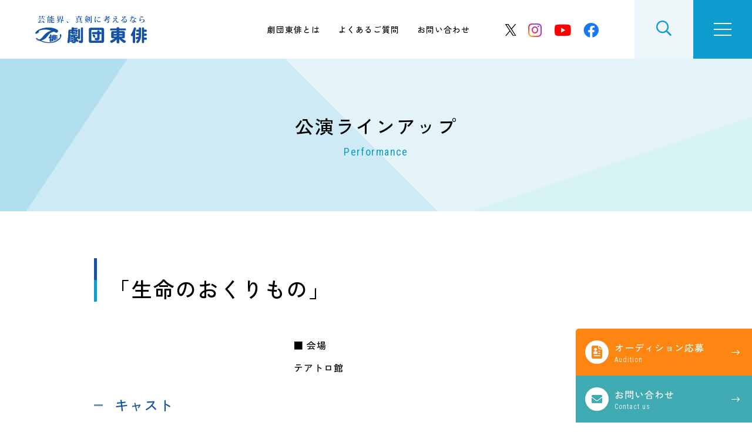

--- FILE ---
content_type: text/html; charset=UTF-8
request_url: https://g-tohai.co.jp/list/%E3%80%8C%E7%94%9F%E5%91%BD%E3%81%AE%E3%81%8A%E3%81%8F%E3%82%8A%E3%82%82%E3%81%AE%E3%80%8D-8/
body_size: 84351
content:
<!DOCTYPE html>
<html lang="ja" dir="ltr" itemscope itemtype="https://schema.org/WebSite">
<head>
  <meta charset="utf-8">
  <meta content="IE=Edge" http-equiv="X-UA-Compatible">
<meta content="telephone=no" name="format-detection">
<meta content="「生命のおくりもの」 | 劇団東俳" name="title">
<meta content="劇団東俳は創立60年以上の歴史を誇る芸能事務所、俳優・子役の養成所です。「芸能界で輝きたい」と願う人の夢を叶えるためのサポート体制があります。" name="description">
<meta content="「生命のおくりもの」 | 劇団東俳" itemprop="name">
<meta content="劇団東俳は創立60年以上の歴史を誇る芸能事務所、俳優・子役の養成所です。「芸能界で輝きたい」と願う人の夢を叶えるためのサポート体制があります。" itemprop="description">
<meta content="website" property="og:type">
<meta content="「生命のおくりもの」 | 劇団東俳" property="og:title">
<meta content="劇団東俳は創立60年以上の歴史を誇る芸能事務所、俳優・子役の養成所です。「芸能界で輝きたい」と願う人の夢を叶えるためのサポート体制があります。" property="og:description">
<meta content="https://g-tohai.co.jp/list/%E3%80%8C%E7%94%9F%E5%91%BD%E3%81%AE%E3%81%8A%E3%81%8F%E3%82%8A%E3%82%82%E3%81%AE%E3%80%8D-8/" property="og:url">
<meta content="https://g-tohai.co.jp/wp/wp-content/themes/g-tohai/images/common/ogp.jpg" property="og:image">
<link href='//fonts.googleapis.com' rel='preconnect dns-prefetch'>
<link href='//fonts.gstatic.com' rel='preconnect dns-prefetch'>
<link href='//www.google-analytics.com' rel='preconnect dns-prefetch'>
<link href='//ajaxzip3.github.io' rel='preconnect dns-prefetch'>
<meta content="width=device-width" name="viewport">
<script type="text/javascript">
    function viewportSet() {
        const ua = navigator.userAgent;
        if ((ua.indexOf('iPhone') > 0) || ua.indexOf('iPod') > 0 || (ua.indexOf('Android') > 0 && ua.indexOf('Mobile') > 0)) {
            document.querySelector("meta[name='viewport']").setAttribute("content", "width=device-width,initial-scale=1.0,viewport-fit=cover");
        } else {
            document.querySelector("meta[name='viewport']").setAttribute("content", "width=1280");
        }
    }
    window.addEventListener("DOMContentLoaded", viewportSet, false);
    window.addEventListener("resize", viewportSet, false);
    window.addEventListener("orientationchange", viewportSet, false);
</script>
<!-- favicon指定 -->
<link rel="apple-touch-icon" sizes="180x180" href="https://g-tohai.co.jp/wp/wp-content/themes/g-tohai/favicon/apple-touch-icon.png">
<link rel="icon" type="image/png" sizes="32x32" href="https://g-tohai.co.jp/wp/wp-content/themes/g-tohai/favicon/favicon-32x32.png">
<link rel="icon" type="image/png" sizes="16x16" href="https://g-tohai.co.jp/wp/wp-content/themes/g-tohai/favicon/favicon-16x16.png">
<link rel="manifest" href="https://g-tohai.co.jp/wp/wp-content/themes/g-tohai/favicon/site.webmanifest">
<meta name="msapplication-TileColor" content="#0c9ccd">
<meta name="theme-color" content="#ffffff">  <link href="https://g-tohai.co.jp/wp/wp-content/themes/g-tohai/css/all.min.css" class="async">
<link href="https://cdnjs.cloudflare.com/ajax/libs/Swiper/8.0.7/swiper-bundle.css" class="async">
<link href="https://g-tohai.co.jp/wp/wp-content/themes/g-tohai/css/modaal.min.css" class="async">
<link href="https://fonts.googleapis.com/css2?family=Noto+Serif+JP:wght@500&family=Roboto+Condensed&family=Roboto:wght@400;500&family=Shippori+Mincho:wght@500&family=Zen+Kaku+Gothic+New:wght@400;500;700&display=swap" class="async">
<style>
  @charset "UTF-8";
/* http://meyerweb.com/eric/tools/css/reset/
   v2.0 | 20110126
   License: none (public domain)
*/
html, body, div, span, applet, object, iframe,
h1, h2, h3, h4, h5, h6, p, blockquote, pre,
a, abbr, acronym, address, big, cite, code,
del, dfn, em, img, ins, kbd, q, s, samp,
small, strike, strong, sub, sup, tt, var,
b, u, i, center,
dl, dt, dd, ol, ul, li,
fieldset, form, label, legend,
table, caption, tbody, tfoot, thead, tr, th, td,
article, aside, canvas, details, embed,
figure, figcaption, footer, header, hgroup,
menu, nav, output, ruby, section, summary,
time, mark, audio, video {
  margin: 0;
  padding: 0;
  border: 0;
  font-size: 100%;
  font: inherit;
  vertical-align: baseline;
}

/* HTML5 display-role reset for older browsers */
article, aside, details, figcaption, figure,
footer, header, hgroup, menu, nav, section {
  display: block;
}

body {
  line-height: 1;
}

ol, ul {
  list-style: none;
}

blockquote, q {
  quotes: none;
}

blockquote:before, blockquote:after,
q:before, q:after {
  content: "";
  content: none;
}

table {
  border-collapse: collapse;
  border-spacing: 0;
}

@media (min-width: 375px) {
  body {
    /* 375px以上 */
  }
}
@media (min-width: 601px) {
  body {
    /* WordPress601px以上 */
  }
}
@media (min-width: 783px) {
  body {
    /* WordPress783px以上 */
  }
}
@media (min-width: 768px) {
  body {
    /* PC（サイトのコンテンツ幅）以上 */
  }
}

.global_inner, .content_inner {
  position: relative;
  padding: 0 20px;
  width: 100%;
  transition: padding 0.3s;
}
@media (min-width: 768px) {
  .global_inner, .content_inner {
    margin: 0 auto;
    padding: 0 60px;
  }
}

.module_faqList-01 > li .body .title::before {
  display: block;
  position: absolute;
  left: 0;
  top: 0;
  border-radius: 50%;
  width: 36px;
  height: 36px;
  font-size: 18px;
  color: #fff;
  line-height: 36px;
  text-align: center;
}

[class^=module_column-col] .imgLink::before, [class*=module_gallery-] ul li a::before, [class^=module_column-col] .imgLink::after, [class*=module_gallery-] ul li a::after {
  content: "";
  display: block;
  position: absolute;
  right: 0;
  bottom: 0;
  z-index: 10;
  width: 30px;
  height: 30px;
}
[class^=module_column-col] .imgLink::before, [class*=module_gallery-] ul li a::before {
  background-color: rgba(255, 255, 255, 0.85);
}
[class^=module_column-col] .imgLink::after, [class*=module_gallery-] ul li a::after {
  content: "\f067";
  display: flex;
  align-items: center;
  justify-content: center;
  font-family: "Font Awesome 5 Pro";
  font-weight: 300;
  line-height: 1;
  color: #0C9CCD;
}

.module_newsList-01 article .head .category .label, .module_newsList-02 article .body .category .label {
  display: inline-block;
  border: 1px solid #0C9CCD;
  padding: 0 0.5em;
}

._button-checkbox .wpcf7-form-control .wpcf7-list-item input[type=radio] + .wpcf7-list-item-label, ._button-checkbox .wpcf7-form-control .wpcf7-list-item input[type=checkbox] + .wpcf7-list-item-label,
._button-radio .wpcf7-form-control .wpcf7-list-item input[type=radio] + .wpcf7-list-item-label,
._button-radio .wpcf7-form-control .wpcf7-list-item input[type=checkbox] + .wpcf7-list-item-label, .form_button-01, .frm_forms .frm_submit button, .module_password form .mp_submit-inner, .top_button-01, .module_button-01, .module_pager-02 li a {
  display: block;
  position: relative;
  padding: 15px 50px;
  border: 1px solid #0C9CCD;
  border-radius: 3em;
  max-width: calc(100% - 40px);
  font-size: 16px;
  line-height: 1.3;
  text-align: center;
  text-decoration: none;
  transition: background-color 0.3s, color 0.3s;
}
@media (min-width: 768px) {
  ._button-checkbox .wpcf7-form-control .wpcf7-list-item input[type=radio] + .wpcf7-list-item-label, ._button-checkbox .wpcf7-form-control .wpcf7-list-item input[type=checkbox] + .wpcf7-list-item-label,
  ._button-radio .wpcf7-form-control .wpcf7-list-item input[type=radio] + .wpcf7-list-item-label,
  ._button-radio .wpcf7-form-control .wpcf7-list-item input[type=checkbox] + .wpcf7-list-item-label, .form_button-01, .frm_forms .frm_submit button, .module_password form .mp_submit-inner, .top_button-01, .module_button-01, .module_pager-02 li a {
    max-width: 100%;
    width: auto;
  }
}
._button-checkbox .wpcf7-form-control .wpcf7-list-item input[type=radio] + .wpcf7-list-item-label span, ._button-checkbox .wpcf7-form-control .wpcf7-list-item input[type=checkbox] + .wpcf7-list-item-label span,
._button-radio .wpcf7-form-control .wpcf7-list-item input[type=radio] + .wpcf7-list-item-label span,
._button-radio .wpcf7-form-control .wpcf7-list-item input[type=checkbox] + .wpcf7-list-item-label span, .form_button-01 span, .frm_forms .frm_submit button span, .module_password form .mp_submit-inner span, .top_button-01 span, .module_button-01 span, .module_pager-02 li a span {
  display: block;
}

.gh_menu {
  display: flex;
  flex-direction: column;
  justify-content: center;
  align-items: center;
  width: 70px;
  height: 70px;
  background-color: #0C9CCD;
  color: #fff;
}
.gh_menu .icon {
  width: 100%;
}
.gh_menu i {
  width: 100%;
}
.gh_menu .icon {
  display: block;
  position: relative;
  top: 0;
  width: 30px;
  height: 2px;
  background-color: #fff;
  transition: 0.3s;
}
body._open-menu .gh_menu .icon {
  background-color: transparent;
}
.gh_menu .icon::before, .gh_menu .icon::after {
  content: "";
  display: block;
  position: absolute;
  left: 0;
  width: 100%;
  height: 2px;
  transition: 0.3s;
  background-color: #fff;
}
.gh_menu .icon::before {
  top: -10px;
}
body._open-menu .gh_menu .icon::before {
  top: 0;
  transform: rotate(45deg);
}
.gh_menu .icon::after {
  top: 10px;
}
body._open-menu .gh_menu .icon::after {
  top: 0;
  transform: rotate(-45deg);
}
.gh_menu i {
  display: none;
}

.file label, input:not([type=checkbox]):not([type=radio]):not([type=file]):not([type=button]):not([type=submit]):not([type=search]),
select,
textarea, .module_search-01 .ms_from .ms_input {
  padding: 0.5em 1em;
  width: 100%;
  height: 50px;
  font-size: 16px;
  transition: border-color 0.3s, background-color 0.3s;
}
.file label:focus, input:focus:not([type=checkbox]):not([type=radio]):not([type=file]):not([type=button]):not([type=submit]):not([type=search]),
select:focus,
textarea:focus, .module_search-01 .ms_from .ms_input:focus {
  background-color: #EFF6FA !important;
}
.file label:-webkit-autofill, input:-webkit-autofill:not([type=checkbox]):not([type=radio]):not([type=file]):not([type=button]):not([type=submit]):not([type=search]),
select:-webkit-autofill,
textarea:-webkit-autofill, .module_search-01 .ms_from .ms_input:-webkit-autofill {
  -webkit-box-shadow: 0 0 0 1000px #fff inset;
}
.file label[readonly=readonly], input[readonly=readonly]:not([type=checkbox]):not([type=radio]):not([type=file]):not([type=button]):not([type=submit]):not([type=search]),
select[readonly=readonly],
textarea[readonly=readonly], .module_search-01 .ms_from [readonly=readonly].ms_input, .file label[readonly], input[readonly]:not([type=checkbox]):not([type=radio]):not([type=file]):not([type=button]):not([type=submit]):not([type=search]),
select[readonly],
textarea[readonly], .module_search-01 .ms_from [readonly].ms_input, form.custom-wpcf7c-confirmed:not([novalidate=novalidate]) .file label, .file form.custom-wpcf7c-confirmed:not([novalidate=novalidate]) label, form.custom-wpcf7c-confirmed:not([novalidate=novalidate]) input:not([type=checkbox]):not([type=radio]):not([type=file]):not([type=button]):not([type=submit]):not([type=search]),
form.custom-wpcf7c-confirmed:not([novalidate=novalidate]) select,
form.custom-wpcf7c-confirmed:not([novalidate=novalidate]) textarea, form.custom-wpcf7c-confirmed:not([novalidate=novalidate]) .module_search-01 .ms_from .ms_input, .module_search-01 .ms_from form.custom-wpcf7c-confirmed:not([novalidate=novalidate]) .ms_input {
  border-color: transparent !important;
  background-color: transparent !important;
  color: #000;
}

[class*=module_title-] {
  font-weight: 500;
}

.module_movie, .module_map {
  position: relative;
  overflow: hidden;
  padding: 0 0 56.25%;
  width: 100%;
  height: 0;
}
.module_movie iframe, .module_map iframe {
  position: absolute;
  top: 0;
  left: 0;
  width: 100% !important;
  height: 100% !important;
}

ul.module_list-01 li, ul.module_list-notes-01 li, ol.module_list-01 li {
  position: relative;
  padding-left: 30px;
}
ul.module_list-01 li::before, ul.module_list-notes-01 li::before, ol.module_list-01 li::before {
  content: "";
  position: absolute;
}
.module_column-col1._left ul.module_list-01 li, .module_column-col1._left ul.module_list-notes-01 li, .module_column-col1._left ol.module_list-01 li {
  display: flex;
}
ul.module_list-01 li + li, ul.module_list-notes-01 li + li, ol.module_list-01 li + li {
  margin-top: 20px;
}
ul.module_list-01 li ul li:first-child, ul.module_list-notes-01 li ul li:first-child, ol.module_list-01 li ul li:first-child,
ul.module_list-01 li ol li:first-child,
ul.module_list-notes-01 li ol li:first-child,
ol.module_list-01 li ol li:first-child {
  margin-top: 20px;
}

.module_table-01 {
  height: auto !important;
}
@media (min-width: 768px) {
  .module_table-01 {
    width: 100% !important;
  }
}
.module_table-01 thead,
.module_table-01 tbody,
.module_table-01 tfoot {
  width: 100%;
}
.module_table-01 tr:first-child th,
.module_table-01 tr:first-child td {
  border-top: 1px solid #0C9CCD;
}
.module_table-01 tr th,
.module_table-01 tr td {
  border-bottom: 1px solid #0C9CCD;
  padding: 1em;
  min-width: 8em;
  vertical-align: middle;
}
@media (min-width: 768px) {
  .module_table-01 tr th,
  .module_table-01 tr td {
    min-width: auto;
  }
}
.module_table-01 tr th {
  font-weight: 500;
  text-align: left;
}
.module_table-01 tr td {
  background-color: #fff;
}
.module_table-01 tr td .module_list-01 li + li {
  margin-top: 0;
}
.module_table-01 tr td .module_list-01 li ul li:first-child,
.module_table-01 tr td .module_list-01 li ol li:first-child {
  margin-top: 0;
}
.module_table-01 tr td ul.module_list-01 li::before {
  transform: rotate(45deg);
  border-radius: 0;
  background-color: #0C9CCD;
}

.module_column-col2 {
  display: flex;
}
@media (min-width: 768px) {
  .module_column-col2 {
    justify-content: space-between;
  }
}
.module_column-col2 img {
  width: 100%;
}
@media (min-width: 768px) {
  .module_column-col2 img {
    width: auto;
  }
}

.global_header .inner .sns_btn, .global_navigation .sns_btn dd ul, .global_footer .gf_information .head .sns_btn dd ul {
  display: flex;
  align-items: center;
  justify-content: center;
}
.global_header .inner .sns_btn li, .global_navigation .sns_btn dd ul li, .global_footer .gf_information .head .sns_btn dd ul li {
  margin: 0 10px;
  font-size: 28px;
  line-height: 1;
}
.global_header .inner .sns_btn li a, .global_navigation .sns_btn dd ul li a, .global_footer .gf_information .head .sns_btn dd ul li a {
  transition: 0.3s;
}
@media (min-width: 768px) {
  .global_header .inner .sns_btn li a:hover, .global_navigation .sns_btn dd ul li a:hover, .global_footer .gf_information .head .sns_btn dd ul li a:hover {
    opacity: 0.7;
  }
}
.global_header .inner .sns_btn li i.fa-instagram, .global_navigation .sns_btn dd ul li i.fa-instagram, .global_footer .gf_information .head .sns_btn dd ul li i.fa-instagram {
  background: linear-gradient(-136deg, #204bff 0%, #B039DA 30%, #f1224d 57%, #ffa915 90%) no-repeat;
  background: -webkit-linear-gradient(-136deg, #204bff 0%, #B039DA 30%, #f1224d 57%, #ffa915 90%) no-repeat;
  -webkit-background-clip: text;
  -webkit-text-fill-color: transparent;
}
.global_header .inner .sns_btn li i.fa-twitter, .global_navigation .sns_btn dd ul li i.fa-twitter, .global_footer .gf_information .head .sns_btn dd ul li i.fa-twitter {
  color: #000;
}
.global_header .inner .sns_btn li i.fa-youtube, .global_navigation .sns_btn dd ul li i.fa-youtube, .global_footer .gf_information .head .sns_btn dd ul li i.fa-youtube {
  color: #FF0000;
}
.global_header .inner .sns_btn li i.fa-facebook, .global_navigation .sns_btn dd ul li i.fa-facebook, .global_footer .gf_information .head .sns_btn dd ul li i.fa-facebook {
  color: #1877F2;
}

.fa-twitter:before {
  content: "";
  display: inline-block;
  background: url("/wp/wp-content/themes/g-tohai/images/common/icon-twitter.svg") 50% 50% no-repeat;
  background-size: cover;
  width: 0.75em;
  height: 0.75em;
}

* {
  box-sizing: border-box;
  -webkit-text-size-adjust: 100%;
  -moz-osx-font-smoothing: grayscale;
  -webkit-font-smoothing: antialiased;
}
*:focus {
  outline: none;
}
*::before, *::after {
  box-sizing: border-box;
}

main {
  display: block;
}

hr {
  display: block;
  margin: 1em 0;
  border: 0;
  padding: 0;
  height: 1px;
  border-top: 1px solid #cccccc;
}

button {
  cursor: pointer;
}

button, fieldset, form, input, label,
legend, select, textarea {
  -moz-appearance: none;
  -webkit-appearance: none;
  appearance: none;
  outline: none;
  border-radius: 0;
  border: none;
  margin: 0;
  padding: 0;
  font: inherit;
  vertical-align: baseline;
}

input, textarea {
  max-width: 100%;
}

input[type=button], input[type=reset], input[type=submit], button {
  cursor: pointer;
}

html {
  font-size: 10px;
}
@media (min-width: 768px) {
  html {
    overflow-x: scroll;
  }
}

body {
  position: relative;
  z-index: 0;
  background: #fff;
  font-family: "Zen Kaku Gothic New", sans-serif;
  font-weight: 400;
  line-height: 1.8;
  font-size: 1.6rem;
  letter-spacing: 0.06em;
  color: #000;
  word-wrap: break-word;
  overflow-wrap: break-word;
}
@media (min-width: 768px) {
  body {
    min-width: 1280px;
  }
}
body._contentFixed {
  position: relative;
  width: auto;
  height: auto;
}
@media (min-width: 768px) {
  body._contentFixed {
    position: relative;
    width: auto;
    height: auto;
  }
}

a {
  margin: 0;
  padding: 0;
  background: transparent;
  font: inherit;
  color: #0588B5;
  text-decoration: underline;
  vertical-align: baseline;
}
a:hover, a:focus, a:active {
  text-decoration: none;
}
@media (min-width: 768px) {
  a[href^="tel:"] {
    display: inline-block;
    color: inherit;
    text-decoration: inherit;
    pointer-events: none;
  }
}

img {
  max-width: 100%;
  height: auto;
  vertical-align: top;
}

sup,
sub {
  font-size: 78%;
}

sup {
  vertical-align: super;
}

sub {
  vertical-align: sub;
}

:-moz-placeholder-shown {
  color: #777777;
}

:placeholder-shown {
  color: #777777;
}

::-webkit-input-placeholder {
  color: #777777;
  opacity: 1;
}

:-moz-placeholder {
  color: #777777;
}

::-moz-placeholder {
  color: #777777;
  opacity: 1;
}

:-ms-input-placeholder {
  color: #777777;
}

::-webkit-search-cancel-button {
  -webkit-appearance: none;
}

.clearFix::after {
  clear: both;
  content: ".";
  display: block;
  height: 0;
  visibility: hidden;
}

@media (min-width: 768px) {
  ._font-sizeS {
    font-size: 1.2rem;
  }
}

@media (min-width: 768px) {
  ._font-sizeM {
    font-size: 1.4rem;
  }
}

@media (min-width: 768px) {
  ._font-sizeL {
    font-size: 1.8rem;
  }
}

._hide {
  display: none !important;
}

._align-right {
  text-align: right !important;
}

._align-left {
  text-align: left !important;
}

._align-center {
  text-align: center !important;
}

._indent {
  text-indent: 1rem !important;
}

._block-right {
  margin-right: 0 !important;
  margin-left: auto !important;
}

._block-center {
  margin-right: auto !important;
  margin-left: auto !important;
}

._block-left {
  margin-right: auto !important;
  margin-left: 0 !important;
}

._font-normal {
  font-weight: normal !important;
}

._font-bold {
  font-weight: bold !important;
}

._text-italic {
  font-style: italic !important;
}

._text-underline {
  text-decoration: underline !important;
}

._text-blink {
  text-decoration: blink !important;
}

._text-line_through {
  text-decoration: line-through !important;
}

@media (min-width: 768px) {
  ._only-SP {
    display: none !important;
  }
}

@media (min-width: 768px) {
  ._under-TB {
    display: none !important;
  }
}

._over-TB {
  display: none !important;
}
@media (min-width: 768px) {
  ._over-TB {
    display: block !important;
  }
}

._over-PC {
  display: none !important;
}
@media (min-width: 768px) {
  ._over-PC {
    display: block !important;
  }
}

@media (min-width: 768px) {
  .global_inner {
    max-width: calc(1160px + 120px);
  }
}
@media (min-width: 768px) {
  .global_inner._column {
    display: flex;
    justify-content: space-between;
    align-items: flex-start;
  }
}

@media (min-width: 768px) {
  .content_inner {
    max-width: calc(1160px + 120px);
  }
}

section {
  transition: padding 0.3s;
}

p:not([class]) + p:not([class]),
p:not([class]) + p[class^=_],
p:not([class]) + div.wp-caption,
p[class^=_] + p:not([class]),
p[class^=_] + p[class^=_],
p[class^=_] + div.wp-caption,
div.wp-caption + p:not([class]),
div.wp-caption + p[class^=_],
div.wp-caption + div.wp-caption {
  margin-top: 1.5em;
}
p:not([class]) + [class*=module_], [class*=module_] + p:not([class]),
p[class^=_] + [class*=module_],
[class*=module_] + p[class^=_],
div.wp-caption + [class*=module_],
[class*=module_] + div.wp-caption {
  margin-top: 50px;
}
.module_button + p:not([class]), p:not([class]) + .module_button,
.module_button + p[class^=_],
p[class^=_] + .module_button,
.module_button + div.wp-caption,
div.wp-caption + .module_button {
  margin-top: 20px;
}
[class*=module_line] + p:not([class]),
[class*=module_line] + p[class^=_],
[class*=module_line] + div.wp-caption {
  margin-top: 30px;
}
p:not([class]) + [class*=module_list], [class*=module_list] + p:not([class]),
p[class^=_] + [class*=module_list],
[class*=module_list] + p[class^=_],
div.wp-caption + [class*=module_list],
[class*=module_list] + div.wp-caption {
  margin-top: 30px;
}
[class*=module_title] + p:not([class]),
[class*=module_title] + p[class^=_],
[class*=module_title] + div.wp-caption {
  margin-top: 0;
}

[class*=module_] + [class*=module_] {
  margin-top: 30px;
}
[class*=module_] + [class*=module_column], [class*=module_column] + [class*=module_] {
  margin-top: 30px;
}
@media (min-width: 768px) {
  [class*=module_] + [class*=module_column], [class*=module_column] + [class*=module_] {
    margin-top: 50px;
  }
}
[class*=module_] + [class*=module_button-] {
  margin-top: 0;
}
[class*=module_] + .module_button {
  margin-top: 20px;
}
@media (min-width: 768px) {
  [class*=module_] + .module_button {
    margin-top: 20px;
  }
}
[class*=module_line] + [class*=module_] {
  margin-top: 30px;
}
@media (min-width: 768px) {
  [class*=module_line] + [class*=module_] {
    margin-top: 30px;
  }
}
@media (min-width: 768px) {
  [class*=module_card] + [class*=module_], [class*=module_] + [class*=module_card] {
    margin-top: 50px;
  }
}
.archive_navigation + [class*=module_] {
  margin-top: 40px;
}
[class*=module_title] + [class*=module_] {
  margin-top: 0;
}
@media (min-width: 768px) {
  [class*=module_title] + [class*=module_] {
    margin-top: 0;
  }
}

p:not([class]) ~ .module_title-01, p:not([class]) ~ [class*=module_column-col]:not([class*=_bg_box]) > .module_title-01,
div.wp-caption ~ .module_title-01,
div.wp-caption ~ [class*=module_column-col]:not([class*=_bg_box]) > .module_title-01,
[class*=module_] ~ .module_title-01,
[class*=module_] ~ [class*=module_column-col]:not([class*=_bg_box]) > .module_title-01 {
  margin-top: 70px;
}
@media (min-width: 768px) {
  p:not([class]) ~ .module_title-01, p:not([class]) ~ [class*=module_column-col]:not([class*=_bg_box]) > .module_title-01,
  div.wp-caption ~ .module_title-01,
  div.wp-caption ~ [class*=module_column-col]:not([class*=_bg_box]) > .module_title-01,
  [class*=module_] ~ .module_title-01,
  [class*=module_] ~ [class*=module_column-col]:not([class*=_bg_box]) > .module_title-01 {
    margin-top: 100px;
  }
}
p:not([class]) ~ .module_title-02, p:not([class]) ~ [class*=module_column-col]:not([class*=_bg_box]) > .module_title-02,
div.wp-caption ~ .module_title-02,
div.wp-caption ~ [class*=module_column-col]:not([class*=_bg_box]) > .module_title-02,
[class*=module_] ~ .module_title-02,
[class*=module_] ~ [class*=module_column-col]:not([class*=_bg_box]) > .module_title-02 {
  margin-top: 60px;
}
@media (min-width: 768px) {
  p:not([class]) ~ .module_title-02, p:not([class]) ~ [class*=module_column-col]:not([class*=_bg_box]) > .module_title-02,
  div.wp-caption ~ .module_title-02,
  div.wp-caption ~ [class*=module_column-col]:not([class*=_bg_box]) > .module_title-02,
  [class*=module_] ~ .module_title-02,
  [class*=module_] ~ [class*=module_column-col]:not([class*=_bg_box]) > .module_title-02 {
    margin-top: 70px;
  }
}
p:not([class]) ~ .module_title-03, p:not([class]) ~ [class*=module_column-col]:not([class*=_bg_box]) > .module_title-03,
div.wp-caption ~ .module_title-03,
div.wp-caption ~ [class*=module_column-col]:not([class*=_bg_box]) > .module_title-03,
[class*=module_] ~ .module_title-03,
[class*=module_] ~ [class*=module_column-col]:not([class*=_bg_box]) > .module_title-03 {
  margin-top: 50px;
}

[class*=module_title] + .module_title-02, [class*=module_title] + .module_title-03, [class*=module_title] + [class^=module_column-col]:not([class*=_bg_box]) .module_title-02:first-child, [class*=module_title] + [class^=module_column-col]:not([class*=_bg_box]) .module_title-03:first-child {
  margin-top: 30px !important;
}

.module_titleSingle {
  margin-bottom: 40px;
}
@media (min-width: 768px) {
  .module_titleSingle {
    margin-bottom: 60px;
  }
}
.module_titleSingle + * {
  margin-top: 0 !important;
}

._bg_color-gray-01 {
  background-color: #F6F6F6;
}

.module_hr-wrap {
  position: relative;
  margin: 30px 0 !important;
}
.module_hr-wrap.module_line-02::before {
  content: "";
  display: block;
  position: absolute;
  top: calc(50% - 5px);
  left: calc(50% - 5px);
  transform: rotate(45deg);
  width: 10px;
  height: 10px;
  background-color: #0C9CCD;
}
.module_hr-wrap hr {
  border-color: #0C9CCD;
}

span.caption {
  display: block;
  margin-top: 0.5em;
  font-size: 14px;
  color: #777777;
  line-height: 1.43;
}

.global_contents em {
  font-style: italic;
}
.global_contents strong {
  font-weight: 500;
}
.global_contents span[style*=underline] {
  padding: 0 2px;
  background: linear-gradient(transparent 60%, #FFFCB1 0%);
  text-decoration: none !important;
}

[class^=icon-]::after {
  content: "";
  display: inline-block;
  font-family: "Font Awesome 5 Pro";
  font-weight: 300;
  line-height: 1;
}

.icon-blank::after {
  content: "\f2d2";
}

.icon-file::after {
  content: "\f15b";
}

.icon-pdf::after {
  content: "\f1c1";
}

.icon-none::after {
  content: none;
}

[class^=module_button-] span::after, [class^=module_button-][target=_blank] span::after, [class^=module_button-][href$=".pdf"] span::after, [class^=module_button-][href$=".doc"] span::after, [class^=module_button-][href$=".docx"] span::after, [class^=module_button-][href$=".docm"] span::after, [class^=module_button-][href$=".xls"] span::after, [class^=module_button-][href$=".xlsx"] span::after, [class^=module_button-][href$=".xlsm"] span::after {
  font-family: "Font Awesome 5 Pro";
  font-weight: 300;
  line-height: 1;
  transition: none;
}
[class^=module_button-][target=_blank] span::after {
  content: "\f2d2";
}
[class^=module_button-] .icon-file::after {
  content: "\f15b";
}
[class^=module_button-][href$=".doc"] span::after, [class^=module_button-][href$=".docx"] span::after, [class^=module_button-][href$=".docm"] span::after, [class^=module_button-][href$=".xls"] span::after, [class^=module_button-][href$=".xlsx"] span::after, [class^=module_button-][href$=".xlsm"] span::after {
  content: "\f15b";
}
[class^=module_button-][href$=".pdf"] span::after {
  content: "\f1c1";
}

.global_contents [class^=module_column-col] p a:not([class])[href$=".pdf"]::after, .global_contents [class^=module_column-col] p a:not([class])[href$=".doc"]::after, .global_contents [class^=module_column-col] p a:not([class])[href$=".docx"]::after, .global_contents [class^=module_column-col] p a:not([class])[href$=".docm"]::after, .global_contents [class^=module_column-col] p a:not([class])[href$=".xls"]::after, .global_contents [class^=module_column-col] p a:not([class])[href$=".xlsx"]::after, .global_contents [class^=module_column-col] p a:not([class])[href$=".xlsm"]::after,
.global_contents [class^=module_column-col] p a.icon-blank[href$=".pdf"]::after,
.global_contents [class^=module_column-col] p a.icon-blank[href$=".doc"]::after,
.global_contents [class^=module_column-col] p a.icon-blank[href$=".docx"]::after,
.global_contents [class^=module_column-col] p a.icon-blank[href$=".docm"]::after,
.global_contents [class^=module_column-col] p a.icon-blank[href$=".xls"]::after,
.global_contents [class^=module_column-col] p a.icon-blank[href$=".xlsx"]::after,
.global_contents [class^=module_column-col] p a.icon-blank[href$=".xlsm"]::after,
.global_contents [class^=module_column-col] td a:not([class])[href$=".pdf"]::after,
.global_contents [class^=module_column-col] td a:not([class])[href$=".doc"]::after,
.global_contents [class^=module_column-col] td a:not([class])[href$=".docx"]::after,
.global_contents [class^=module_column-col] td a:not([class])[href$=".docm"]::after,
.global_contents [class^=module_column-col] td a:not([class])[href$=".xls"]::after,
.global_contents [class^=module_column-col] td a:not([class])[href$=".xlsx"]::after,
.global_contents [class^=module_column-col] td a:not([class])[href$=".xlsm"]::after,
.global_contents [class^=module_column-col] td a.icon-blank[href$=".pdf"]::after,
.global_contents [class^=module_column-col] td a.icon-blank[href$=".doc"]::after,
.global_contents [class^=module_column-col] td a.icon-blank[href$=".docx"]::after,
.global_contents [class^=module_column-col] td a.icon-blank[href$=".docm"]::after,
.global_contents [class^=module_column-col] td a.icon-blank[href$=".xls"]::after,
.global_contents [class^=module_column-col] td a.icon-blank[href$=".xlsx"]::after,
.global_contents [class^=module_column-col] td a.icon-blank[href$=".xlsm"]::after,
.global_contents [class^=module_column-col] [class^=module_list-] a:not([class])[href$=".pdf"]::after,
.global_contents [class^=module_column-col] [class^=module_list-] a:not([class])[href$=".doc"]::after,
.global_contents [class^=module_column-col] [class^=module_list-] a:not([class])[href$=".docx"]::after,
.global_contents [class^=module_column-col] [class^=module_list-] a:not([class])[href$=".docm"]::after,
.global_contents [class^=module_column-col] [class^=module_list-] a:not([class])[href$=".xls"]::after,
.global_contents [class^=module_column-col] [class^=module_list-] a:not([class])[href$=".xlsx"]::after,
.global_contents [class^=module_column-col] [class^=module_list-] a:not([class])[href$=".xlsm"]::after,
.global_contents [class^=module_column-col] [class^=module_list-] a.icon-blank[href$=".pdf"]::after,
.global_contents [class^=module_column-col] [class^=module_list-] a.icon-blank[href$=".doc"]::after,
.global_contents [class^=module_column-col] [class^=module_list-] a.icon-blank[href$=".docx"]::after,
.global_contents [class^=module_column-col] [class^=module_list-] a.icon-blank[href$=".docm"]::after,
.global_contents [class^=module_column-col] [class^=module_list-] a.icon-blank[href$=".xls"]::after,
.global_contents [class^=module_column-col] [class^=module_list-] a.icon-blank[href$=".xlsx"]::after,
.global_contents [class^=module_column-col] [class^=module_list-] a.icon-blank[href$=".xlsm"]::after {
  display: inline-block;
  margin-right: 0.25em;
  margin-left: 0.25em;
  background: none;
  font-family: "Font Awesome 5 Pro";
  font-weight: 300;
  line-height: 1;
}
.global_contents [class^=module_column-col] p a:not([class])[href$=".doc"]::after, .global_contents [class^=module_column-col] p a:not([class])[href$=".docx"]::after, .global_contents [class^=module_column-col] p a:not([class])[href$=".docm"]::after, .global_contents [class^=module_column-col] p a:not([class])[href$=".xls"]::after, .global_contents [class^=module_column-col] p a:not([class])[href$=".xlsx"]::after, .global_contents [class^=module_column-col] p a:not([class])[href$=".xlsm"]::after,
.global_contents [class^=module_column-col] p a.icon-blank[href$=".doc"]::after,
.global_contents [class^=module_column-col] p a.icon-blank[href$=".docx"]::after,
.global_contents [class^=module_column-col] p a.icon-blank[href$=".docm"]::after,
.global_contents [class^=module_column-col] p a.icon-blank[href$=".xls"]::after,
.global_contents [class^=module_column-col] p a.icon-blank[href$=".xlsx"]::after,
.global_contents [class^=module_column-col] p a.icon-blank[href$=".xlsm"]::after,
.global_contents [class^=module_column-col] td a:not([class])[href$=".doc"]::after,
.global_contents [class^=module_column-col] td a:not([class])[href$=".docx"]::after,
.global_contents [class^=module_column-col] td a:not([class])[href$=".docm"]::after,
.global_contents [class^=module_column-col] td a:not([class])[href$=".xls"]::after,
.global_contents [class^=module_column-col] td a:not([class])[href$=".xlsx"]::after,
.global_contents [class^=module_column-col] td a:not([class])[href$=".xlsm"]::after,
.global_contents [class^=module_column-col] td a.icon-blank[href$=".doc"]::after,
.global_contents [class^=module_column-col] td a.icon-blank[href$=".docx"]::after,
.global_contents [class^=module_column-col] td a.icon-blank[href$=".docm"]::after,
.global_contents [class^=module_column-col] td a.icon-blank[href$=".xls"]::after,
.global_contents [class^=module_column-col] td a.icon-blank[href$=".xlsx"]::after,
.global_contents [class^=module_column-col] td a.icon-blank[href$=".xlsm"]::after,
.global_contents [class^=module_column-col] [class^=module_list-] a:not([class])[href$=".doc"]::after,
.global_contents [class^=module_column-col] [class^=module_list-] a:not([class])[href$=".docx"]::after,
.global_contents [class^=module_column-col] [class^=module_list-] a:not([class])[href$=".docm"]::after,
.global_contents [class^=module_column-col] [class^=module_list-] a:not([class])[href$=".xls"]::after,
.global_contents [class^=module_column-col] [class^=module_list-] a:not([class])[href$=".xlsx"]::after,
.global_contents [class^=module_column-col] [class^=module_list-] a:not([class])[href$=".xlsm"]::after,
.global_contents [class^=module_column-col] [class^=module_list-] a.icon-blank[href$=".doc"]::after,
.global_contents [class^=module_column-col] [class^=module_list-] a.icon-blank[href$=".docx"]::after,
.global_contents [class^=module_column-col] [class^=module_list-] a.icon-blank[href$=".docm"]::after,
.global_contents [class^=module_column-col] [class^=module_list-] a.icon-blank[href$=".xls"]::after,
.global_contents [class^=module_column-col] [class^=module_list-] a.icon-blank[href$=".xlsx"]::after,
.global_contents [class^=module_column-col] [class^=module_list-] a.icon-blank[href$=".xlsm"]::after {
  content: "\f15b";
}
.global_contents [class^=module_column-col] p a:not([class])[href$=".pdf"]::after,
.global_contents [class^=module_column-col] p a.icon-blank[href$=".pdf"]::after,
.global_contents [class^=module_column-col] td a:not([class])[href$=".pdf"]::after,
.global_contents [class^=module_column-col] td a.icon-blank[href$=".pdf"]::after,
.global_contents [class^=module_column-col] [class^=module_list-] a:not([class])[href$=".pdf"]::after,
.global_contents [class^=module_column-col] [class^=module_list-] a.icon-blank[href$=".pdf"]::after {
  content: "\f1c1";
}

.module_button {
  display: flex;
  flex-wrap: wrap;
  margin-right: -20px;
  margin-bottom: -27px;
  margin-left: -20px;
}
.module_button._left {
  justify-content: flex-start;
}
.module_button._center {
  justify-content: center;
}
.module_button._right {
  justify-content: flex-end;
}
.module_button._column {
  flex-direction: column;
  align-items: flex-start;
}

[class*=module_button-] {
  margin-right: 20px;
  margin-left: 20px;
  margin-bottom: 27px;
}

.module_button-01 {
  min-width: 280px;
  border: solid 1px #595959;
  background-color: #595959;
  color: #fff;
}
.module_button-01:hover {
  background-color: #F6F6F6;
  color: #000;
}
.module_button-01:hover span::after {
  color: #000;
}
.module_button-01 span {
  display: flex;
  flex-direction: row-reverse;
  justify-content: center;
  align-items: center;
}
.module_button-01 span::before {
  content: "\f178";
  font-family: "Font Awesome 5 Pro";
  font-weight: 300;
  line-height: 1;
  position: absolute;
  right: 20px;
  top: 50%;
  transform: translateY(-50%);
}
.module_button-01 span::after {
  width: auto;
  height: auto;
  margin-right: 10px;
  border: none;
  color: #fff;
  transition: color 0.3s;
}

.module_button-02 {
  position: relative;
  display: inline-block;
  padding: 5px 0 5px 40px;
  max-width: calc(100% - 20px);
  color: #000;
  line-height: 1.375;
}
.module_button-02:hover {
  text-decoration: none;
}
.module_button-02:hover span::before {
  background-color: #3FAAB1;
}
.module_button-02:hover span::after {
  color: #fff !important;
}
.module_button-02 span::after, .module_button-02[target=_blank] span::after, .module_button-02[href$=".pdf"] span::after, .module_button-02[href$=".doc"] span::after, .module_button-02[href$=".docx"] span::after, .module_button-02[href$=".docm"] span::after, .module_button-02[href$=".xls"] span::after, .module_button-02[href$=".xlsx"] span::after, .module_button-02[href$=".xlsm"] span::after {
  color: #3FAAB1;
  line-height: 30px;
  letter-spacing: 0;
  text-align: center;
}
.module_button-02[href$=".doc"] span::after, .module_button-02[href$=".docx"] span::after, .module_button-02[href$=".docm"] span::after, .module_button-02[href$=".xls"] span::after, .module_button-02[href$=".xlsx"] span::after, .module_button-02[href$=".xlsm"] span::after {
  content: "\f15c";
  font-weight: 700;
}
.module_button-02[href$=".pdf"] span::after {
  font-weight: 700;
}
.module_button-02 span::before, .module_button-02 span::after {
  content: "";
  display: block;
  position: absolute;
  top: 2px;
  left: 0;
  width: 30px;
  height: 30px;
  transition: 0.3s;
}
.module_button-02 span::before {
  border-radius: 50%;
  border: solid 1px #3FAAB1;
  background-color: #fff;
}
.module_button-02 span::after {
  content: "\f178";
}

.module_button-cta {
  position: relative;
  width: 100%;
  padding: 13px 30px;
  border-radius: 60px;
  border: solid 1px #FD8612;
  background-color: #FD8612;
  color: #fff;
  text-decoration: none;
  font-size: 18px;
  font-weight: 500;
  text-align: center;
  transition: 0.3s;
}
@media (min-width: 768px) {
  .module_button-cta {
    width: calc(50% - 40px);
    max-width: 460px;
  }
}
.module_button-cta._green {
  border: solid 1px #3FAAB1;
  background-color: #3FAAB1;
}
.module_button-cta._green:hover {
  background-color: #fff;
  color: #3FAAB1;
}
.module_button-cta:hover {
  background-color: #fff;
  color: #FD8612;
}
.module_button-cta::after {
  content: "\f178";
  position: absolute;
  right: 20px;
  top: 50%;
  transform: translateY(-50%);
  font-family: "Font Awesome 5 Pro";
  font-weight: 300;
  line-height: 1;
}
.module_button-cta span {
  display: flex;
  flex-direction: row-reverse;
  justify-content: center;
  align-items: center;
}
.module_button-cta span::after {
  margin-right: 10px;
}

label {
  cursor: pointer;
  display: block;
}

@media (min-width: 768px) {
  body.search .gc_main .module_search-01, body.error404 .gc_main .module_search-01 {
    max-width: 350px;
    margin: 50px auto 0;
  }
}
.module_search-01 .ms_from {
  display: flex;
  justify-content: center;
  align-items: center;
  border-radius: 45px;
  background-color: #EFF6FA;
}
.module_search-01 .ms_from .ms_input {
  padding: 18px;
  width: calc(100% - 86px);
  height: 45px;
  line-height: 38px;
  border-top-left-radius: 45px;
  border-bottom-left-radius: 45px;
  border: solid 1px #EFF6FA !important;
  background-color: #EFF6FA !important;
}
html._browser-ie .module_search-01 .ms_from .ms_input {
  line-height: 0;
}
.module_search-01 .ms_from .ms_button {
  width: 86px;
  height: 45px;
  border: none;
  border-left: none;
  background-color: transparent;
  text-align: center;
  transition: 0.3s;
}
.module_search-01 .ms_from .ms_button span {
  position: relative;
  display: flex;
  justify-content: center;
  align-items: center;
  font-size: 16px;
  color: #0C9CCD;
  transition: 0.3s;
}
.module_search-01 .ms_from .ms_button span::after {
  content: "\f002";
  display: block;
  margin-left: 7px;
  font-family: "Font Awesome 5 Pro";
  font-weight: 500;
  line-height: 1;
  color: #0C9CCD;
  transition: 0.3s;
}

.module_title-01 {
  margin-bottom: 30px;
  line-height: 1.3846153846;
  font-size: 26px;
  letter-spacing: 0.1em;
}
@media (min-width: 768px) {
  .module_title-01 {
    font-size: 32px;
    line-height: 1.25;
  }
}
.module_title-01#features {
  padding-top: 30px;
}
.module_title-01._center {
  text-align: center;
}
.module_title-01._right {
  text-align: right;
}
.module_title-01 span.sub {
  display: block;
  margin: 12px 0 0;
  color: #1452A6;
  font-family: "Roboto Condensed", sans-serif;
  font-weight: 400;
  font-size: 14px;
  letter-spacing: 0.06em;
}
@media (min-width: 768px) {
  .module_title-01 span.sub {
    font-size: 18px;
  }
}

.module_title-02 {
  position: relative;
  margin-bottom: 20px;
  font-size: 22px;
  line-height: 1.5454545455;
  color: #1452A6;
}
@media (min-width: 768px) {
  .module_title-02 {
    margin-bottom: 30px;
    font-size: 24px;
    line-height: 1.6666666667;
  }
}
.module_title-02._line {
  padding-left: 20px;
}
@media (min-width: 768px) {
  .module_title-02._line {
    padding-left: 35px;
  }
}
.module_title-02._line::before {
  content: "";
  display: block;
  position: absolute;
  top: 0.8em;
  left: 0;
  width: 10px;
  height: 3px;
  background-color: #7293C0;
}
@media (min-width: 768px) {
  .module_title-02._line::before {
    width: 15px;
  }
}
.module_title-03 {
  margin-bottom: 20px;
  font-size: 18px;
  line-height: 1.4444444444;
  letter-spacing: 0.05em;
  color: #0C9CCD;
}
@media (min-width: 768px) {
  .module_title-03 {
    line-height: 1.5555555556;
  }
}
.module_titleSingle {
  position: relative;
  padding: 0 0 0 25px;
}
.module_titleSingle::before, .module_titleSingle::after {
  content: "";
  display: block;
  position: absolute;
  left: 0;
  top: 0;
  width: 5px;
}
.module_titleSingle::before {
  height: 100%;
  background-color: #0C9CCD;
}
.module_titleSingle::after {
  height: 50%;
  background-color: #1452A6;
}
.module_titleSingle .head .module_title-01 {
  margin-bottom: 20px;
  font-size: 24px;
  letter-spacing: 0.05em;
}
.module_titleSingle .body {
  display: flex;
  align-items: center;
}
.module_titleSingle .body .date {
  margin-right: 20px;
  font-family: "Roboto Condensed", sans-serif;
  font-weight: 400;
  font-size: 13px;
  color: #777777;
}
.module_titleSingle .body .category {
  display: flex;
  flex-wrap: wrap;
  margin: 0 -5px -5px 0;
}
.module_titleSingle .body .category .label {
  box-sizing: border-box;
  display: block;
  min-width: 111px;
  line-height: 25px;
  margin: 0 5px 5px 0;
  padding: 0 1em;
  border-radius: 25px;
  background-color: #EFF6FA;
  color: #777777;
  font-weight: 500;
  font-size: 12px;
  letter-spacing: 0.08em;
  text-align: center;
}
.module_titleSingle._koen {
  display: flex;
  flex-direction: column-reverse;
}
.module_titleSingle._koen .body .category {
  padding: 0 15px;
  border-radius: 24px;
}
.module_titleSingle._koen .body .category._tokyo {
  background-color: #0C9CCD;
}
.module_titleSingle._koen .body .category._osaka {
  background-color: #3FAAB1;
}
.module_titleSingle._koen .body .category span {
  line-height: 24px;
  font-size: 12px;
  color: #fff;
  letter-spacing: 0.05em;
}
.module_titleSingle._koen .body .category span.term-tokyo + .term-stage, .module_titleSingle._koen .body .category span.term-osaka + .term-stage, .module_titleSingle._koen .body .category span.term-koen {
  display: none;
}
.module_titleSingle._koen .head .module_title-01 {
  margin: 10px 0 0;
}
@media (min-width: 768px) {
  .module_titleSingle._koen .head .module_title-01 {
    font-size: 36px;
  }
}

.module_map {
  padding-bottom: 0;
  height: 50vh;
}
@media (min-width: 768px) {
  .module_map {
    padding-bottom: 56.25%;
    height: 0;
  }
}

.modaal-wrapper .modaal-close:hover::before, .modaal-wrapper .modaal-close:hover::after, .modaal-wrapper .modaal-close:focus::before, .modaal-wrapper .modaal-close:focus::after {
  background: #0C9CCD;
}

ul.module_list-01 > li::before {
  top: 0.7em;
  left: 10px;
  border-radius: 50%;
  width: 8px;
  height: 8px;
  background-color: #93DCF5;
}
ul.module_list-notes-01 {
  font-size: 14px;
  font-weight: 500;
}
ul.module_list-notes-01._red {
  color: #E53935;
}
ul.module_list-notes-01 li::before {
  content: "※";
  left: 10px;
}

ol.module_list-01 {
  counter-reset: number;
}
ol.module_list-01 > li::before {
  counter-increment: number;
  content: counter(number, decimal) ".";
  left: 15px;
  font-weight: 500;
  transform: translateX(-50%);
}

.module_newsList-01 article:nth-child(odd) a {
  background-color: #F3FCFF;
}
.module_newsList-01 article a {
  display: block;
  position: relative;
  padding: 20px;
  padding-right: 70px;
  color: #000;
  letter-spacing: 0.08em;
  text-decoration: none;
  transition: 0.3s;
}
@media (min-width: 768px) {
  .module_newsList-01 article a {
    display: flex;
    align-items: flex-start;
    padding: 30px 70px 30px 20px;
  }
}
body.post-type-archive-members .module_newsList-01 article a, body.tax-members_cat .module_newsList-01 article a {
  padding-right: 50px;
}
@media (min-width: 768px) {
  body.post-type-archive-members .module_newsList-01 article a, body.tax-members_cat .module_newsList-01 article a {
    display: block;
    padding-right: 70px;
  }
}
@media (min-width: 768px) {
  .module_newsList-01 article a:hover {
    opacity: 0.7;
  }
}
.module_newsList-01 article a::after {
  content: "\f178";
  font-family: "Font Awesome 5 Pro";
  font-weight: 300;
  line-height: 1;
  font-size: 20px;
  position: absolute;
  right: 20px;
  top: 50%;
  transform: translateY(-50%);
  color: #0C9CCD;
}
.module_newsList-01 article .head {
  display: flex;
  align-items: center;
  line-height: 25px;
}
.module_newsList-01 article .head .date {
  width: 113px;
  font-family: "Roboto Condensed", sans-serif;
  font-weight: 400;
  color: #777777;
}
@media (min-width: 768px) {
  body.post-type-archive-members .module_newsList-01 article .head .category, body.tax-members_cat .module_newsList-01 article .head .category {
    width: auto;
  }
}
@media (min-width: 768px) {
  .module_newsList-01 article .head .category {
    width: 130px;
  }
}
.module_newsList-01 article .head .category .label {
  min-width: 100px;
  border: none;
  border-radius: 3px;
  background-color: #DCEFF9;
  font-size: 12px;
  font-weight: 500;
  color: #575656;
  text-align: center;
}
body.post-type-archive-members .module_newsList-01 article .head .category .label, body.tax-members_cat .module_newsList-01 article .head .category .label {
  width: 156px;
}
.module_newsList-01 article .head .category .label:not(:last-child) {
  margin-right: 10px;
}
.module_newsList-01 article .body {
  margin-top: 15px;
}
@media (min-width: 768px) {
  .module_newsList-01 article .body {
    margin-top: 0;
  }
}
@media (min-width: 768px) {
  body.post-type-archive-members .module_newsList-01 article .body, body.tax-members_cat .module_newsList-01 article .body {
    margin-top: 15px;
  }
}
.module_newsList-01 article .body .title {
  font-weight: 500;
  line-height: 1.5;
}

.module_newsList-02 article {
  border-bottom: 1px solid #DADADA;
}
.module_newsList-02 article:first-child {
  border-top: 1px solid #DADADA;
}
.module_newsList-02 article a {
  display: flex;
  justify-content: space-between;
  padding: 20px 0;
  color: #000;
  text-decoration: none;
  transition: 0.3s;
}
@media (min-width: 768px) {
  .module_newsList-02 article a {
    padding: 20px;
  }
}
.module_newsList-02 article a:hover .body .title {
  color: #0588B5;
}
.module_newsList-02 article .head {
  position: relative;
  overflow: hidden;
  padding-bottom: 100px;
  width: 100px;
  height: 0;
}
.module_newsList-02 article .head .image::before {
  content: "";
  display: block;
  position: absolute;
  top: 0;
  left: 0;
  width: 100%;
  height: 100%;
  background-color: #fff;
}
.module_newsList-02 article .head .image._noImage::before {
  background-color: #F6F6F6;
}
.module_newsList-02 article .head .image img {
  position: absolute;
  top: 50%;
  left: 50%;
  max-width: none;
  width: auto;
  height: 100%;
  transform: translate(-50%, -50%);
}
.module_newsList-02 article .head .image img[src$="noimage_logo_01.svg"] {
  width: auto;
  height: 50%;
}
.module_newsList-02 article .body {
  width: calc(100% - 120px);
}
.module_newsList-02 article .body .date {
  display: inline-block;
  width: 100px;
}
.module_newsList-02 article .body .category {
  display: inline-flex;
}
.module_newsList-02 article .body .category .label {
  color: #0C9CCD;
}
.module_newsList-02 article .body .category .label:not(:last-child) {
  margin-right: 10px;
}
.module_newsList-02 article .body .title {
  margin-top: 10px;
  transition: color 0.3s;
}

@media (min-width: 768px) {
  .module_newsCard-01 {
    display: flex;
    flex-wrap: wrap;
    margin-bottom: -60px;
  }
}
@media (min-width: 768px) {
  .module_newsCard-01 article {
    width: calc(33.3333333333% - 40px + 13.3333333333px);
    margin: 0 40px 60px 0;
  }
}
.module_newsCard-01 article:nth-child(3n) {
  margin-right: 0;
}
.module_newsCard-01 article + article {
  margin-top: 20px;
  padding-top: 20px;
  border-top: solid 1px #DADADA;
}
@media (min-width: 768px) {
  .module_newsCard-01 article + article {
    margin-top: 0;
    padding-top: 0;
    border-top: none;
  }
}
.module_newsCard-01 article a {
  display: flex;
  justify-content: space-between;
  text-decoration: none;
  color: #000;
}
@media (min-width: 768px) {
  .module_newsCard-01 article a {
    box-sizing: border-box;
    display: block;
    position: relative;
    height: 100%;
    padding-bottom: 33px;
  }
}
@media (min-width: 768px) {
  .module_newsCard-01 article a:hover .head .image img {
    transform: scale(1.15);
  }
}
.module_newsCard-01 article .head {
  width: 110px;
}
@media (min-width: 768px) {
  .module_newsCard-01 article .head {
    width: 100%;
  }
}
.module_newsCard-01 article .head .image {
  overflow: hidden;
  aspect-ratio: 110/85;
  border-radius: 5px;
  background-color: #F6F6F6;
}
@media (min-width: 768px) {
  .module_newsCard-01 article .head .image {
    aspect-ratio: 293/225;
  }
}
.module_newsCard-01 article .head .image:not(._noImage) img {
  -o-object-fit: cover;
     object-fit: cover;
  width: 100%;
  height: 100%;
}
.module_newsCard-01 article .head .image._noImage {
  display: flex;
  align-items: center;
  justify-content: center;
}
.module_newsCard-01 article .head .image._noImage img {
  width: 41px;
}
@media (min-width: 768px) {
  .module_newsCard-01 article .head .image._noImage img {
    width: 98px;
  }
}
@media (min-width: 768px) {
  .module_newsCard-01 article .head .image img {
    transition: 0.3s;
  }
}
.module_newsCard-01 article .body {
  display: flex;
  flex-direction: column;
  width: calc(100% - 110px - 15px);
}
@media (min-width: 768px) {
  .module_newsCard-01 article .body {
    width: 100%;
    margin: 20px 0 0;
  }
}
.module_newsCard-01 article .body .post_info {
  order: 1;
  display: flex;
  justify-content: space-between;
}
@media (min-width: 768px) {
  .module_newsCard-01 article .body .post_info {
    order: 3;
  }
}
.module_newsCard-01 article .body .post_info .category {
  display: flex;
  flex-wrap: wrap;
}
@media (min-width: 768px) {
  .module_newsCard-01 article .body .post_info .category {
    position: absolute;
    top: 0;
    left: 0;
  }
}
.module_newsCard-01 article .body .post_info .category .label {
  box-sizing: border-box;
  display: none;
  min-width: 75px;
  line-height: 20px;
  margin: 0 5px 5px 0;
  padding: 0 10px;
  border-radius: 3px;
  background-color: #0C9CCD;
  color: #fff;
  letter-spacing: 0.06em;
  font-size: 11px;
  text-align: center;
}
@media (min-width: 768px) {
  .module_newsCard-01 article .body .post_info .category .label {
    border-radius: 0;
    border-top-left-radius: 5px;
  }
}
.module_newsCard-01 article .body .post_info .category .label:nth-child(1) {
  display: block;
}
.module_newsCard-01 article .body .post_info .date {
  white-space: nowrap;
  font-family: "Roboto Condensed", sans-serif;
  font-weight: 400;
  font-size: 13px;
  letter-spacing: 0.08em;
  color: #777777;
}
@media (min-width: 768px) {
  .module_newsCard-01 article .body .post_info .date {
    position: absolute;
    bottom: 0;
    left: 0;
  }
}
.module_newsCard-01 article .body .post_info .date i {
  margin-right: 5px;
}
.module_newsCard-01 article .body .post_kanren {
  order: 2;
  margin: 5px 0 10px;
  padding: 0 0 12px;
  background: url("/wp/wp-content/themes/g-tohai/images/home/top_topics.webp") left bottom repeat-x;
  background-size: auto 2px;
}
@media (min-width: 768px) {
  .module_newsCard-01 article .body .post_kanren {
    order: 1;
    margin: 0 0 15px;
    padding-bottom: 17px;
  }
}
.module_newsCard-01 article .body .post_kanren .talent {
  display: none;
}
.module_newsCard-01 article .body .post_kanren .talent:nth-child(1) {
  display: flex;
  align-items: flex-start;
  justify-content: space-between;
}
.module_newsCard-01 article .body .post_kanren .talent .ph {
  overflow: hidden;
  width: 44px;
  height: 44px;
  border-radius: 50%;
  background-color: #F6F6F6;
}
@media (min-width: 768px) {
  .module_newsCard-01 article .body .post_kanren .talent .ph {
    width: 50px;
    height: 50px;
  }
}
.module_newsCard-01 article .body .post_kanren .talent .ph:not(._noimage) img {
  -o-object-fit: cover;
     object-fit: cover;
  -o-object-position: center top;
     object-position: center top;
  width: 100%;
  height: 100%;
}
.module_newsCard-01 article .body .post_kanren .talent .ph._noimage {
  display: flex;
  align-items: center;
  justify-content: center;
}
.module_newsCard-01 article .body .post_kanren .talent .ph._noimage img {
  width: 70%;
}
.module_newsCard-01 article .body .post_kanren .talent .txt {
  width: calc(100% - 44px - 10px);
}
@media (min-width: 768px) {
  .module_newsCard-01 article .body .post_kanren .talent .txt {
    width: calc(100% - 50px - 10px);
  }
}
.module_newsCard-01 article .body .post_kanren .talent .txt h3 {
  font-weight: 500;
  line-height: 1.375;
}
.module_newsCard-01 article .body .post_kanren .talent .txt .belongs {
  display: flex;
  flex-wrap: wrap;
  margin: 5px 0 0;
  font-size: 12px;
  font-weight: 500;
}
@media (min-width: 768px) {
  .module_newsCard-01 article .body .post_kanren .talent .txt .belongs {
    font-size: 13px;
  }
}
.module_newsCard-01 article .body .post_kanren .talent .txt .belongs .label::after {
  content: "/";
  margin: 0 0.5em;
}
.module_newsCard-01 article .body .post_kanren .talent .txt .belongs .label:last-child::after {
  display: none;
}
.module_newsCard-01 article .body .title {
  order: 3;
  margin: 0;
  font-size: 15px;
  font-weight: 500;
  line-height: 1.6;
}
@media (min-width: 768px) {
  .module_newsCard-01 article .body .title {
    order: 2;
    font-size: 16px;
    letter-spacing: 0.08em;
    line-height: 1.625;
  }
}

.module_newsCard-02 article {
  display: flex;
  flex-wrap: wrap;
  align-items: flex-start;
  justify-content: space-between;
}
.module_newsCard-02 article + article {
  margin-top: 30px;
  padding-top: 30px;
  border-top: solid 1px #F1F1F1;
}
.module_newsCard-02 article .head {
  position: relative;
  width: 90px;
}
@media (min-width: 768px) {
  .module_newsCard-02 article .head {
    width: 110px;
    margin: 0 40px 0 0;
  }
}
.module_newsCard-02 article .head .ph {
  overflow: hidden;
  aspect-ratio: 90/110;
}
.module_newsCard-02 article .head .ph._noimage {
  display: flex;
  align-items: center;
  justify-content: center;
  background-color: #F6F6F6;
}
.module_newsCard-02 article .head .ph._noimage i {
  font-size: 40px;
  color: rgba(119, 119, 119, 0.6);
}
.module_newsCard-02 article .head .ph:not(._noimage) img {
  -o-object-fit: cover;
     object-fit: cover;
  -o-object-position: 50% top;
     object-position: 50% top;
  width: 100%;
  height: 100%;
}
.module_newsCard-02 article .head .ph img {
  transition: 0.3s;
}
.module_newsCard-02 article .head .icon-new {
  position: absolute;
  right: -12px;
  bottom: -12px;
  width: 28px;
  height: 28px;
  line-height: 28px;
  border-radius: 50%;
  background-color: #F8EC50;
  font-family: "Roboto Condensed", sans-serif;
  font-weight: 400;
  font-size: 10px;
  text-indent: 0.06em;
  text-align: center;
  transform: scale(0.86);
}
@media (min-width: 768px) {
  .module_newsCard-02 article .head .icon-new {
    transform: scale(1);
  }
}
.module_newsCard-02 article .head .fav_btn {
  position: absolute;
  z-index: 1;
  bottom: 5px;
  left: 5px;
  width: 28px;
  height: 28px;
}
.module_newsCard-02 article .head .fav_btn button {
  display: block;
  width: 100%;
  height: 100%;
  border: solid 1px #B2DDE0;
  border-radius: 50%;
  background-color: #fff;
  color: #B2DDE0;
  font-size: 14px;
}
.module_newsCard-02 article .head .fav_btn button.active {
  border: solid 1px #3FAAB1;
  background-color: #3FAAB1;
  color: #fff;
}
.module_newsCard-02 article .head .fav_btn button.active .mark {
  color: #fff;
}
.module_newsCard-02 article .head .fav_btn button .mark {
  display: flex;
  align-items: center;
  justify-content: center;
  width: 100%;
  height: 100%;
  color: #B2DDE0;
  font-size: 14px;
}
.module_newsCard-02 article .head .fav_btn button .txt {
  display: none;
}
.module_newsCard-02 article .head .fav_count {
  display: none;
}
.module_newsCard-02 article .body {
  display: flex;
  flex-wrap: wrap;
  width: calc(100% - 90px - 25px);
}
@media (min-width: 768px) {
  .module_newsCard-02 article .body {
    width: calc(100% - 110px - 40px - 220px);
  }
}
.module_newsCard-02 article .body .title {
  width: 100%;
  font-size: 24px;
  font-weight: 500;
  letter-spacing: 0.05em;
  line-height: 1.1666666667;
}
.module_newsCard-02 article .body .title a {
  color: #000;
  text-decoration: none;
  transition: 0.3s;
}
@media (min-width: 768px) {
  .module_newsCard-02 article .body .title a:hover {
    opacity: 0.5;
  }
}
.module_newsCard-02 article .body .title .furigana {
  display: block;
  margin: 5px 0 0;
  font-size: 13px;
  font-weight: 400;
  line-height: 2.1538461538;
}
.module_newsCard-02 article .body dl {
  display: none;
  margin-right: 1em;
}
.module_newsCard-02 article .body dl.talent_belong {
  display: block;
  width: calc(100% - 1em);
}
.module_newsCard-02 article .body dl.talent_belong dt {
  display: none;
}
.module_newsCard-02 article .body dl.talent_belong dd {
  display: flex;
  flex-wrap: wrap;
}
.module_newsCard-02 article .body dl.talent_belong dd .belong::after {
  content: "/";
  margin: 0 0.5em;
}
.module_newsCard-02 article .body dl.talent_belong dd .genre + .genre::before {
  content: "・";
}
.module_newsCard-02 article .body dl.talent_sex {
  display: flex;
  margin-right: 0;
}
.module_newsCard-02 article .body dl.talent_sex dt {
  display: none;
}
.module_newsCard-02 article .body dl.talent_value, .module_newsCard-02 article .body dl.talent_height {
  display: flex;
  margin-right: 0.5em;
}
@media (min-width: 768px) {
  .module_newsCard-02 article .body dl.talent_value, .module_newsCard-02 article .body dl.talent_height {
    margin-right: 1em;
  }
}
.module_newsCard-02 article .body dl dt,
.module_newsCard-02 article .body dl dd {
  margin: 10px 0 0;
  font-size: 14px;
  font-weight: 500;
  letter-spacing: 0.05em;
  line-height: 1.5;
}
.module_newsCard-02 article .body .sns {
  display: flex;
  width: 100%;
  margin: 20px 0 0;
}
.module_newsCard-02 article .body .sns li {
  margin: 0 15px 0 0;
}
.module_newsCard-02 article .body .sns li a {
  display: flex;
  align-items: center;
  justify-content: center;
  width: 20px;
  height: 20px;
  transition: 0.3s;
}
.module_newsCard-02 article .body .sns li a:hover {
  opacity: 0.7;
}
.module_newsCard-02 article .body .sns li a::after {
  display: none;
}
.module_newsCard-02 article .foot {
  display: flex;
  justify-content: space-between;
  width: 100%;
  margin: 20px 0 0;
}
@media (min-width: 768px) {
  .module_newsCard-02 article .foot {
    display: block;
    width: 220px;
    margin: 0 0 0 auto;
  }
}
.module_newsCard-02 article .foot li {
  width: calc(50% - 10px);
}
@media (min-width: 768px) {
  .module_newsCard-02 article .foot li {
    width: 100%;
    height: 50px;
  }
}
@media (min-width: 768px) {
  .module_newsCard-02 article .foot li + li {
    margin-top: 10px;
  }
}
.module_newsCard-02 article .foot li a {
  box-sizing: border-box;
  display: flex;
  align-items: center;
  justify-content: center;
  position: relative;
  width: 100%;
  height: 100%;
  padding: 9px 0;
  border-radius: 3px;
  border: solid 1px #0C9CCD;
  background-color: #EFF6FA;
  color: #0C9CCD;
  text-decoration: none;
  font-size: 12px;
  font-weight: 500;
  line-height: 1.3;
  letter-spacing: 0.02em;
  text-align: center;
}
@media (min-width: 768px) {
  .module_newsCard-02 article .foot li a {
    font-size: 16px;
    transition: 0.3s;
  }
}
.module_newsCard-02 article .foot li a:hover {
  opacity: 0.7;
}
.module_newsCard-02 article .foot li a img {
  width: 16px;
  margin-right: 10px;
}
@media (min-width: 768px) {
  .module_newsCard-02 article .foot li a img {
    width: 20px;
  }
}

.module_newsCard-03 {
  margin-top: -30px;
}
@media (min-width: 768px) {
  .module_newsCard-03 {
    margin-top: -40px;
  }
}
.module_newsCard-03 article {
  border-bottom: solid 1px #CEEBF4;
}
.module_newsCard-03 article a {
  display: flex;
  flex-direction: column;
  padding: 30px 0;
  text-decoration: none;
  color: #000;
}
@media (min-width: 768px) {
  .module_newsCard-03 article a {
    display: block;
    position: relative;
    padding: 40px 70px 40px 0;
  }
  .module_newsCard-03 article a::after {
    clear: both;
    content: ".";
    display: block;
    height: 0;
    visibility: hidden;
  }
}
.module_newsCard-03 article a .head {
  order: 2;
  margin: 20px 80px 0;
}
@media (min-width: 768px) {
  .module_newsCard-03 article a .head {
    float: left;
    width: 180px;
    margin: 0;
  }
}
.module_newsCard-03 article a .head .ph {
  text-align: center;
}
.module_newsCard-03 article a .body {
  order: 1;
  display: flex;
  flex-direction: column;
  align-items: flex-start;
}
@media (min-width: 768px) {
  .module_newsCard-03 article a .body {
    margin: 0 0 0 220px;
  }
}
.module_newsCard-03 article a .body .category {
  display: flex;
  justify-content: flex-start;
  height: 24px;
  padding: 0 15px;
  line-height: 24px;
  border-radius: 24px;
  background-color: #0C9CCD;
  vertical-align: top;
}
.module_newsCard-03 article a .body .category._osaka {
  background-color: #3FAAB1;
}
.module_newsCard-03 article a .body .category span {
  line-height: 24px;
  color: #fff;
  font-size: 12px;
  letter-spacing: 0.05em;
}
.module_newsCard-03 article a .body .category span.term-tokyo + .term-stage, .module_newsCard-03 article a .body .category span.term-osaka + .term-stage, .module_newsCard-03 article a .body .category span.term-koen {
  display: none;
}
.module_newsCard-03 article a .body .title {
  margin: 15px 0 0;
  font-size: 20px;
  font-weight: 500;
  color: #0C9CCD;
  letter-spacing: 0.05em;
  line-height: 1.25;
}
@media (min-width: 768px) {
  .module_newsCard-03 article a .body .title {
    font-size: 24px;
  }
}
.module_newsCard-03 article a .foot {
  order: 3;
}
@media (min-width: 768px) {
  .module_newsCard-03 article a .foot {
    margin: 0 0 0 220px;
  }
}
.module_newsCard-03 article a .foot dl {
  display: flex;
  margin: 30px 0 0;
  font-size: 14px;
  font-weight: 500;
  color: #777777;
}
@media (min-width: 768px) {
  .module_newsCard-03 article a .foot dl {
    margin-top: 20px;
  }
}
.module_newsCard-03 article a .foot dl + dl {
  margin-top: 10px;
}
.module_newsCard-03 article a .foot dl dt {
  display: flex;
  align-items: center;
  width: 110px;
}
.module_newsCard-03 article a .foot dl dt i {
  margin-right: 10px;
  font-size: 15px;
}
.module_newsCard-03 article a .foot dl dd {
  width: calc(100% - 110px);
}
.module_newsCard-03 article a .foot .koen_outline {
  margin: 20px 0 0;
  font-size: 14px;
  line-height: 1.5714285714;
}
@media (min-width: 768px) {
  .module_newsCard-03 article a .foot .koen_outline {
    margin-top: 30px;
    line-height: 1.7142857143;
  }
}
.module_newsCard-03 article a .icon {
  order: 4;
  box-sizing: border-box;
  display: flex;
  align-items: center;
  justify-content: center;
  width: 30px;
  height: 30px;
  margin: 20px 0 0 auto;
  border-radius: 50%;
  border: solid 1px #0C9CCD;
  background-color: #0C9CCD;
  color: #fff;
}
@media (min-width: 768px) {
  .module_newsCard-03 article a .icon {
    position: absolute;
    right: 0;
    top: calc(50% - 20px);
    width: 40px;
    height: 40px;
    margin: 0;
    transition: 0.3s;
  }
}
.module_newsCard-03 article a .icon i {
  font-size: 18px;
}
@media (min-width: 768px) {
  .module_newsCard-03 article a:hover .icon {
    background-color: #fff;
  }
}
@media (min-width: 768px) {
  .module_newsCard-03 article a:hover .icon i {
    color: #0C9CCD;
  }
}

.module_newsCard-04 article {
  border-bottom: solid 1px #DCF1F7;
}
.module_newsCard-04 article:first-child {
  margin-top: -20px;
}
.module_newsCard-04 article a {
  display: block;
  position: relative;
  padding: 30px 0;
  text-decoration: none;
  color: #000;
}
@media (min-width: 768px) {
  .module_newsCard-04 article a {
    padding: 40px 0;
    transition: 0.3s;
  }
}
@media (min-width: 768px) {
  .module_newsCard-04 article a:hover {
    opacity: 0.7;
  }
}
.module_newsCard-04 article a .head {
  display: flex;
  align-items: flex-start;
  justify-content: space-between;
}
.module_newsCard-04 article a .head .ph {
  overflow: hidden;
  width: 96px;
  height: 96px;
  border-radius: 50%;
}
.module_newsCard-04 article a .head .ph:not(._noimage) img {
  -o-object-fit: cover;
     object-fit: cover;
  -o-object-position: top center;
     object-position: top center;
  width: 100%;
  height: 100%;
}
.module_newsCard-04 article a .head .ph._noimage {
  display: flex;
  align-items: center;
  justify-content: center;
  background-color: #F6F6F6;
}
.module_newsCard-04 article a .head .ph._noimage i {
  font-size: 40px;
  color: rgba(119, 119, 119, 0.6);
}
.module_newsCard-04 article a .head .text {
  width: calc(100% - 96px - 20px);
}
.module_newsCard-04 article a .head .text .title {
  display: flex;
  flex-wrap: wrap;
  align-items: center;
  font-weight: 500;
  letter-spacing: 0.05em;
}
.module_newsCard-04 article a .head .text .title .name {
  margin: 0 10px 0 0;
  font-size: 20px;
  line-height: 1.4;
  width: 100%;
}
@media (min-width: 768px) {
  .module_newsCard-04 article a .head .text .title .name {
    margin-bottom: 5px;
    font-size: 24px;
    width: inherit;
  }
}
.module_newsCard-04 article a .head .text .title .studio {
  box-sizing: border-box;
  display: block;
  height: 24px;
  line-height: 21px;
  margin: 5px 0 0;
  padding: 0 15px;
  border: solid 1px #777;
  background-color: #F6F6F6;
  font-size: 13px;
  font-weight: 500;
  color: #777;
  order: 3;
}
@media (min-width: 768px) {
  .module_newsCard-04 article a .head .text .title .studio {
    margin-top: 0;
    font-size: 12px;
    order: inherit;
  }
}
.module_newsCard-04 article a .head .text .title .studio + .studio {
  margin-left: 5px;
}
.module_newsCard-04 article a .head .text .title .furigana {
  display: block;
  width: 100%;
  font-size: 13px;
  line-height: 2.1538461538;
}
@media (min-width: 768px) {
  .module_newsCard-04 article a .head .text .title .furigana {
    font-size: 12px;
    line-height: 2.3333333333;
  }
}
.module_newsCard-04 article a .head .text .category {
  display: flex;
  flex-wrap: wrap;
  margin: 15px 0 -5px;
}
.module_newsCard-04 article a .head .text .category span {
  box-sizing: border-box;
  display: flex;
  align-items: center;
  height: 24px;
  margin: 0 10px 5px 0;
  padding: 0 15px;
  border-radius: 24px;
  border: solid 1px #777777;
  font-size: 12px;
  font-weight: 500;
  color: #777777;
}
.module_newsCard-04 article a .head .text .category span img {
  margin-right: 5px;
}
.module_newsCard-04 article a .body {
  margin: 20px 0 0;
}
.module_newsCard-04 article a .body .outline {
  line-height: 1.625;
}
.module_newsCard-04 article a .body .btn {
  box-sizing: border-box;
  display: flex;
  align-items: center;
  width: 220px;
  height: 50px;
  margin: 30px auto 0;
  padding: 0 0 0 16px;
  border-radius: 3px;
  border: solid 1px #0C9CCD;
  background-color: #EFF6FA;
  letter-spacing: 0.02em;
  font-weight: 500;
  color: #0C9CCD;
}
@media (min-width: 768px) {
  .module_newsCard-04 article a .body .btn {
    position: absolute;
    top: 40px;
    right: 0;
    margin: 0;
  }
}
.module_newsCard-04 article a .body .btn img {
  width: 20px;
  margin: 0 8px 0 0;
}

.module_pager-01 {
  display: flex;
  justify-content: center;
  overflow-x: auto;
  margin-top: 40px !important;
}
@media (min-width: 768px) {
  .module_pager-01 {
    margin-top: 90px !important;
  }
}
.module_pager-01 li {
  position: absolute;
  top: -9999px;
  left: -9999px;
  margin: 0 10px;
  width: 40px;
  height: 40px;
}
.module_pager-01 li.prev, .module_pager-01 li.next {
  position: static !important;
}
.module_pager-01 li.current_prev, .module_pager-01 li.current_next {
  position: static;
}
@media (min-width: 375px) {
  .module_pager-01 li.current_prev, .module_pager-01 li.current_next {
    position: absolute;
    top: -9999px;
    left: -9999px;
  }
}
@media (min-width: 375px) {
  .module_pager-01 li.current_prev, .module_pager-01 li.current_next {
    position: static;
  }
}
.module_pager-01 li.current_prev2, .module_pager-01 li.current_next2 {
  position: absolute;
  top: -9999px;
  left: -9999px;
}
@media (min-width: 768px) {
  .module_pager-01 li.current_prev2, .module_pager-01 li.current_next2 {
    position: static;
  }
}
.module_pager-01 li.current {
  position: static;
}
.module_pager-01 li a,
.module_pager-01 li span {
  display: flex;
  align-items: center;
  justify-content: center;
  overflow: hidden;
  border-radius: 50%;
  border: 1px solid #0C9CCD;
  width: inherit;
  height: inherit;
  background-color: #fff;
  font-family: "Roboto", sans-serif;
  font-weight: 400;
  line-height: 1;
  letter-spacing: 0.08em;
  color: #0C9CCD;
  text-decoration: none;
  transition: 0.3s;
}
.module_pager-01 li a:hover, .module_pager-01 li a:focus, .module_pager-01 li a.current,
.module_pager-01 li span:hover,
.module_pager-01 li span:focus,
.module_pager-01 li span.current {
  border-color: #0C9CCD;
  background-color: #0C9CCD;
  color: #fff;
}
.module_pager-01 li a.current,
.module_pager-01 li span.current {
  cursor: default;
  pointer-events: none;
}
.module_pager-01 li.prev, .module_pager-01 li.next {
  margin: 0;
}
.module_pager-01 li.prev a, .module_pager-01 li.next a {
  border: none;
  background-color: transparent;
}
@media (min-width: 768px) {
  .module_pager-01 li.prev a, .module_pager-01 li.next a {
    transition: opacity 0.3s;
  }
}
@media (min-width: 768px) {
  .module_pager-01 li.prev a:hover, .module_pager-01 li.prev a:focus, .module_pager-01 li.next a:hover, .module_pager-01 li.next a:focus {
    opacity: 0.7;
  }
}
.module_pager-01 li.prev a::before, .module_pager-01 li.next a::before {
  font-family: "Font Awesome 5 Pro";
  font-weight: 300;
  line-height: 1;
  font-size: 26px;
}
.module_pager-01 li.prev a:hover, .module_pager-01 li.next a:hover {
  color: #0C9CCD;
}
@media (min-width: 768px) {
  .module_pager-01 li.prev {
    margin-right: 50px;
  }
}
.module_pager-01 li.prev a::before {
  content: "\f100";
}
@media (min-width: 768px) {
  .module_pager-01 li.next {
    margin-left: 50px;
  }
}
.module_pager-01 li.next a::before {
  content: "\f101";
}

.module_pager-02 {
  display: flex;
  align-items: center;
  justify-content: center;
  margin-top: 60px;
}
.module_pager-02 li {
  margin: 0 auto;
  max-width: 260px;
  width: 100%;
}
.module_pager-02 li._hidden {
  display: none;
}
.module_pager-02 li a {
  display: flex;
  align-items: center;
  justify-content: center;
  width: 100%;
  max-width: none;
  height: 50px;
  padding: 0;
  border: solid 1px #595959;
  background-color: #595959;
  color: #fff;
}
.module_pager-02 li a:hover {
  background-color: #fff;
  color: #595959;
}
.module_pager-02 li a span i {
  margin-right: 10px;
}
.module_pager-02 li.prev {
  display: none;
}
.module_pager-02 li.next {
  display: none;
}

.module_faqList-01 > li {
  border-bottom: 1px solid #0C9CCD;
  line-height: 1.625;
  letter-spacing: 0.05em;
}
.module_faqList-01 > li:first-child {
  border-top: 1px solid #0C9CCD;
}
.module_faqList-01 > li .head {
  cursor: pointer;
  position: relative;
  padding: 15px;
}
@media (min-width: 768px) {
  .module_faqList-01 > li .head {
    padding: 20px;
  }
}
.module_faqList-01 > li .head .title {
  position: relative;
  padding-right: 30px;
  padding-left: 27px;
  font-weight: 500;
  color: #0C9CCD;
}
@media (min-width: 768px) {
  .module_faqList-01 > li .head .title {
    padding-left: 35px;
  }
}
.module_faqList-01 > li .head .title::before {
  content: "Q";
  position: absolute;
  left: 0;
  margin-right: 15px;
  font-family: "Roboto Condensed", sans-serif;
  font-weight: 400;
  font-size: 18px;
}
@media (min-width: 768px) {
  .module_faqList-01 > li .head .title::before {
    top: -2px;
    font-size: 20px;
  }
}
.module_faqList-01 > li .head button {
  position: absolute;
  right: 0;
  top: calc(50% - 7.5px);
  width: 15px;
  height: 15px;
  background-color: transparent;
}
@media (min-width: 768px) {
  .module_faqList-01 > li .head button {
    right: 15px;
  }
}
.module_faqList-01 > li .head button::before, .module_faqList-01 > li .head button::after {
  content: "";
  display: block;
  position: absolute;
  left: 0;
  top: calc(50% - 1px);
  border-radius: 1px;
  width: 100%;
  height: 2px;
  background-color: #0C9CCD;
}
.module_faqList-01 > li .head button::after {
  transform: rotate(-90deg);
  transition: 0.3s;
}
.module_faqList-01 > li .head button span {
  display: none;
}
.module_faqList-01 > li .body {
  position: relative;
  padding: 15px;
  border-top: solid 1px #0C9CCD;
}
@media (min-width: 768px) {
  .module_faqList-01 > li .body {
    padding: 30px 20px;
  }
}
.module_faqList-01 > li .body .inner {
  position: relative;
  padding-left: 27px;
  transition: 0.3s;
}
@media (min-width: 768px) {
  .module_faqList-01 > li .body .inner {
    padding-left: 35px;
  }
}
.module_faqList-01 > li .body .inner::before {
  content: "A";
  position: absolute;
  left: 0;
  margin-right: 15px;
  font-family: "Roboto Condensed", sans-serif;
  font-weight: 400;
  font-size: 18px;
}
@media (min-width: 768px) {
  .module_faqList-01 > li .body .inner::before {
    top: -2px;
    font-size: 20px;
  }
}
.module_faqList-01 > li .body .title {
  position: relative;
  margin-bottom: 1em;
  padding-left: 50px;
  font-weight: 500;
}
.module_faqList-01 > li .body .title::before {
  content: "A";
  top: -0.2em;
  background-color: #E53935;
  font-weight: 400;
}
.module_faqList-01 > li._open div.head button::after {
  transform: rotate(0deg);
}
.module_pageLink-01 {
  display: flex;
  flex-wrap: wrap;
  overflow: hidden;
  margin: 0 -5px -10px;
}
.module_pageLink-01 > li {
  margin: 0 5px 10px;
}
.module_pageLink-01 > li a {
  display: block;
  border: 1px solid #0C9CCD;
  padding: 5px 10px;
  color: #0C9CCD;
  text-decoration: none;
  transition: 0.3s;
}
.module_pageLink-01 > li a:hover {
  background-color: #0C9CCD;
  color: #fff;
}
.module_pageLink-01 > li a span {
  display: block;
  position: relative;
  padding-right: 1em;
}
.module_pageLink-01 > li a span::after {
  content: "\f107";
  display: block;
  position: absolute;
  right: 0;
  top: calc(50% - 0.4em);
  font-family: "Font Awesome 5 Pro";
  font-weight: 300;
  line-height: 1;
  font-size: 16px;
}

.module_tab-head {
  display: flex;
  flex-wrap: wrap;
  justify-content: center;
  margin: 0 -15px -25px;
}
@media (min-width: 768px) {
  .module_tab-head {
    justify-content: flex-start;
  }
}
.module_tab-head > li {
  margin: 0 15px 25px;
  padding: 5px 20px;
  font-size: 14px;
  font-weight: 500;
  letter-spacing: 0.08em;
  border-radius: 30px;
  background-color: #EFF6FA;
}
.module_tab-head > li._current {
  background-color: #0C9CCD;
}
.module_tab-head > li._current a {
  color: #fff;
}
.module_tab-head > li a {
  color: #777777;
  text-decoration: none;
}

.module_searchList-01 li {
  position: relative;
  border-bottom: 1px solid #DADADA;
}
.module_searchList-01 li:first-child {
  border-top: 1px solid #DADADA;
}
.module_searchList-01 li a {
  display: block;
  padding: 20px 40px 20px 0;
  color: #000;
  text-decoration: none;
  transition: 0.3s;
}
@media (min-width: 768px) {
  .module_searchList-01 li a {
    padding: 20px 40px 20px 20px;
  }
}
.module_searchList-01 li a::after {
  content: "\f105";
  display: block;
  position: absolute;
  right: 20px;
  top: 50%;
  font-family: "Font Awesome 5 Pro";
  font-weight: 300;
  line-height: 1;
  font-size: 20px;
  transform: translateY(-50%);
  transition: 0.3s;
}
.module_searchList-01 li a:hover {
  color: #0588B5;
}

.module_table-wrap {
  overflow-x: auto;
}
.module_table-wrap::-webkit-scrollbar {
  width: 4px;
  height: 4px;
}
.module_table-wrap::-webkit-scrollbar-track {
  border-radius: 2px;
  background: #F6F6F6;
}
.module_table-wrap::-webkit-scrollbar-thumb {
  border-radius: 2px;
  background: #0C9CCD;
}
.module_table-wrap._scroll {
  padding-bottom: 10px;
}
@media (min-width: 768px) {
  .module_table-wrap._scroll {
    padding-bottom: 0;
  }
}

._bg_box-01 {
  padding: 20px;
  border: solid 1px #C1E3EE;
  background-color: #F7FDFF;
}
@media (min-width: 768px) {
  ._bg_box-01 {
    padding: 40px;
  }
}

._bg_box-02 {
  padding: 20px;
  border: solid 1px #0C9CCD;
}
@media (min-width: 768px) {
  ._bg_box-02 {
    padding: 40px;
  }
}

.module_blockquote-01 {
  position: relative;
  padding: 0 3em;
}
.module_blockquote-01::before, .module_blockquote-01::after {
  content: "\f10d";
  display: block;
  position: absolute;
  font-family: "Font Awesome 5 Pro";
  font-weight: 900;
  line-height: 1;
  font-size: 20px;
  color: #DADADA;
}
.module_blockquote-01::before {
  content: "\f10d";
  left: 0;
  top: 0;
}
.module_blockquote-01::after {
  content: "\f10e";
  right: 0;
  bottom: 0;
}

.module_card-01 {
  display: flex;
  flex-wrap: wrap;
}
.module_card-01 li {
  margin-right: 20px;
  width: calc(100% / 2 - 20px / 2);
}
@media (min-width: 768px) {
  .module_card-01 li {
    margin-right: 50px;
    width: calc(100% / 3 - 100px / 3 - 0.01px);
  }
}
.module_card-01 li:nth-child(2n) {
  margin-right: 0;
}
@media (min-width: 768px) {
  .module_card-01 li:nth-child(2n) {
    margin-right: 50px;
  }
}
@media (min-width: 768px) {
  .module_card-01 li:nth-child(3n) {
    margin-right: 0;
  }
}
.module_card-01 li:nth-child(n+3) {
  margin-top: 40px;
}
@media (min-width: 768px) {
  .module_card-01 li:nth-child(n+3) {
    margin-top: 0;
  }
}
@media (min-width: 768px) {
  .module_card-01 li:nth-child(n+4) {
    margin-top: 70px;
  }
}
.module_card-01 li a {
  display: block;
  color: #000;
  text-decoration: none;
}
.module_card-01 li a:hover .head .image img {
  transform: translate(-50%, -50%) scale(1.1);
}
.module_card-01 li a:hover .body .title {
  color: #0588B5;
}
.module_card-01 li a[target=_blank] .body .title::after {
  font-family: "Font Awesome 5 Pro";
  font-weight: 300;
  line-height: 1;
  content: "\f2d2";
}
.module_card-01 li a._disabled {
  pointer-events: none;
}
.module_card-01 li .head {
  position: relative;
  overflow: hidden;
  padding-bottom: 61.1111111111%;
  width: 100%;
  height: 0;
  background-color: #F6F6F6;
}
.module_card-01 li .head .image::before {
  content: "";
  display: block;
  position: absolute;
  top: 0;
  left: 0;
  width: 100%;
  height: 100%;
  background-color: #fff;
}
.module_card-01 li .head .image._noImage::before {
  background-color: #F6F6F6;
}
.module_card-01 li .head .image img {
  position: absolute;
  left: 50%;
  top: 50%;
  max-width: none;
  width: 100%;
  height: auto;
  transform: translate(-50%, -50%);
  transition: transform 0.3s;
}
.module_card-01 li .head .image img[src$="noimage_logo_01.svg"] {
  width: auto;
  height: 50%;
}
.module_card-01 li .body {
  margin-top: 10px;
}
.module_card-01 li .body .title {
  transition: color 0.3s;
}

[class^=module_column-col] .imgLink {
  display: inline-block;
  position: relative;
  text-decoration: none;
}

.module_slider {
  overflow: hidden;
  margin-left: -20px;
  margin-right: -20px;
}
@media (min-width: 768px) {
  .module_slider {
    max-width: 860px;
    margin-left: auto;
    margin-right: auto;
  }
}
.module_slider .module_slider-01 {
  overflow: visible;
  position: relative;
  width: 100%;
}
.module_slider .module_slider-01::before {
  content: "";
  aspect-ratio: 1.529/1;
  display: block;
  position: absolute;
  right: 20px;
  top: 8px;
  width: calc(100% - 40px - 8px);
  background-color: #E4F4F9;
}
@media (min-width: 768px) {
  .module_slider .module_slider-01::before {
    right: 10px;
    top: 20px;
    width: calc(100% - 60px);
  }
}
.module_slider .module_slider-01 .swiper-wrapper .swiper-slide {
  position: relative;
  width: 100% !important;
  padding: 0 28px 8px 20px;
}
@media (min-width: 768px) {
  .module_slider .module_slider-01 .swiper-wrapper .swiper-slide {
    padding: 0 30px 20px;
  }
}
.module_slider .module_slider-01 .swiper-wrapper .swiper-slide .head .image {
  overflow: hidden;
  aspect-ratio: 1.529/1;
  width: 100%;
}
.module_slider .module_slider-01 .swiper-wrapper .swiper-slide .head .image img {
  -o-object-fit: cover;
     object-fit: cover;
  width: 100%;
  height: 100%;
}
.module_slider .module_slider-01 .swiper-wrapper .swiper-slide .body {
  margin: 20px 0 0;
  text-align: center;
  font-size: 14px;
}
.module_slider .swiper-button-prev,
.module_slider .swiper-button-next {
  display: flex;
  justify-content: center;
  align-items: center;
  position: absolute;
  top: calc(50% - 20px);
  margin-top: 0;
  width: 40px;
  height: 40px;
  border-radius: 50%;
  background-color: #0C9CCD;
  text-decoration: none;
  transition: background 0.3s;
}
@media (min-width: 768px) {
  .module_slider .swiper-button-prev,
  .module_slider .swiper-button-next {
    width: 60px;
    height: 60px;
  }
}
.module_slider .swiper-button-prev::before,
.module_slider .swiper-button-next::before {
  font-family: "Font Awesome 5 Pro";
  font-weight: 300;
  line-height: 1;
  color: #fff;
}
@media (min-width: 768px) {
  .module_slider .swiper-button-prev::before,
  .module_slider .swiper-button-next::before {
    font-size: 18px;
  }
}
.module_slider .swiper-button-prev::after,
.module_slider .swiper-button-next::after {
  content: none;
}
.module_slider .swiper-button-prev {
  left: 0;
}
.module_slider .swiper-button-prev::before {
  content: "\f177";
}
.module_slider .swiper-button-next {
  right: 0;
}
.module_slider .swiper-button-next::before {
  content: "\f178";
}

[class*=module_gallery-] ul {
  display: flex;
  flex-wrap: wrap;
}
[class*=module_gallery-] ul li {
  margin-right: 10px;
}
@media (min-width: 768px) {
  [class*=module_gallery-] ul li {
    margin-right: 20px;
  }
}
[class*=module_gallery-] ul li:nth-child(2n) {
  margin-right: 0;
}
@media (min-width: 768px) {
  [class*=module_gallery-] ul li:nth-child(2n) {
    margin-right: 20px;
  }
}
[class*=module_gallery-] ul li:nth-child(n+3) {
  margin-top: 10px;
}
@media (min-width: 768px) {
  [class*=module_gallery-] ul li:nth-child(n+3) {
    margin-top: 0;
  }
}
[class*=module_gallery-] ul li a {
  display: block;
  position: relative;
  overflow: hidden;
  text-decoration: none;
}
[class*=module_gallery-] ul li a img {
  width: 100%;
  transition: 0.3s;
}
[class*=module_gallery-] ul li a:hover img {
  transform: scale(1.1);
}
[class*=module_gallery-] ul li div.head .image img {
  width: 100%;
}
.module_gallery-01 ul li {
  display: flex;
  justify-content: center;
  margin-right: 0 !important;
  width: 100%;
}
.module_gallery-01 ul li:not(:first-child) {
  margin-top: 10px;
}
@media (min-width: 768px) {
  .module_gallery-01 ul li:not(:first-child) {
    margin-top: 20px;
  }
}
.module_gallery-01 ul li div.head {
  display: table;
}
.module_gallery-01 ul li div.head .caption {
  display: table-caption;
  caption-side: bottom;
}
.module_gallery-02 ul li, .module_gallery-03 ul li, .module_gallery-04 ul li, .module_gallery-05 ul li, .module_gallery-06 ul li {
  width: calc(50% - 10px / 2);
}
@media (min-width: 768px) {
  .module_gallery-02 ul li {
    width: calc(50% - 20px / 2);
  }
}
@media (min-width: 768px) {
  .module_gallery-02 ul li:nth-child(2n) {
    margin-right: 0;
  }
}
@media (min-width: 768px) {
  .module_gallery-02 ul li:nth-child(n+3) {
    margin-top: 20px;
  }
}
@media (min-width: 768px) {
  .module_gallery-03 ul li {
    width: calc(33.3333333333% - 20px * 2 / 3 - 0.1px);
  }
}
@media (min-width: 768px) {
  .module_gallery-03 ul li:nth-child(3n) {
    margin-right: 0;
  }
}
@media (min-width: 768px) {
  .module_gallery-03 ul li:nth-child(n+4) {
    margin-top: 20px;
  }
}
@media (min-width: 768px) {
  .module_gallery-04 ul li {
    width: calc(25% - 20px * 3 / 4);
  }
}
@media (min-width: 768px) {
  .module_gallery-04 ul li:nth-child(4n) {
    margin-right: 0;
  }
}
@media (min-width: 768px) {
  .module_gallery-04 ul li:nth-child(n+5) {
    margin-top: 20px;
  }
}
@media (min-width: 768px) {
  .module_gallery-05 ul li {
    width: calc(20% - 20px * 4 / 5);
  }
}
@media (min-width: 768px) {
  .module_gallery-05 ul li:nth-child(5n) {
    margin-right: 0;
  }
}
@media (min-width: 768px) {
  .module_gallery-05 ul li:nth-child(n+6) {
    margin-top: 20px;
  }
}
@media (min-width: 768px) {
  .module_gallery-06 ul li {
    width: calc(16.6666666667% - 20px * 5 / 6 - 0.1px);
  }
}
@media (min-width: 768px) {
  .module_gallery-06 ul li:nth-child(6n) {
    margin-right: 0;
  }
}
@media (min-width: 768px) {
  .module_gallery-06 ul li:nth-child(n+7) {
    margin-top: 20px;
  }
}

.module_breadCrumb {
  position: relative;
  padding: 15px 0;
  border-top: solid 1px #DADADA;
  font-size: 11px;
  color: #000;
  line-height: 1.5;
  letter-spacing: 0.08em;
}
@media (min-width: 768px) {
  .module_breadCrumb {
    padding: 20px 0;
    font-size: 13px;
  }
}
.module_breadCrumb .module_breadCrumb-01 li {
  display: inline;
}
.module_breadCrumb .module_breadCrumb-01 li:not(:last-child)::after {
  content: "＞";
  display: inline-block;
  margin: 0 5px;
}
.module_breadCrumb .module_breadCrumb-01 li a br,
.module_breadCrumb .module_breadCrumb-01 li span br {
  display: none;
}
.module_breadCrumb .module_breadCrumb-01 li a {
  color: #0C9CCD;
  text-decoration: none;
}
.module_breadCrumb .module_breadCrumb-01 li a:hover {
  text-decoration: underline;
}

.module_column-col1::after {
  clear: both;
  content: ".";
  display: block;
  height: 0;
  visibility: hidden;
}
.module_column-col1._left .img, .module_column-col1._order .img {
  position: relative;
  z-index: 1;
  margin-bottom: 1em;
  max-width: calc(50% - 20px / 2);
}
@media (min-width: 768px) {
  .module_column-col1._left .img, .module_column-col1._order .img {
    max-width: calc(50% - 30px / 2);
  }
}
.module_column-col1._left .img {
  float: left;
  margin-right: 20px;
}
@media (min-width: 768px) {
  .module_column-col1._left .img {
    margin-right: 30px;
  }
}
.module_column-col1._order .img {
  float: right;
  margin-left: 20px;
}
@media (min-width: 768px) {
  .module_column-col1._order .img {
    margin-left: 30px;
  }
}
.module_column-col1._vertical-SP._left .img, .module_column-col1._vertical-SP._order .img {
  float: none;
  margin-right: auto;
  margin-bottom: 1em;
  margin-left: auto;
  max-width: 100%;
}
@media (min-width: 768px) {
  .module_column-col1._vertical-SP._left .img, .module_column-col1._vertical-SP._order .img {
    margin-bottom: 1em;
    max-width: calc(50% - 30px / 2);
  }
}
@media (min-width: 768px) {
  .module_column-col1._vertical-SP._left .img {
    float: left;
    margin-right: 30px;
  }
}
@media (min-width: 768px) {
  .module_column-col1._vertical-SP._order .img {
    float: right;
    margin-left: 30px;
  }
}

.module_column-col2 > .col {
  width: calc(50% - 20px / 2);
}
@media (min-width: 768px) {
  .module_column-col2 > .col {
    width: calc(50% - 50px / 2);
  }
}
.module_column-col2 > .col._img {
  flex: none;
  max-width: calc(50% - 20px / 2);
}
@media (min-width: 768px) {
  .module_column-col2 > .col._img {
    max-width: calc(50% - 50px / 2);
  }
}
.module_column-col2 > .col._text {
  width: 100% !important;
}
.module_column-col2._left > .col + .col {
  margin-left: 20px;
}
@media (min-width: 768px) {
  .module_column-col2._left > .col + .col {
    margin-left: 50px;
  }
}
.module_column-col2._order {
  flex-direction: row-reverse;
}
.module_column-col2._order > .col + .col {
  margin-right: 20px;
}
@media (min-width: 768px) {
  .module_column-col2._order > .col + .col {
    margin-right: 50px;
  }
}
.module_column-col2._vertical-SP {
  flex-direction: column;
  align-items: center;
}
@media (min-width: 768px) {
  .module_column-col2._vertical-SP {
    align-items: stretch;
  }
}
.module_column-col2._vertical-SP > .col {
  width: 100%;
}
@media (min-width: 768px) {
  .module_column-col2._vertical-SP > .col {
    width: calc(50% - 50px / 2);
  }
}
.module_column-col2._vertical-SP > .col + .col {
  margin: 20px 0 0;
}
.module_column-col2._vertical-SP > .col._img {
  max-width: 100%;
}
@media (min-width: 768px) {
  .module_column-col2._vertical-SP > .col._img {
    max-width: calc(50% - 50px / 2);
  }
}
@media (min-width: 768px) {
  .module_column-col2._vertical-SP._left {
    flex-direction: row;
  }
}
@media (min-width: 768px) {
  .module_column-col2._vertical-SP._left > .col + .col {
    margin: 0 0 0 50px;
  }
}
@media (min-width: 768px) {
  .module_column-col2._vertical-SP._order {
    flex-direction: row-reverse;
  }
}
@media (min-width: 768px) {
  .module_column-col2._vertical-SP._order > .col + .col {
    margin: 0 50px 0 0;
  }
}

[class*=module_space-] {
  border: none;
  margin-top: 0 !important;
  margin-bottom: 0;
}

.module_space-L {
  padding-top: 40px !important;
}
@media (min-width: 768px) {
  .module_space-L {
    padding-top: 70px !important;
  }
}

.module_space-M {
  padding-top: 30px !important;
}
@media (min-width: 768px) {
  .module_space-M {
    padding-top: 40px !important;
  }
}

.module_space-S {
  padding-top: 20px !important;
}

.module_menu-01 {
  border-top: 1px solid #DADADA;
}
.module_menu-01 li {
  display: flex;
  flex-wrap: wrap;
  border-bottom: 1px solid #DADADA;
}
.module_menu-01 li [class*=mm_title] {
  position: relative;
  display: flex;
  align-items: center;
  order: 1;
  width: 100%;
  padding: 20px 60px 20px 20px;
  color: #000;
  text-decoration: none;
  line-height: 1.3;
  transition: 0.3s;
}
.module_menu-01 li [class*=mm_title]::after {
  content: "\f105";
  position: absolute;
  top: 50%;
  right: 27px;
  font-family: "Font Awesome 5 Pro";
  font-weight: 400;
  line-height: 1;
  transform: translateY(-50%);
}
.module_menu-01 li [class*=mm_title] br {
  display: none;
}
.module_menu-01 li [class*=mm_button] {
  order: 2;
  display: flex;
  align-items: center;
  justify-content: center;
  position: relative;
  width: 60px;
  height: auto;
  background-color: transparent;
  pointer-events: all;
}
.module_menu-01 li [class*=mm_button]::before, .module_menu-01 li [class*=mm_button]::after {
  content: "";
  display: block;
  position: absolute;
  left: calc(50% - 5px);
  top: calc(50% - 1px);
  border-radius: 1px;
  width: 10px;
  height: 2px;
  background-color: #000;
  transition: 0.3s;
}
.module_menu-01 li [class*=mm_button]::after {
  transform: rotate(-90deg);
}
.module_menu-01 li [class*=mm_button] span {
  display: none;
}
.module_menu-01 li [class*=mm_button] + a {
  padding-right: 0;
  width: calc(100% - 60px);
}
.module_menu-01 li [class*=mm_button] + a::after {
  content: none;
}
.module_menu-01 li [class*=mm_button]._open::after {
  transform: rotate(0deg);
}
.module_menu-01 li [class*=mm_wrapper] {
  order: 3;
  overflow: hidden;
  width: 100%;
  display: none;
}
.module_menu-01 li [class*=mm_wrapper] [class*=mm_inner] ul {
  border-top: 1px solid #DADADA;
  width: 100%;
}
.module_menu-01 li [class*=mm_wrapper] [class*=mm_inner] ul li:last-child {
  border-bottom: none;
}
.module_menu-02 {
  display: flex;
  flex-wrap: wrap;
  margin: 20px 0 0px !important;
  padding: 0 0 12px;
  border-bottom: solid 1px #C2E6F3;
}
.module_menu-02 li {
  display: flex;
  flex-wrap: wrap;
  width: 50%;
  margin: 0 0 8px;
  font-size: 13px;
  font-weight: 500;
}
.module_menu-02 li a {
  position: relative;
  display: flex;
  align-items: center;
  width: 100%;
  color: #000;
  text-decoration: none;
  line-height: 1.3;
  transition: 0.3s;
}
.module_menu-02 li a:hover {
  color: #000;
}
.module_menu-02 li a br {
  display: none;
}
.module_timeLine-01 > li {
  position: relative;
  padding-left: 50px;
}
.module_timeLine-01 > li::before, .module_timeLine-01 > li::after {
  content: "";
  display: block;
  position: absolute;
}
.module_timeLine-01 > li::before {
  left: 14px;
  top: 29px;
  width: 2px;
  height: 100%;
  background-color: #DADADA;
}
.module_timeLine-01 > li:last-child::before {
  height: calc(100% - 29px);
}
.module_timeLine-01 > li:last-child .body {
  margin-bottom: 0;
}
.module_timeLine-01 > li.type-01::after, .module_timeLine-01 > li.type-02::after {
  left: 15px;
  top: 5px;
  border-radius: 50%;
  border: 2px solid #0C9CCD;
  width: 17px;
  height: 17px;
  transform: translateX(-50%);
}
.module_timeLine-01 > li.type-01::after {
  background-color: #0C9CCD;
}
.module_timeLine-01 > li.type-02::after {
  background-color: #fff;
}
.module_timeLine-01 > li.type-img::after, .module_timeLine-01 > li.type-clock::after {
  content: "";
  display: block;
  position: absolute;
  top: -14px;
  left: -10px;
  border-radius: 50%;
  width: 50px;
  height: 50px;
  background-color: #fff;
}
.module_timeLine-01 > li .icon {
  position: absolute;
  left: 0;
  top: -4px;
  z-index: 2;
  width: 30px;
  height: 30px;
}
.module_timeLine-01 > li .icon img {
  width: auto;
  height: 100%;
}
.module_timeLine-01 > li .clock {
  position: absolute;
  left: 0;
  top: -4px;
  z-index: 2;
  border-radius: 50%;
  border: 2px solid #0C9CCD;
  width: 30px;
  height: 30px;
}
.module_timeLine-01 > li .clock::before, .module_timeLine-01 > li .clock::after {
  content: "";
  display: block;
  position: absolute;
  left: calc(50% - 1px);
  width: 2px;
  background-color: #0C9CCD;
  transform-origin: bottom center;
}
.module_timeLine-01 > li .clock::before {
  top: 5px;
  height: 8px;
}
.module_timeLine-01 > li .clock::after {
  top: 3px;
  height: 10px;
}
.module_timeLine-01 > li .clock.hour-01.minute-00::before {
  transform: rotate(30deg);
}
.module_timeLine-01 > li .clock.hour-01.minute-05::before, .module_timeLine-01 > li .clock.hour-01.minute-10::before, .module_timeLine-01 > li .clock.hour-01.minute-15::before, .module_timeLine-01 > li .clock.hour-01.minute-20::before, .module_timeLine-01 > li .clock.hour-01.minute-25::before, .module_timeLine-01 > li .clock.hour-01.minute-30::before {
  transform: rotate(45deg);
}
.module_timeLine-01 > li .clock.hour-01.minute-35::before, .module_timeLine-01 > li .clock.hour-01.minute-40::before, .module_timeLine-01 > li .clock.hour-01.minute-45::before, .module_timeLine-01 > li .clock.hour-01.minute-50::before, .module_timeLine-01 > li .clock.hour-01.minute-55::before {
  transform: rotate(60deg);
}
.module_timeLine-01 > li .clock.hour-02.minute-00::before {
  transform: rotate(60deg);
}
.module_timeLine-01 > li .clock.hour-02.minute-05::before, .module_timeLine-01 > li .clock.hour-02.minute-10::before, .module_timeLine-01 > li .clock.hour-02.minute-15::before, .module_timeLine-01 > li .clock.hour-02.minute-20::before, .module_timeLine-01 > li .clock.hour-02.minute-25::before, .module_timeLine-01 > li .clock.hour-02.minute-30::before {
  transform: rotate(75deg);
}
.module_timeLine-01 > li .clock.hour-02.minute-35::before, .module_timeLine-01 > li .clock.hour-02.minute-40::before, .module_timeLine-01 > li .clock.hour-02.minute-45::before, .module_timeLine-01 > li .clock.hour-02.minute-50::before, .module_timeLine-01 > li .clock.hour-02.minute-55::before {
  transform: rotate(90deg);
}
.module_timeLine-01 > li .clock.hour-03.minute-00::before {
  transform: rotate(90deg);
}
.module_timeLine-01 > li .clock.hour-03.minute-05::before, .module_timeLine-01 > li .clock.hour-03.minute-10::before, .module_timeLine-01 > li .clock.hour-03.minute-15::before, .module_timeLine-01 > li .clock.hour-03.minute-20::before, .module_timeLine-01 > li .clock.hour-03.minute-25::before, .module_timeLine-01 > li .clock.hour-03.minute-30::before {
  transform: rotate(105deg);
}
.module_timeLine-01 > li .clock.hour-03.minute-35::before, .module_timeLine-01 > li .clock.hour-03.minute-40::before, .module_timeLine-01 > li .clock.hour-03.minute-45::before, .module_timeLine-01 > li .clock.hour-03.minute-50::before, .module_timeLine-01 > li .clock.hour-03.minute-55::before {
  transform: rotate(120deg);
}
.module_timeLine-01 > li .clock.hour-04.minute-00::before {
  transform: rotate(120deg);
}
.module_timeLine-01 > li .clock.hour-04.minute-05::before, .module_timeLine-01 > li .clock.hour-04.minute-10::before, .module_timeLine-01 > li .clock.hour-04.minute-15::before, .module_timeLine-01 > li .clock.hour-04.minute-20::before, .module_timeLine-01 > li .clock.hour-04.minute-25::before, .module_timeLine-01 > li .clock.hour-04.minute-30::before {
  transform: rotate(135deg);
}
.module_timeLine-01 > li .clock.hour-04.minute-35::before, .module_timeLine-01 > li .clock.hour-04.minute-40::before, .module_timeLine-01 > li .clock.hour-04.minute-45::before, .module_timeLine-01 > li .clock.hour-04.minute-50::before, .module_timeLine-01 > li .clock.hour-04.minute-55::before {
  transform: rotate(150deg);
}
.module_timeLine-01 > li .clock.hour-05.minute-00::before {
  transform: rotate(150deg);
}
.module_timeLine-01 > li .clock.hour-05.minute-05::before, .module_timeLine-01 > li .clock.hour-05.minute-10::before, .module_timeLine-01 > li .clock.hour-05.minute-15::before, .module_timeLine-01 > li .clock.hour-05.minute-20::before, .module_timeLine-01 > li .clock.hour-05.minute-25::before, .module_timeLine-01 > li .clock.hour-05.minute-30::before {
  transform: rotate(165deg);
}
.module_timeLine-01 > li .clock.hour-05.minute-35::before, .module_timeLine-01 > li .clock.hour-05.minute-40::before, .module_timeLine-01 > li .clock.hour-05.minute-45::before, .module_timeLine-01 > li .clock.hour-05.minute-50::before, .module_timeLine-01 > li .clock.hour-05.minute-55::before {
  transform: rotate(180deg);
}
.module_timeLine-01 > li .clock.hour-06.minute-00::before {
  transform: rotate(180deg);
}
.module_timeLine-01 > li .clock.hour-06.minute-05::before, .module_timeLine-01 > li .clock.hour-06.minute-10::before, .module_timeLine-01 > li .clock.hour-06.minute-15::before, .module_timeLine-01 > li .clock.hour-06.minute-20::before, .module_timeLine-01 > li .clock.hour-06.minute-25::before, .module_timeLine-01 > li .clock.hour-06.minute-30::before {
  transform: rotate(195deg);
}
.module_timeLine-01 > li .clock.hour-06.minute-35::before, .module_timeLine-01 > li .clock.hour-06.minute-40::before, .module_timeLine-01 > li .clock.hour-06.minute-45::before, .module_timeLine-01 > li .clock.hour-06.minute-50::before, .module_timeLine-01 > li .clock.hour-06.minute-55::before {
  transform: rotate(210deg);
}
.module_timeLine-01 > li .clock.hour-07.minute-00::before {
  transform: rotate(210deg);
}
.module_timeLine-01 > li .clock.hour-07.minute-05::before, .module_timeLine-01 > li .clock.hour-07.minute-10::before, .module_timeLine-01 > li .clock.hour-07.minute-15::before, .module_timeLine-01 > li .clock.hour-07.minute-20::before, .module_timeLine-01 > li .clock.hour-07.minute-25::before, .module_timeLine-01 > li .clock.hour-07.minute-30::before {
  transform: rotate(225deg);
}
.module_timeLine-01 > li .clock.hour-07.minute-35::before, .module_timeLine-01 > li .clock.hour-07.minute-40::before, .module_timeLine-01 > li .clock.hour-07.minute-45::before, .module_timeLine-01 > li .clock.hour-07.minute-50::before, .module_timeLine-01 > li .clock.hour-07.minute-55::before {
  transform: rotate(240deg);
}
.module_timeLine-01 > li .clock.hour-08.minute-00::before {
  transform: rotate(240deg);
}
.module_timeLine-01 > li .clock.hour-08.minute-05::before, .module_timeLine-01 > li .clock.hour-08.minute-10::before, .module_timeLine-01 > li .clock.hour-08.minute-15::before, .module_timeLine-01 > li .clock.hour-08.minute-20::before, .module_timeLine-01 > li .clock.hour-08.minute-25::before, .module_timeLine-01 > li .clock.hour-08.minute-30::before {
  transform: rotate(255deg);
}
.module_timeLine-01 > li .clock.hour-08.minute-35::before, .module_timeLine-01 > li .clock.hour-08.minute-40::before, .module_timeLine-01 > li .clock.hour-08.minute-45::before, .module_timeLine-01 > li .clock.hour-08.minute-50::before, .module_timeLine-01 > li .clock.hour-08.minute-55::before {
  transform: rotate(270deg);
}
.module_timeLine-01 > li .clock.hour-09.minute-00::before {
  transform: rotate(270deg);
}
.module_timeLine-01 > li .clock.hour-09.minute-05::before, .module_timeLine-01 > li .clock.hour-09.minute-10::before, .module_timeLine-01 > li .clock.hour-09.minute-15::before, .module_timeLine-01 > li .clock.hour-09.minute-20::before, .module_timeLine-01 > li .clock.hour-09.minute-25::before, .module_timeLine-01 > li .clock.hour-09.minute-30::before {
  transform: rotate(285deg);
}
.module_timeLine-01 > li .clock.hour-09.minute-35::before, .module_timeLine-01 > li .clock.hour-09.minute-40::before, .module_timeLine-01 > li .clock.hour-09.minute-45::before, .module_timeLine-01 > li .clock.hour-09.minute-50::before, .module_timeLine-01 > li .clock.hour-09.minute-55::before {
  transform: rotate(300deg);
}
.module_timeLine-01 > li .clock.hour-10.minute-00::before {
  transform: rotate(300deg);
}
.module_timeLine-01 > li .clock.hour-10.minute-05::before, .module_timeLine-01 > li .clock.hour-10.minute-10::before, .module_timeLine-01 > li .clock.hour-10.minute-15::before, .module_timeLine-01 > li .clock.hour-10.minute-20::before, .module_timeLine-01 > li .clock.hour-10.minute-25::before, .module_timeLine-01 > li .clock.hour-10.minute-30::before {
  transform: rotate(315deg);
}
.module_timeLine-01 > li .clock.hour-10.minute-35::before, .module_timeLine-01 > li .clock.hour-10.minute-40::before, .module_timeLine-01 > li .clock.hour-10.minute-45::before, .module_timeLine-01 > li .clock.hour-10.minute-50::before, .module_timeLine-01 > li .clock.hour-10.minute-55::before {
  transform: rotate(330deg);
}
.module_timeLine-01 > li .clock.hour-11.minute-00::before {
  transform: rotate(330deg);
}
.module_timeLine-01 > li .clock.hour-11.minute-05::before, .module_timeLine-01 > li .clock.hour-11.minute-10::before, .module_timeLine-01 > li .clock.hour-11.minute-15::before, .module_timeLine-01 > li .clock.hour-11.minute-20::before, .module_timeLine-01 > li .clock.hour-11.minute-25::before, .module_timeLine-01 > li .clock.hour-11.minute-30::before {
  transform: rotate(345deg);
}
.module_timeLine-01 > li .clock.hour-11.minute-35::before, .module_timeLine-01 > li .clock.hour-11.minute-40::before, .module_timeLine-01 > li .clock.hour-11.minute-45::before, .module_timeLine-01 > li .clock.hour-11.minute-50::before, .module_timeLine-01 > li .clock.hour-11.minute-55::before {
  transform: rotate(0deg);
}
.module_timeLine-01 > li .clock.hour-12.minute-00::before {
  transform: rotate(0deg);
}
.module_timeLine-01 > li .clock.hour-12.minute-05::before, .module_timeLine-01 > li .clock.hour-12.minute-10::before, .module_timeLine-01 > li .clock.hour-12.minute-15::before, .module_timeLine-01 > li .clock.hour-12.minute-20::before, .module_timeLine-01 > li .clock.hour-12.minute-25::before, .module_timeLine-01 > li .clock.hour-12.minute-30::before {
  transform: rotate(15deg);
}
.module_timeLine-01 > li .clock.hour-12.minute-35::before, .module_timeLine-01 > li .clock.hour-12.minute-40::before, .module_timeLine-01 > li .clock.hour-12.minute-45::before, .module_timeLine-01 > li .clock.hour-12.minute-50::before, .module_timeLine-01 > li .clock.hour-12.minute-55::before {
  transform: rotate(30deg);
}
.module_timeLine-01 > li .clock.minute-00::after {
  transform: rotate(0deg);
}
.module_timeLine-01 > li .clock.minute-05::after {
  transform: rotate(30deg);
}
.module_timeLine-01 > li .clock.minute-10::after {
  transform: rotate(60deg);
}
.module_timeLine-01 > li .clock.minute-15::after {
  transform: rotate(90deg);
}
.module_timeLine-01 > li .clock.minute-20::after {
  transform: rotate(120deg);
}
.module_timeLine-01 > li .clock.minute-25::after {
  transform: rotate(150deg);
}
.module_timeLine-01 > li .clock.minute-30::after {
  transform: rotate(180deg);
}
.module_timeLine-01 > li .clock.minute-35::after {
  transform: rotate(210deg);
}
.module_timeLine-01 > li .clock.minute-40::after {
  transform: rotate(240deg);
}
.module_timeLine-01 > li .clock.minute-45::after {
  transform: rotate(270deg);
}
.module_timeLine-01 > li .clock.minute-50::after {
  transform: rotate(300deg);
}
.module_timeLine-01 > li .clock.minute-55::after {
  transform: rotate(330deg);
}
.module_timeLine-01 > li .clock span {
  display: block;
  position: absolute;
  top: 50%;
  left: 50%;
  width: 2px;
  height: 2px;
  background-color: #0C9CCD;
  transform: translate(-50%, -50%);
}
.module_timeLine-01 > li .head .title-sub {
  font-size: 14px;
}
.module_timeLine-01 > li .head .title-main {
  font-size: 20px;
  font-weight: 500;
}
.module_timeLine-01 > li .body {
  margin-top: 20px;
  margin-bottom: 30px;
  padding-bottom: 30px;
  border-bottom: 1px solid #DADADA;
}
.module_timeLine-01 > li .body:empty {
  margin-top: 0;
}
@media (min-width: 768px) {
  .module_timeLine-01 > li .body._column {
    display: flex;
    flex-direction: row-reverse;
    justify-content: space-between;
  }
}
.module_timeLine-01 > li .body._column .image {
  margin-bottom: 20px;
}
@media (min-width: 768px) {
  .module_timeLine-01 > li .body._column .image {
    margin-bottom: 0;
    width: 250px;
  }
}
@media (min-width: 768px) {
  .module_timeLine-01 > li .body._column .text {
    width: calc(100% - 300px);
  }
}

.module_contents-01 > .wrap,
.module_contents-02 > .wrap,
.module_contents-03 > .wrap,
.module_navigation-01 > .wrap,
.module_navigation-02 > .wrap,
.module_module_card-01 > .wrap {
  color: #000;
}
.module_contents-01 > .wrap .image_wrap,
.module_contents-02 > .wrap .image_wrap,
.module_contents-03 > .wrap .image_wrap,
.module_navigation-01 > .wrap .image_wrap,
.module_navigation-02 > .wrap .image_wrap,
.module_module_card-01 > .wrap .image_wrap {
  overflow: hidden;
  width: 100%;
}
@media (min-width: 768px) {
  .module_contents-01 > .wrap .image_wrap,
  .module_contents-02 > .wrap .image_wrap,
  .module_contents-03 > .wrap .image_wrap,
  .module_navigation-01 > .wrap .image_wrap,
  .module_navigation-02 > .wrap .image_wrap,
  .module_module_card-01 > .wrap .image_wrap {
    width: 50%;
    flex-shrink: 0;
  }
}
.module_contents-01 > .wrap .image_wrap .image,
.module_contents-02 > .wrap .image_wrap .image,
.module_contents-03 > .wrap .image_wrap .image,
.module_navigation-01 > .wrap .image_wrap .image,
.module_navigation-02 > .wrap .image_wrap .image,
.module_module_card-01 > .wrap .image_wrap .image {
  width: 100%;
  height: 100%;
  background-repeat: no-repeat;
  background-position: center center;
  background-size: cover;
}
.module_contents-01 > .wrap .image_wrap._noImage,
.module_contents-02 > .wrap .image_wrap._noImage,
.module_contents-03 > .wrap .image_wrap._noImage,
.module_navigation-01 > .wrap .image_wrap._noImage,
.module_navigation-02 > .wrap .image_wrap._noImage,
.module_module_card-01 > .wrap .image_wrap._noImage {
  display: flex;
  align-items: center;
  justify-content: center;
  background-color: #F6F6F6;
}
.module_contents-01 > .wrap .image_wrap._noImage img,
.module_contents-02 > .wrap .image_wrap._noImage img,
.module_contents-03 > .wrap .image_wrap._noImage img,
.module_navigation-01 > .wrap .image_wrap._noImage img,
.module_navigation-02 > .wrap .image_wrap._noImage img,
.module_module_card-01 > .wrap .image_wrap._noImage img {
  height: 30%;
}
.module_contents-01 > a.wrap,
.module_contents-02 > a.wrap,
.module_contents-03 > a.wrap,
.module_navigation-01 > a.wrap,
.module_navigation-02 > a.wrap,
.module_module_card-01 > a.wrap {
  text-decoration: none;
  display: block;
}
.module_contents-01 > a.wrap .image_wrap .image,
.module_contents-01 > a.wrap .image_wrap img,
.module_contents-02 > a.wrap .image_wrap .image,
.module_contents-02 > a.wrap .image_wrap img,
.module_contents-03 > a.wrap .image_wrap .image,
.module_contents-03 > a.wrap .image_wrap img,
.module_navigation-01 > a.wrap .image_wrap .image,
.module_navigation-01 > a.wrap .image_wrap img,
.module_navigation-02 > a.wrap .image_wrap .image,
.module_navigation-02 > a.wrap .image_wrap img,
.module_module_card-01 > a.wrap .image_wrap .image,
.module_module_card-01 > a.wrap .image_wrap img {
  will-change: transform;
  transition: transform 0.3s;
}
@media (min-width: 768px) {
  .module_contents-01 > a.wrap:hover,
  .module_contents-02 > a.wrap:hover,
  .module_contents-03 > a.wrap:hover,
  .module_navigation-01 > a.wrap:hover,
  .module_navigation-02 > a.wrap:hover,
  .module_module_card-01 > a.wrap:hover {
    color: #000;
  }
}
.module_contents-01 > div.wrap .module_button-more,
.module_contents-02 > div.wrap .module_button-more,
.module_contents-03 > div.wrap .module_button-more,
.module_navigation-01 > div.wrap .module_button-more,
.module_navigation-02 > div.wrap .module_button-more,
.module_module_card-01 > div.wrap .module_button-more {
  display: none;
}

.module_contents-01 .object {
  display: flex;
  flex-direction: column;
  position: relative;
  z-index: 1;
  margin: 60px -20px 0;
  padding: 0 20px 60px;
}
@media (min-width: 768px) {
  .module_contents-01 .object {
    flex-direction: row;
    margin: 100px 0 0;
    padding: 0 0 100px;
  }
}
@media (min-width: 768px) {
  .module_contents-01 .object._left {
    justify-content: flex-end;
  }
}
@media (min-width: 768px) {
  .module_contents-01 .object._left .image_wrap {
    left: auto;
    right: 630px;
  }
}
.module_contents-01 .object::after {
  content: "";
  display: block;
  position: absolute;
  left: 0;
  bottom: 0;
  z-index: -1;
  width: 100%;
  height: 231px;
  background-color: #E4F4F9;
}
@media (min-width: 768px) {
  .module_contents-01 .object::after {
    width: calc(100vw - 18px);
    min-width: 1280px;
    height: 273px;
    left: 50%;
    transform: translateX(-50%);
  }
}
.module_contents-01 .object .content_wrap {
  order: 2;
  margin: 0 0 40px;
}
@media (min-width: 768px) {
  .module_contents-01 .object .content_wrap {
    width: 550px;
    min-height: 437px;
    margin: 0;
  }
}
.module_contents-01 .object .content_wrap .title {
  font-size: 20px;
  font-weight: 500;
  letter-spacing: 0.04em;
  line-height: 1.8;
  color: #0C9CCD;
}
@media (min-width: 768px) {
  .module_contents-01 .object .content_wrap .title {
    font-size: 30px;
    letter-spacing: 0.08em;
    line-height: 1.7333333333;
  }
}
.module_contents-01 .object .content_wrap .text {
  margin: 30px 0 0;
}
@media (min-width: 768px) {
  .module_contents-01 .object .content_wrap .text {
    margin-top: 60px;
    letter-spacing: 0.05em;
    line-height: 1.875;
  }
}
.module_contents-01 .object .content_wrap .module_button-more {
  justify-content: flex-start;
  margin: 60px 0 0;
}
.module_contents-01 .object .image_wrap {
  order: 1;
  margin: 0 0 40px;
}
@media (min-width: 768px) {
  .module_contents-01 .object .image_wrap {
    position: absolute;
    left: 630px;
    width: 640px;
    margin: 0;
  }
}
.module_contents-01 .object .image_wrap._noImage {
  aspect-ratio: 335/229;
  display: flex;
  align-items: center;
  justify-content: center;
  background-color: #F6F6F6;
}
.module_contents-01 .object .image_wrap._noImage img {
  width: 50%;
  max-width: 120px;
}
.module_contents-01 .object ._only-SP {
  order: 3;
}
.module_contents-01 .object .module_button-more {
  display: flex;
  justify-content: center;
}
.module_contents-01 .object .module_button-more a {
  display: flex;
  align-items: center;
  justify-content: center;
  position: relative;
  min-width: 280px;
  min-height: 50px;
  padding: 10px 40px;
  border-radius: 50px;
  border: solid 1px #FD8612;
  background-color: #FD8612;
  text-decoration: none;
  color: #fff;
  font-weight: 500;
  transition: 0.3s;
}
.module_contents-01 .object .module_button-more a:hover {
  background-color: #fff;
  color: #FD8612;
}
.module_contents-01 .object .module_button-more a i {
  position: absolute;
  right: 20px;
  top: 50%;
  transform: translateY(-50%);
}

.module_contents-03 {
  display: flex;
  flex-direction: column;
  gap: 20px 0;
}
@media (min-width: 768px) {
  .module_contents-03 {
    flex-direction: row;
    flex-wrap: wrap;
    gap: 40px;
  }
}
.module_contents-03 > .wrap {
  position: relative;
}
@media (min-width: 768px) {
  .module_contents-03 > .wrap {
    width: calc(33.3333333333% - 26.6666666667px);
  }
}
.module_contents-03 > .wrap .image_wrap {
  width: 100%;
  aspect-ratio: 335/220;
}
@media (min-width: 768px) {
  .module_contents-03 > .wrap .image_wrap {
    aspect-ratio: 360/431;
  }
}
.module_contents-03 > .wrap .image_wrap:not(._noImage) img {
  -o-object-fit: cover;
     object-fit: cover;
  width: 100%;
  height: 100%;
}
.module_contents-03 > .wrap .content_wrap {
  display: flex;
  align-items: flex-end;
  justify-content: space-between;
  position: absolute;
  left: 0;
  bottom: 0;
  width: 100%;
  height: 100%;
  padding: 20px;
  background: url("/wp/wp-content/themes/g-tohai/images/common/nav_parts-03.webp") left top no-repeat;
  background-size: cover;
  color: #fff;
}
@media (min-width: 768px) {
  .module_contents-03 > .wrap .content_wrap {
    padding: 40px 30px;
    background: url("/wp/wp-content/themes/g-tohai/images/common/pc/nav_parts-03_pc.webp") left top no-repeat;
    background-size: cover;
  }
}
.module_contents-03 > .wrap .content_wrap::after {
  content: "\f178";
  font-family: "Font Awesome 5 Pro";
  font-weight: 300;
  line-height: 1;
  font-size: 22px;
  margin: 0 0 0.2em 10px;
}
@media (min-width: 768px) {
  .module_contents-03 > .wrap .content_wrap::after {
    font-size: 26px;
  }
}
.module_contents-03 > .wrap .content_wrap .title {
  font-size: 20px;
  font-weight: 500;
}
@media (min-width: 768px) {
  .module_contents-03 > .wrap .content_wrap .title {
    font-size: 24px;
  }
}
.module_contents-03 > .wrap .content_wrap .text {
  display: none;
}
.module_contents-03 > .wrap .module_button-more {
  display: none;
}
.module_contents-03 > a.wrap {
  transition: 0.3s;
}
.module_contents-03 > a.wrap:hover {
  opacity: 0.7;
}
.module_navigation-01 > .wrap {
  display: block;
  position: relative;
  color: #fff;
  padding: 60px 10px;
  min-height: 360px;
}
.module_navigation-01 > .wrap + .wrap {
  margin-top: 30px;
}
@media (min-width: 768px) {
  .module_navigation-01 > .wrap + .wrap {
    margin-top: 50px;
  }
}
.module_navigation-01 > .wrap .image_wrap {
  position: absolute;
  left: 50%;
  top: 50%;
  transform: translate(-50%, -50%);
  width: calc(var(--vw) * 100);
  height: 100%;
}
.module_navigation-01 > .wrap .image_wrap._noImage img {
  opacity: 0.5;
}
.module_navigation-01 > .wrap .image_wrap::after {
  content: "";
  width: 100%;
  height: 100%;
  background-color: rgba(12, 156, 205, 0.5);
  position: absolute;
  left: 0;
  top: 0;
}
@media (min-width: 768px) {
  .module_navigation-01 > .wrap .image_wrap::after {
    background-color: rgba(12, 156, 205, 0.3);
  }
}
.module_navigation-01 > .wrap .content_wrap {
  position: relative;
}
@media (min-width: 768px) {
  .module_navigation-01 > .wrap .content_wrap {
    position: static;
  }
}
.module_navigation-01 > .wrap .content_wrap .title {
  font-size: 22px;
  font-weight: 500;
  position: relative;
}
@media (min-width: 768px) {
  .module_navigation-01 > .wrap .content_wrap .title {
    font-size: 30px;
  }
}
.module_navigation-01 > .wrap .content_wrap .text {
  margin-top: 25px;
  position: relative;
}
@media (min-width: 768px) {
  .module_navigation-01 > .wrap .content_wrap .text {
    margin-top: 30px;
    font-size: 16px;
    max-width: 500px;
  }
}
.module_navigation-01 > a.wrap .content_wrap .title {
  max-width: calc(100% - 40px - 10px);
}
@media (min-width: 768px) {
  .module_navigation-01 > a.wrap .content_wrap .title {
    max-width: calc(100% - 40px - 20px);
  }
}
.module_navigation-01 > a.wrap .module_button-more {
  position: absolute;
  right: 0;
  top: 0;
}
@media (min-width: 768px) {
  .module_navigation-01 > a.wrap .module_button-more {
    top: 50%;
    transform: translateY(-50%);
  }
}
@media (min-width: 768px) {
  body.page-template-default .module_navigation-01 > .wrap {
    width: 100%;
    padding: 60px;
  }
}
@media (min-width: 768px) {
  body.page-template-default .module_navigation-01 > .wrap .image_wrap {
    width: 100%;
  }
}

.module_navigation-02 {
  display: flex;
  flex-direction: column;
  gap: 2px;
}
@media (min-width: 768px) {
  .module_navigation-02 {
    flex-direction: row;
    flex-wrap: wrap;
  }
}
.module_navigation-02 > .wrap {
  display: flex;
  align-items: center;
  position: relative;
  color: #fff;
  padding: 30px;
  min-height: 200px;
}
@media (min-width: 768px) {
  .module_navigation-02 > .wrap {
    width: calc(50% - 1px);
    min-height: 300px;
    padding: 50px;
  }
}
.module_navigation-02 > .wrap .image_wrap {
  position: absolute;
  left: 0;
  top: 0;
  width: 100%;
  height: 100%;
}
.module_navigation-02 > .wrap .image_wrap::after {
  content: "";
  width: 100%;
  height: 100%;
  background-color: rgba(12, 156, 205, 0.5);
  position: absolute;
  left: 0;
  top: 0;
}
.module_navigation-02 > .wrap .content_wrap {
  position: relative;
  width: 100%;
}
.module_navigation-02 > .wrap .content_wrap .title {
  font-size: 20px;
  font-weight: 500;
}
@media (min-width: 768px) {
  .module_navigation-02 > .wrap .content_wrap .title {
    font-size: 24px;
  }
}
.module_navigation-02 > a.wrap {
  display: flex;
  align-items: center;
  padding-right: 20px;
}
@media (min-width: 768px) {
  .module_navigation-02 > a.wrap {
    padding-right: 40px;
  }
}
.module_navigation-02 > a.wrap .content_wrap .title {
  max-width: calc(100% - 32px - 10px);
}
@media (min-width: 768px) {
  .module_navigation-02 > a.wrap .content_wrap .title {
    max-width: calc(100% - 32px - 18px);
  }
}
@media (min-width: 768px) {
  .module_navigation-02 > a.wrap .content_wrap .text {
    max-width: calc(100% - 32px - 18px);
  }
}
.module_navigation-02 > a.wrap .module_button-more {
  position: absolute;
  right: 0;
  top: 50%;
  transform: translateY(-50%);
}
body.page-template-default .module_navigation-02 > .wrap {
  min-height: 280px;
}
@media (min-width: 768px) {
  body.page-template-default .module_navigation-02 > .wrap {
    padding: 40px;
  }
}
@media (min-width: 768px) {
  body.page-template-default .module_navigation-02 > a.wrap {
    padding-right: 30px;
  }
}

.module_module_card-01 {
  display: flex;
  flex-direction: column;
  gap: 20px 0;
}
@media (min-width: 768px) {
  .module_module_card-01 {
    flex-direction: row;
    flex-wrap: wrap;
    gap: 30px;
  }
}
@media (min-width: 768px) {
  .module_module_card-01 > .wrap {
    width: calc(33.3333333333% - 20px);
  }
}
.module_module_card-01 > .wrap .image_wrap {
  width: 100%;
  aspect-ratio: 335/180;
  position: relative;
}
@media (min-width: 768px) {
  .module_module_card-01 > .wrap .image_wrap {
    aspect-ratio: 260/180;
  }
}
.module_module_card-01 > .wrap .content_wrap {
  margin-top: -27px;
  width: calc(100% - 36px);
  background-color: #fff;
  padding: 18px 20px 20px;
  position: relative;
  z-index: 2;
}
@media (min-width: 768px) {
  .module_module_card-01 > .wrap .content_wrap {
    width: calc(100% - 35px);
  }
}
.module_module_card-01 > .wrap .content_wrap .title {
  font-size: 16px;
  font-weight: 500;
}
@media (min-width: 768px) {
  .module_module_card-01 > .wrap .content_wrap .title {
    font-size: 20px;
  }
}
.module_module_card-01 > .wrap .content_wrap .text {
  margin-top: 12px;
  font-size: 13px;
}
@media (min-width: 768px) {
  .module_module_card-01 > .wrap .content_wrap .text {
    font-size: 15px;
  }
}
.module_module_card-01 > a.wrap .content_wrap {
  position: relative;
}
.module_module_card-01 > a.wrap .content_wrap .title {
  max-width: calc(100% - 30px - 10px);
}
.module_module_card-01 > a.wrap .content_wrap .module_button-more {
  position: absolute;
  top: 15px;
  right: 20px;
}
@media (min-width: 768px) {
  .module_module_card-01 > a.wrap .content_wrap .module_button-more {
    top: 20px;
    right: 20px;
  }
}
@media (min-width: 768px) {
  .module_module_card-01.less_than_3 > .wrap {
    width: calc(50% - 15px);
  }
}
@media (min-width: 768px) {
  .module_module_card-01.less_than_3 > .wrap .image_wrap {
    aspect-ratio: 405/180;
  }
}

.module_linkButton-02,
.module_linkButton-03 {
  display: flex;
  flex-direction: column;
  gap: 20px 0;
}
@media (min-width: 768px) {
  .module_linkButton-02,
  .module_linkButton-03 {
    flex-direction: row;
    flex-wrap: wrap;
  }
}
.module_linkButton-02 .module_button,
.module_linkButton-03 .module_button {
  margin-top: 0;
}
.module_linkButton-02 .module_button .module_button-01,
.module_linkButton-03 .module_button .module_button-01 {
  min-width: unset;
  width: 100%;
}

@media (min-width: 768px) {
  .module_linkButton-02 {
    justify-content: center;
    gap: 30px;
  }
}
@media (min-width: 768px) {
  .module_linkButton-02 .module_button {
    width: calc(50% - 15px);
    max-width: 460px;
  }
}
.module_linkButton-02 .module_button .module_button-01 {
  font-size: 18px;
  padding: 13px 66px 13px 20px;
  min-height: 80px;
}

@media (min-width: 768px) {
  .module_linkButton-03 {
    gap: 25px;
  }
}
@media (min-width: 768px) {
  .module_linkButton-03 .module_button {
    width: calc(33.3333333333% - 20px);
  }
}

.module_listMenu-01 .module_list_menu {
  display: flex;
  flex-direction: column;
}
@media (min-width: 768px) {
  .module_listMenu-01 .module_list_menu {
    flex-direction: row;
    flex-wrap: wrap;
    justify-content: space-between;
    gap: 0 60px;
  }
}
.module_listMenu-01 .module_list_menu > li {
  position: relative;
  border-bottom: 1px solid #777777;
}
@media (min-width: 768px) {
  .module_listMenu-01 .module_list_menu > li {
    width: calc(50% - 30px);
  }
}
.module_listMenu-01 .module_list_menu > li:nth-child(1) a::before {
  content: "";
  width: 100%;
  position: absolute;
  left: 0;
  top: 0;
}
@media (min-width: 768px) {
  .module_listMenu-01 .module_list_menu > li:nth-child(2) a::before {
    content: "";
    width: 100%;
    position: absolute;
    left: 0;
    top: 0;
  }
}
.module_listMenu-01 .module_list_menu > li a {
  display: block;
  text-decoration: none;
  padding: 18px 0;
  position: relative;
  overflow: hidden;
  color: #000;
  transition: 0.3s;
  font-weight: 500;
}
@media (min-width: 768px) {
  .module_listMenu-01 .module_list_menu > li a {
    height: 100%;
    display: flex;
    align-items: center;
    padding: 18px 60px 18px 20px;
  }
}
@media (min-width: 768px) {
  .module_listMenu-01 .module_list_menu > li a:hover {
    background-color: rgba(12, 156, 205, 0.5);
  }
}
.module_listMenu-01 .module_list_menu > li a._disabled {
  pointer-events: none;
}
.module_listMenu-01 .module_list_menu > li a._disabled > span::after {
  display: none;
}
.module_listMenu-01 .module_list_menu > li a::after {
  content: "";
  width: 100%;
  position: absolute;
  left: 0;
  bottom: 0;
}
.module_listMenu-01 .module_list_menu > li a > span::after {
  position: absolute;
  top: 50%;
  right: 15px;
  transform: translateY(-50%);
  color: #0C9CCD;
}
.module_listMenu-01 .module_list_menu > li a > span.icon-internal::after {
  font-weight: 400;
  font-size: 16px;
}

.module_accordion-01 {
  border-bottom: solid 1px #0C9CCD;
}
.module_accordion-01 .accordion {
  border-top: solid 1px #0C9CCD;
}
.module_accordion-01 .accordion .head {
  cursor: pointer;
  display: flex;
  align-items: flex-start;
  justify-content: space-between;
  padding: 20px 15px 20px 20px;
}
@media (min-width: 768px) {
  .module_accordion-01 .accordion .head {
    padding-right: 20px;
  }
}
.module_accordion-01 .accordion .head .title {
  color: #0C9CCD;
  font-weight: 500;
  letter-spacing: 0.05em;
}
.module_accordion-01 .accordion .head button {
  display: block;
  position: relative;
  width: 15px;
  height: 15px;
  margin: 7px 0 0 10px;
  background-color: transparent;
}
.module_accordion-01 .accordion .head button::before, .module_accordion-01 .accordion .head button::after {
  content: "";
  display: block;
  position: absolute;
  top: calc(50% - 7.5px);
  left: calc(50% - 1px);
  width: 2px;
  height: 15px;
  background-color: #0C9CCD;
}
.module_accordion-01 .accordion .head button::before {
  transform: rotate(90deg);
}
.module_accordion-01 .accordion .head button span {
  display: none;
}
.module_accordion-01 .accordion .body {
  display: none;
  padding: 30px 20px;
  border-top: solid 1px #0C9CCD;
}

.module_kanren .talent {
  margin: 40px 0 0;
  padding: 35px 20px;
  border: solid 1px #0C9CCD;
  border-radius: 5px;
}
@media (min-width: 768px) {
  .module_kanren .talent {
    padding: 40px;
  }
}
.module_kanren .talent .head {
  display: flex;
  flex-wrap: wrap;
  align-items: flex-start;
  justify-content: space-between;
}
.module_kanren .talent .head .ph {
  overflow: hidden;
  width: 80px;
  height: 80px;
  border-radius: 50%;
}
@media (min-width: 768px) {
  .module_kanren .talent .head .ph {
    min-width: 90px;
    max-width: 90px;
    height: 90px;
    margin-right: 30px;
  }
}
.module_kanren .talent .head .ph._noimage {
  display: flex;
  align-items: center;
  justify-content: center;
  background-color: #F6F6F6;
}
.module_kanren .talent .head .ph._noimage img {
  width: 70%;
}
.module_kanren .talent .head .profile {
  width: calc(100% - 80px - 15px);
}
@media (min-width: 768px) {
  .module_kanren .talent .head .profile {
    width: auto;
  }
}
.module_kanren .talent .head .profile h3 {
  font-size: 20px;
  font-weight: 500;
  line-height: 1.4;
}
@media (min-width: 768px) {
  .module_kanren .talent .head .profile h3 {
    font-size: 24px;
  }
}
.module_kanren .talent .head .profile h3 .furigana {
  display: block;
  margin: 5px 0 0;
  font-size: 13px;
  font-weight: 400;
  line-height: 2.1538461538;
  letter-spacing: 0.05em;
}
.module_kanren .talent .head .profile .belongs {
  display: flex;
  flex-wrap: wrap;
  margin: 10px 0 0;
  font-size: 13px;
  font-weight: 500;
  line-height: 1.6923076923;
}
@media (min-width: 768px) {
  .module_kanren .talent .head .profile .belongs {
    font-size: 14px;
  }
}
.module_kanren .talent .head .profile .belongs .label::after {
  content: "/";
  margin: 0 0.5em;
}
.module_kanren .talent .head .profile .belongs .label:last-child::after {
  display: none;
}
.module_kanren .talent .head .info {
  margin: 30px 0 0;
}
@media (min-width: 768px) {
  .module_kanren .talent .head .info {
    margin: 10px 0 0 auto;
  }
}
.module_kanren .talent .head .info > dl {
  display: flex;
  font-weight: 14px;
  letter-spacing: 0.05em;
}
.module_kanren .talent .head .info > dl + dl {
  margin-top: 15px;
}
.module_kanren .talent .head .info > dl dt {
  width: 100px;
  font-weight: 700;
  white-space: nowrap;
}
.module_kanren .talent .head .info > dl dd {
  width: calc(100% - 100px);
}
.module_kanren .talent .head .info > dl dd .sns {
  display: flex;
  align-items: center;
  height: 100%;
}
.module_kanren .talent .head .info > dl dd .sns li {
  margin-right: 15px;
}
.module_kanren .talent .head .info > dl dd .sns li a {
  display: flex;
  align-items: center;
}
@media (min-width: 768px) {
  .module_kanren .talent .head .info > dl dd .sns li a {
    transition: 0.3s;
  }
}
@media (min-width: 768px) {
  .module_kanren .talent .head .info > dl dd .sns li a:hover {
    opacity: 0.5;
  }
}
.module_kanren .talent .head .info > dl dd .links a {
  color: #0C9CCD;
}
.module_kanren .talent .body {
  margin: 30px 0 0;
}
@media (min-width: 768px) {
  .module_kanren .talent .body {
    margin-top: 40px;
  }
}
.module_kanren .talent .body .talent_text {
  margin: 30px 0 0;
  padding: 30px 0 0;
  border-top: solid 1px #DCF1F7;
  font-size: 14px;
  line-height: 1.7142857143;
}
@media (min-width: 768px) {
  .module_kanren .talent .body .talent_text {
    margin-top: 40px;
    line-height: 2;
  }
}
.module_kanren .talent .body .btn {
  margin: 30px auto 0;
  width: 220px;
  height: 50px;
}
@media (min-width: 768px) {
  .module_kanren .talent .body .btn {
    margin-top: 40px;
  }
}
.module_kanren .talent .body .btn a {
  box-sizing: border-box;
  display: block;
  position: relative;
  line-height: 50px;
  padding: 0 25px 0 40px;
  border: solid 1px #0C9CCD;
  border-radius: 3px;
  background-color: #EFF6FA;
  font-weight: 500;
  letter-spacing: 0.02em;
  color: #0C9CCD;
  text-align: center;
  text-decoration: none;
  transition: 0.3s;
}
@media (min-width: 768px) {
  .module_kanren .talent .body .btn a:hover {
    opacity: 0.5;
  }
}
.module_kanren .talent .body .btn a img {
  position: absolute;
  top: 50%;
  left: 16px;
  transform: translateY(-50%);
  width: 20px;
}

.module_shareSNS {
  display: flex;
  flex-wrap: wrap;
  justify-content: space-between;
  max-width: 335px;
  margin: 70px auto 60px !important;
  padding: 30px 0;
  border-top: solid 1px #DADADA;
  border-bottom: solid 1px #DADADA;
}
@media (min-width: 768px) {
  .module_shareSNS {
    max-width: 620px;
    margin: 60px auto !important;
  }
}
.module_shareSNS dt {
  width: 100%;
  margin: 0 0 20px;
  font-family: "Roboto", sans-serif;
  font-weight: 500;
  font-size: 18px;
  text-align: center;
}
.module_shareSNS dt i {
  margin-right: 10px;
}
.module_shareSNS dd {
  width: calc(33.3333333333% - 10px);
  border: solid 1px #DADADA;
}
@media (min-width: 768px) {
  .module_shareSNS dd {
    width: calc(33.3333333333% - 24px);
  }
}
.module_shareSNS dd a {
  aspect-ratio: 1/1;
  display: flex;
  flex-direction: column;
  align-items: center;
  justify-content: center;
  color: #000;
  text-decoration: none;
  transition: 0.3s;
}
@media (min-width: 768px) {
  .module_shareSNS dd a {
    aspect-ratio: 180/60;
    flex-direction: row;
  }
}
@media (min-width: 768px) {
  .module_shareSNS dd a:hover {
    opacity: 0.7;
  }
}
.module_shareSNS dd a p:not(.icon) {
  margin-top: 8px;
  font-family: "Roboto Condensed", sans-serif;
  font-weight: 400;
  letter-spacing: 0.05em;
  font-size: 14px;
  line-height: 1;
}
@media (min-width: 768px) {
  .module_shareSNS dd a p:not(.icon) {
    margin: 0 0 0 10px;
  }
}
.module_shareSNS dd a .icon {
  overflow: hidden;
  display: flex;
  align-items: center;
  justify-content: center;
  width: 30px;
  height: 30px;
  border-radius: 50%;
}
.module_shareSNS dd a .icon i {
  font-size: 13px;
  color: #fff;
  letter-spacing: 0;
}
.module_shareSNS dd a .icon._twitter {
  background-color: #000;
}
.module_shareSNS dd a .icon._twitter .fa-twitter:before {
  background-image: url("/wp/wp-content/themes/g-tohai/images/common/icon-twitter_white.svg");
}
.module_shareSNS dd a .icon._facebook {
  background-color: #1877F2;
}
.module_shareSNS dd a .icon._line {
  background-color: #06C755;
}
.module_shareSNS dd a::after {
  display: none;
}

.module_searchContents {
  display: flex;
  flex-wrap: wrap;
  align-items: center;
  justify-content: space-between;
  margin: 0 0 40px;
}
@media (min-width: 768px) {
  .module_searchContents {
    flex-wrap: nowrap;
    justify-content: flex-start;
  }
}
.module_searchContents._fav {
  justify-content: flex-end;
}
.module_searchContents form {
  width: 100%;
  margin: 0 0 20px;
}
@media (min-width: 768px) {
  .module_searchContents form {
    box-sizing: border-box;
    width: 425px;
    margin: 0;
  }
}
.module_searchContents form ul li {
  display: none;
}
.module_searchContents form ul li.sf-field-search {
  display: block;
  padding: 5px;
  border-radius: 3px;
  background-color: #F6F6F6;
}
@media (min-width: 768px) {
  .module_searchContents form ul li.sf-field-search {
    padding: 10px;
  }
}
.module_searchContents form ul li.sf-field-search label {
  display: block;
  position: relative;
  width: 100%;
  border-radius: 3px;
  background-color: #fff;
}
.module_searchContents form ul li.sf-field-search label::after {
  content: "\f002";
  font-family: "Font Awesome 5 Pro";
  font-weight: 300;
  line-height: 1;
  font-size: 15px;
  position: absolute;
  right: 15px;
  top: calc(50% - 7px);
  color: rgba(0, 0, 0, 0.35);
}
.module_searchContents form ul li.sf-field-search label input[type=text] {
  height: 40px !important;
  padding: 0 40px 0 15px !important;
}
.module_searchContents p {
  overflow: hidden;
  box-sizing: border-box;
  width: calc(50% - 10px);
  margin: 0 !important;
  border: solid 1px #3FAAB1;
  border-radius: 5px;
  text-align: center;
}
@media (min-width: 768px) {
  .module_searchContents p {
    width: 160px;
    margin: 0 0 0 auto !important;
  }
}
@media (min-width: 768px) {
  .module_searchContents p + p {
    margin-left: 15px !important;
  }
}
.module_searchContents p a {
  display: flex;
  align-items: center;
  justify-content: center;
  line-height: 50px;
  background-color: #3FAAB1;
  color: #fff;
  text-align: center;
  text-decoration: none;
  transition: 0.3s;
  font-size: 14px;
  font-weight: 500;
}
@media (min-width: 768px) {
  .module_searchContents p a {
    font-size: 15px;
  }
}
@media (min-width: 768px) {
  .module_searchContents p a:hover {
    background-color: #fff;
    color: #3FAAB1;
  }
}
@media (min-width: 768px) {
  .module_searchContents p a:hover svg {
    fill: #3FAAB1;
  }
}
.module_searchContents p a svg,
.module_searchContents p a .icon {
  width: 17px;
  margin-right: 10px;
  fill: #fff;
}
@media (min-width: 768px) {
  .module_searchContents p a svg,
  .module_searchContents p a .icon {
    position: static;
    width: 20px;
  }
}
.module_searchContents p a .icon {
  display: flex;
  align-items: center;
  justify-content: center;
  width: 18px;
  height: 18px;
  border-radius: 50%;
  background-color: #fff;
  color: #3FAAB1;
  font-size: 11px;
  font-weight: 500;
}
@media (min-width: 768px) {
  .module_searchContents p a .icon {
    width: 24px;
    height: 24px;
    font-size: 12px;
    line-height: 24px;
  }
}

.module_archiveRead {
  text-align: center;
  color: #0C9CCD;
}
.module_archiveRead .title {
  font-size: 22px;
  font-weight: 500;
  line-height: 1.6363636364;
}
.module_archiveRead .title + p {
  margin: 20px 0 0;
  font-weight: 500;
  line-height: 1.875;
}

.global_header {
  position: absolute;
  left: 0;
  top: 0;
  z-index: 100;
  width: 100%;
  height: 70px;
  background-color: #fff;
  transition: height 0.3s;
}
@media (min-width: 768px) {
  .global_header {
    height: 100px;
  }
}
body._fixed .global_header {
  position: fixed;
}
.global_header .inner {
  display: flex;
  align-items: center;
  padding: 0 20px;
  height: inherit;
}
@media (min-width: 768px) {
  .global_header .inner {
    padding-left: 60px;
    padding-right: 200px;
  }
}
.global_header .inner .submenu_pc {
  display: none;
}
@media (min-width: 768px) {
  .global_header .inner .submenu_pc {
    display: flex;
    margin: 0 50px 0 auto;
  }
}
.global_header .inner .submenu_pc li {
  font-size: 14px;
  font-weight: 500;
}
.global_header .inner .submenu_pc li + li {
  margin-left: 30px;
}
.global_header .inner .submenu_pc li a {
  text-decoration: none;
  color: #000;
  transition: 0.3s;
}
.global_header .inner .submenu_pc li a:hover {
  opacity: 0.7;
}
.global_header .inner .sns_btn {
  display: none;
}
@media (min-width: 768px) {
  .global_header .inner .sns_btn {
    display: flex;
    margin: 0 50px 0 0;
  }
}
.global_header .inner .sns_btn li {
  font-size: 26px;
}
.global_header .inner .sns_btn li a {
  transition: 0.3s;
}
.global_header .inner .sns_btn li a:hover {
  opacity: 0.7;
}
.global_header .gh_logo a {
  display: flex;
  align-items: center;
  color: #000;
  text-decoration: none;
}
@media (min-width: 768px) {
  .global_header .gh_logo a {
    transition: opacity 0.3s;
  }
}
@media (min-width: 768px) {
  .global_header .gh_logo a:hover, .global_header .gh_logo a:focus {
    opacity: 0.7;
  }
}
.global_header .gh_logo a img {
  width: 52px;
}
@media (min-width: 768px) {
  .global_header .gh_logo a img {
    width: 56px;
  }
}
.global_header .gh_logo a img.logo {
  width: 130px;
  margin-right: 20px;
}
@media (min-width: 768px) {
  .global_header .gh_logo a img.logo {
    width: 190px;
    margin-right: 30px;
  }
}

.header_search .hs_menu {
  position: fixed;
  z-index: 101;
  top: 0;
  right: 70px;
  width: 70px;
  height: 70px;
  background-color: #EFF6FA;
}
@media (min-width: 768px) {
  .header_search .hs_menu {
    right: 100px;
    width: 100px;
    height: 100px;
  }
}
.header_search .hs_menu i {
  font-size: 26px;
  color: #0C9CCD;
}
.header_search .hs_menu span {
  display: none;
}
.header_search .searcn_inner {
  box-sizing: border-box;
  display: none;
  position: fixed;
  z-index: 101;
  top: 0;
  left: 0;
  width: 100%;
  padding: 100px 20px 40px;
  background-color: #EFF6FA;
}
@media (min-width: 768px) {
  .header_search .searcn_inner {
    padding: 40px 20px;
  }
}
.header_search .searcn_inner .gn_search {
  max-width: 540px;
  margin: 0 auto;
}
.header_search .searcn_inner .gn_search .gns_form {
  background-color: #fff;
}
.header_search .searcn_inner .gn_search .gns_form .ms_input {
  border: solid 1px #fff !important;
  background-color: #fff !important;
}
.header_search .searcn_inner .gn_close {
  display: block;
  width: 100px;
  margin: 20px auto 0;
  padding: 5px 0;
  border-radius: 50px;
  background-color: #595959;
  color: #fff;
}

.gh_menu {
  position: fixed;
  z-index: 900;
  right: 0;
  top: 0;
}
@media (min-width: 768px) {
  .gh_menu {
    width: 100px;
    height: 100px;
  }
}

.global_navigation {
  position: fixed;
  left: 0;
  top: 70px;
  z-index: 100;
  overflow: hidden;
  width: 100%;
  height: 0;
  background-color: #fff;
  transition: 0.3s;
}
@media (min-width: 768px) {
  .global_navigation {
    top: 0;
    display: flex;
    min-width: 1280px;
  }
}
body._open-menu .global_navigation {
  overflow-y: auto;
  padding: 0 0 70px;
  height: calc(100% - 70px);
}
@media (min-width: 768px) {
  body._open-menu .global_navigation {
    padding: 0;
    height: 100vh;
  }
}
.global_navigation .pc_object {
  display: none;
}
@media (min-width: 768px) {
  .global_navigation .pc_object {
    overflow: hidden;
    display: flex;
    align-items: center;
    justify-content: center;
    position: relative;
    width: 360px;
  }
}
.global_navigation .pc_object .back {
  -o-object-fit: cover;
     object-fit: cover;
  width: 100%;
  height: 100%;
}
.global_navigation .pc_object p {
  position: absolute;
  top: 50%;
  left: 50%;
  transform: translate(-50%, -50%);
  width: 227px;
}
.global_navigation .wrap {
  padding: 35px 30px 0;
}
@media (min-width: 768px) {
  .global_navigation .wrap {
    overflow-y: scroll;
    overflow-x: scroll;
    display: flex;
    flex-wrap: wrap;
    justify-content: center;
    width: calc(100% - 360px);
    min-width: 976px;
    height: 100%;
    padding: 115px 80px;
  }
}
.global_navigation a {
  color: #000;
  text-decoration: none;
  transition: 0.3s;
}
.global_navigation a:hover {
  color: #0588B5;
}
.global_navigation .searcn_inner {
  margin: 20px 0 40px;
}
@media (min-width: 768px) {
  .global_navigation .searcn_inner {
    display: none;
  }
}
.global_navigation .gn_links-01 {
  border-top: solid 1px #0C9CCD;
}
@media (min-width: 768px) {
  .global_navigation .gn_links-01 {
    -moz-column-count: 2;
         column-count: 2;
    max-width: 574px;
    border-top: none;
  }
}
.global_navigation .gn_links-01 li {
  border-bottom: solid 1px #0C9CCD;
}
@media (min-width: 768px) {
  .global_navigation .gn_links-01 li {
    border-bottom: none;
  }
}
.global_navigation .gn_links-01 li [class*=gnl_title] {
  padding: 20px 20px 20px 0;
  font-weight: 700;
  color: #0C9CCD;
}
@media (min-width: 768px) {
  .global_navigation .gn_links-01 li [class*=gnl_title] {
    border-bottom: solid 1px #0C9CCD;
    padding: 15px 20px 15px 0;
  }
}
.global_navigation .gn_links-01 li [class*=gnl_title]::after {
  right: 0;
  content: "\f178";
  font-size: 18px;
}
@media (min-width: 768px) {
  .global_navigation .gn_links-01 li [class*=gnl_button] {
    display: none;
  }
}
.global_navigation .gn_links-01 li [class*=gnl_button]::before, .global_navigation .gn_links-01 li [class*=gnl_button]::after {
  left: auto;
  right: 0;
  width: 16px;
  background-color: #0C9CCD;
}
@media (min-width: 768px) {
  .global_navigation .gn_links-01 li [class*=gnl_button] + a {
    width: 100%;
  }
}
@media (min-width: 768px) {
  .global_navigation .gn_links-01 li [class*=gnl_wrapper] {
    display: block;
  }
}
@media (min-width: 768px) {
  .global_navigation .gn_links-01 li [class*=gnl_wrapper] [class*=gnl_inner] ul {
    border-top: none;
  }
}
@media (min-width: 768px) {
  .global_navigation .gn_links-01 > li {
    width: calc(50% - 60px);
    min-width: 227px;
    margin: 0 0 25px;
  }
}
.global_navigation .gn_links-01 > li._hasChild > .gnl_title::after {
  display: none;
}
@media (min-width: 768px) {
  .global_navigation .gn_links-01 > li._hasChild > .gnl_title::after {
    display: block;
  }
}
.global_navigation .gn_links-01 > li > .gnl_title:hover {
  opacity: 0.7;
}
.global_navigation .gn_links-01 > li > .gnl_wrapper > .gnl_inner > .gnl_title {
  display: none;
}
.global_navigation .gn_links-01 > li > .gnl_wrapper > .gnl_inner > ul {
  border-top: solid 1px #0C9CCD;
  padding: 0 0 0 20px;
}
@media (min-width: 768px) {
  .global_navigation .gn_links-01 > li > .gnl_wrapper > .gnl_inner > ul {
    border-top: none;
    padding: 10px 0 0;
  }
}
.global_navigation .gn_links-01 > li > .gnl_wrapper > .gnl_inner > ul > li {
  border-bottom: solid 1px #DADADA;
}
.global_navigation .gn_links-01 > li > .gnl_wrapper > .gnl_inner > ul > li:last-child {
  border-bottom: none;
}
@media (min-width: 768px) {
  .global_navigation .gn_links-01 > li > .gnl_wrapper > .gnl_inner > ul > li:last-child {
    border-bottom: solid 1px #DADADA;
  }
}
.global_navigation .gn_links-01 > li > .gnl_wrapper > .gnl_inner > ul > li > .gnl_title {
  padding: 15px 0 15px 30px;
  font-size: 14px;
  font-weight: 500;
  color: #000;
  opacity: 1;
}
@media (min-width: 768px) {
  .global_navigation .gn_links-01 > li > .gnl_wrapper > .gnl_inner > ul > li > .gnl_title {
    border-bottom: none;
  }
}
.global_navigation .gn_links-01 > li > .gnl_wrapper > .gnl_inner > ul > li > .gnl_title::before {
  content: "";
  display: block;
  position: absolute;
  left: 10px;
  top: calc(15px + 0.65em);
  width: 8px;
  height: 1px;
  background-color: #0C9CCD;
}
.global_navigation .gn_links-01 > li > .gnl_wrapper > .gnl_inner > ul > li > .gnl_title::after {
  display: none;
}
.global_navigation .gn_links-01 > li > .gnl_wrapper > .gnl_inner > ul > li > .gnl_wrapper {
  display: none;
}
.global_navigation .links_wrap {
  margin-top: -10px;
}
@media (min-width: 768px) {
  .global_navigation .links_wrap {
    margin: 0 0 0 30px;
  }
}
@media (min-width: 768px) {
  .global_navigation .gn_links-02 {
    display: block;
    position: relative;
    margin-top: 15px !important;
    padding-bottom: 15px;
    border-bottom: none;
  }
}
@media (min-width: 768px) {
  .global_navigation .gn_links-02 + .gn_links-02 {
    margin-top: 30px !important;
  }
}
@media (min-width: 768px) {
  .global_navigation .gn_links-02 + .gn_links-02::before {
    content: "";
    position: absolute;
    top: -30px;
    left: 0;
    width: 40px;
    height: 1px;
    background-color: #C2E6F3;
  }
}
@media (min-width: 768px) {
  .global_navigation .gn_links-02 li {
    width: 100%;
    margin-bottom: 15px;
    font-size: 14px;
  }
}
@media (min-width: 768px) {
  .global_navigation .gn_links-02 li a:hover {
    opacity: 0.7;
  }
}
.global_navigation .sns_btn {
  width: 100%;
  margin: 30px 0 0;
}
@media (min-width: 768px) {
  .global_navigation .sns_btn {
    display: flex;
    align-items: center;
    justify-content: flex-end;
  }
}
.global_navigation .sns_btn dt {
  font-size: 13px;
  font-weight: 500;
  letter-spacing: 0.08em;
  text-align: center;
}
.global_navigation .sns_btn dd {
  margin: 15px 0 0;
}
@media (min-width: 768px) {
  .global_navigation .sns_btn dd {
    margin: 0 0 0 30px;
  }
}
@media (min-width: 768px) {
  .global_navigation .gn_search {
    position: absolute;
    top: 8px;
    right: 40px;
    margin-top: 0;
    width: 180px;
    height: 34px;
    pointer-events: auto;
  }
}
.global_navigation .gn_search .gns_form input[type=search] {
  float: right;
  border: 1px solid #DADADA;
  padding: 20px 50px 20px 20px;
  width: 100%;
  height: 50px;
  background-color: #fff;
}
@media (min-width: 768px) {
  .global_navigation .gn_search .gns_form input[type=search] {
    padding: 5px 34px 5px 10px;
    height: 34px;
    font-size: 14px;
  }
}
@media (min-width: 768px) {
  .global_navigation .gn_search .gns_form button[type=submit] {
    width: 34px;
    height: 34px;
    line-height: 34px;
  }
}
.global_navigation .gn_close {
  display: none;
}

#overlay {
  position: fixed;
  bottom: 0;
  left: 0;
  z-index: 99;
  width: 100%;
  height: 100%;
  display: block;
  background-color: transparent;
  visibility: hidden;
  transition: 0.3s;
}
body._open-bg #overlay {
  visibility: visible;
  background-color: rgba(0, 0, 0, 0.3);
  transition: 0.3s;
}

.global_wrapper {
  padding-top: 70px;
}
@media (min-width: 768px) {
  .global_wrapper {
    padding-top: 100px;
  }
}

.top_mainVisual {
  position: relative;
  overflow-x: hidden;
}
.top_mainVisual .tm_swiper-container .swiper-wrapper .swiper-slide .tm_background {
  position: relative;
  overflow: hidden;
  width: 100%;
  height: 480px;
}
@media (min-width: 768px) {
  .top_mainVisual .tm_swiper-container .swiper-wrapper .swiper-slide .tm_background {
    height: 650px;
  }
}
.top_mainVisual .tm_swiper-container .swiper-wrapper .swiper-slide .tm_background img {
  -o-object-fit: cover;
     object-fit: cover;
  width: 100%;
  height: 100%;
}
.top_mainVisual .tm_swiper-container .global_inner {
  display: flex;
  align-items: center;
  justify-content: center;
  position: absolute;
  top: 0;
  right: 0;
  left: 0;
  width: 100%;
  height: 100%;
}
.top_mainVisual .tm_swiper-container .tm_title {
  font-size: 30px;
  font-weight: 500;
  color: #fff;
  text-align: center;
}
.top_mainVisual .tm_swiper-container .swiper-pagination {
  display: flex;
  justify-content: center;
  position: absolute;
  left: 50%;
  top: 345px;
  transform: translateX(-50%);
}
@media (min-width: 768px) {
  .top_mainVisual .tm_swiper-container .swiper-pagination {
    top: auto;
    bottom: 20px;
  }
}
.top_mainVisual .tm_swiper-container .swiper-pagination .swiper-pagination-bullet {
  opacity: 1;
  margin: 0 5px;
  width: 12px;
  height: 12px;
  background-color: #fff;
  transition: background-color 0.3s;
}
.top_mainVisual .tm_swiper-container .swiper-pagination .swiper-pagination-bullet:hover, .top_mainVisual .tm_swiper-container .swiper-pagination .swiper-pagination-bullet-active {
  background-color: #0C9CCD;
}
.top_mainVisual .catch_wrap {
  display: flex;
  flex-direction: column;
  align-items: center;
  justify-content: center;
  position: absolute;
  z-index: 1;
  top: 0;
  left: 0;
  width: 100%;
  height: 100%;
  padding-bottom: 75px;
}
@media (min-width: 768px) {
  .top_mainVisual .catch_wrap {
    padding-bottom: 95px;
  }
}
.top_mainVisual .catch_wrap .title {
  font-weight: 500;
  font-size: 32px;
  letter-spacing: 0.12em;
  line-height: 1.5;
  text-align: center;
  text-shadow: 0px 0px 5px rgba(0, 0, 0, 0.3);
  color: #fff;
}
@media (min-width: 768px) {
  .top_mainVisual .catch_wrap .title {
    font-size: 46px;
    line-height: 1.6086956522;
  }
}
.top_mainVisual .catch_wrap .btn_cta {
  margin-top: 40px;
  width: 280px;
}
@media (min-width: 768px) {
  .top_mainVisual .catch_wrap .btn_cta {
    margin-top: 55px;
    width: 330px;
  }
}
.top_mainVisual .catch_wrap .btn_cta img {
  width: 100%;
}
.top_mainVisual .catch_wrap .btn_cta a {
  transition: 0.3s;
}
@media (min-width: 768px) {
  .top_mainVisual .catch_wrap .btn_cta a:hover {
    opacity: 0.7;
  }
}

.top_mvMovie {
  overflow: hidden;
  position: relative;
  height: 480px;
  background: url("/wp/wp-content/themes/g-tohai/images/home/thumbnail-scaled.webp") center top no-repeat;
  background-size: cover;
}
@media (min-width: 768px) {
  .top_mvMovie {
    height: 650px;
  }
}
.top_mvMovie .movie {
  width: 100%;
  height: 100%;
}
@media (min-width: 768px) {
  .top_mvMovie .movie.mv_sp {
    display: none;
  }
}
.top_mvMovie .movie.mv_pc {
  display: none;
}
@media (min-width: 768px) {
  .top_mvMovie .movie.mv_pc {
    display: block;
  }
}
.top_mvMovie .movie #ytPlayerPCWrap,
.top_mvMovie .movie #ytPlayerSPWrap {
  position: relative;
  width: 100%;
  height: 100%;
}
.top_mvMovie .movie video {
  height: 480px;
  width: 100%;
  -o-object-fit: cover;
     object-fit: cover;
  -o-object-position: center;
     object-position: center;
}
@media (min-width: 768px) {
  .top_mvMovie .movie video {
    height: 650px;
  }
}
.top_mvMovie .catch_wrap {
  display: flex;
  flex-direction: column;
  align-items: center;
  justify-content: center;
  position: absolute;
  z-index: 1;
  top: 0;
  left: 0;
  width: 100%;
  height: 100%;
  padding-bottom: 75px;
}
@media (min-width: 768px) {
  .top_mvMovie .catch_wrap {
    padding-bottom: 95px;
  }
}
.top_mvMovie .catch_wrap .title {
  font-weight: 500;
  font-size: 32px;
  letter-spacing: 0.12em;
  line-height: 1.5;
  text-align: center;
  text-shadow: 0px 0px 5px rgba(0, 0, 0, 0.3);
  color: #fff;
}
@media (min-width: 768px) {
  .top_mvMovie .catch_wrap .title {
    font-size: 46px;
    line-height: 1.6086956522;
  }
}
.top_mvMovie .catch_wrap .btn_cta {
  position: relative;
  z-index: 1;
  margin-top: 40px;
  width: 280px;
}
@media (min-width: 768px) {
  .top_mvMovie .catch_wrap .btn_cta {
    margin-top: 55px;
    width: 330px;
  }
}
.top_mvMovie .catch_wrap .btn_cta::before {
  content: "";
  display: block;
  position: absolute;
  z-index: -1;
  width: 100%;
  height: 100%;
  border-radius: 70px;
  box-shadow: 20px 40px 60px rgba(0, 0, 0, 0.1);
}
.top_mvMovie .catch_wrap .btn_cta img {
  width: 100%;
}
.top_mvMovie .catch_wrap .btn_cta a {
  transition: 0.3s;
}
@media (min-width: 768px) {
  .top_mvMovie .catch_wrap .btn_cta a:hover {
    opacity: 0.7;
  }
}

.global_mainVisual {
  position: relative;
  overflow: hidden;
  height: 180px;
  transition: height 0.3s;
}
@media (min-width: 768px) {
  .global_mainVisual {
    height: 260px;
  }
}
.global_mainVisual .global_inner {
  display: flex;
  flex-direction: column;
  justify-content: center;
  align-items: center;
  position: static;
  height: inherit;
}
.global_mainVisual .gm_background {
  position: absolute;
  top: 0;
  left: 0;
  z-index: -1;
  width: 100%;
  height: 100%;
  background-position: center center;
  background-size: cover;
  background-repeat: no-repeat;
  background-image: url("/wp/wp-content/themes/g-tohai/images/common/mainvisual.webp");
}
@media (min-width: 768px) {
  .global_mainVisual .gm_background {
    background-position: center center;
    background-size: cover;
    background-repeat: no-repeat;
    background-image: url("/wp/wp-content/themes/g-tohai/images/common/pc/mainvisual-pc.webp");
  }
}
.global_mainVisual .gm_background::before {
  content: "";
  display: block;
  position: absolute;
  width: 100%;
  height: 100%;
  z-index: 20;
}
.global_mainVisual .gm_title {
  font-size: 24px;
  font-weight: 500;
  text-align: center;
  letter-spacing: 0.08em;
}
@media (min-width: 768px) {
  .global_mainVisual .gm_title {
    font-size: 32px;
  }
}
.global_mainVisual .gm_title-en {
  font-family: "Roboto Condensed", sans-serif;
  font-weight: 400;
  font-size: 13px;
  letter-spacing: 0.08em;
  color: #0C9CCD;
  text-align: center;
  text-transform: capitalize;
}
@media (min-width: 768px) {
  .global_mainVisual .gm_title-en {
    font-size: 18px;
  }
}

body:not(.home) .global_contents > section {
  padding-bottom: 50px;
}
@media (min-width: 768px) {
  body:not(.home) .global_contents > section {
    padding-bottom: 100px;
  }
}
body:not(.home) .global_contents > section > .global_inner,
body:not(.home) .global_contents > section > .content_inner {
  min-height: 1%;
}
.global_contents .gc_main {
  width: 100%;
  margin-top: 40px;
}
@media (min-width: 768px) {
  .global_contents .gc_main {
    max-width: 800px;
    width: calc(100% - 330px);
    margin-top: 80px;
  }
}
.global_contents .gc_main p:not([class]) {
  display: flow-root;
}
@media (min-width: 768px) {
  .global_contents .gc_main._oneColumn {
    max-width: 960px;
    width: 100%;
    margin-left: auto;
    margin-right: auto;
  }
}
@media (min-width: 768px) {
  .global_contents .gc_main._oneColumnWide {
    max-width: 1160px;
    width: 100%;
    margin-left: auto;
    margin-right: auto;
  }
}
.global_contents .gc_anker {
  display: none;
  position: sticky;
  top: 120px;
  margin-top: 80px;
}
@media (min-width: 783px) {
  .global_contents .gc_anker {
    top: 140px;
  }
}
@media (min-width: 768px) {
  .global_contents .gc_anker {
    display: block;
  }
}
.global_contents .gc_anker ul li {
  font-weight: 500;
}
.global_contents .gc_anker ul li + li {
  margin-top: 30px;
}
.global_contents .gc_anker ul li a {
  display: block;
  position: relative;
  padding: 0 0 0 18px;
  color: #777777;
  text-decoration: none;
  transition: 0.3s;
}
.global_contents .gc_anker ul li a:hover, .global_contents .gc_anker ul li a.is-current {
  color: #0C9CCD;
}
.global_contents .gc_anker ul li a:hover::before, .global_contents .gc_anker ul li a.is-current::before {
  opacity: 1;
}
.global_contents .gc_anker ul li a:hover::after, .global_contents .gc_anker ul li a.is-current::after {
  background-color: #0C9CCD;
}
.global_contents .gc_anker ul li a::before, .global_contents .gc_anker ul li a::after {
  content: "";
  display: block;
  position: absolute;
  top: 50%;
  transform: translateY(-50%);
  border-radius: 50%;
  transition: 0.3s;
}
.global_contents .gc_anker ul li a::before {
  opacity: 0;
  left: 0;
  width: 10px;
  height: 10px;
  border: solid 1px #0C9CCD;
}
.global_contents .gc_anker ul li a::after {
  left: 3px;
  width: 4px;
  height: 4px;
  background-color: #777777;
}
.global_contents .gc_side {
  margin: 37px 0 -20px;
  padding: 10px 20px;
  border-radius: 3px;
  background-color: #0C9CCD;
}
@media (min-width: 768px) {
  .global_contents .gc_side {
    width: 280px;
    margin: 80px 0 0;
    padding: 0;
    border-radius: 0;
    background-color: transparent;
  }
}
.global_contents .gc_side .title {
  position: relative;
  font-weight: 500;
  color: #fff;
}
@media (min-width: 768px) {
  .global_contents .gc_side .title {
    display: none;
  }
}
.global_contents .gc_side .title::before, .global_contents .gc_side .title::after {
  content: "";
  display: block;
  position: absolute;
  top: calc(50% - 6px);
  right: 6px;
  width: 2px;
  height: 12px;
  background-color: #fff;
}
.global_contents .gc_side .title::before {
  transform: rotate(90deg);
}
.global_footer {
  position: relative;
  background-color: #fff;
}
@media (min-width: 768px) {
  .global_footer a {
    transition: 0.3s;
  }
  .global_footer a:hover {
    opacity: 0.7;
  }
}
.global_footer .gf_links-wrap {
  display: none;
}
@media (min-width: 768px) {
  .global_footer .gf_links-wrap {
    display: block;
    width: 100%;
    margin: 40px 0 0;
  }
}
@media (min-width: 768px) {
  .global_footer .gf_links-01 {
    display: flex;
    align-items: flex-start;
    border-top: none;
    width: 80%;
  }
}
@media (min-width: 768px) {
  .global_footer .gf_links-01 li {
    border-bottom: none;
  }
}
@media (min-width: 768px) {
  .global_footer .gf_links-01 li [class*=gfl_title] {
    padding: 0;
    width: auto;
  }
}
@media (min-width: 768px) {
  .global_footer .gf_links-01 li [class*=gfl_title]::after {
    content: none;
  }
}
@media (min-width: 768px) {
  .global_footer .gf_links-01 li [class*=gfl_title]:hover {
    color: #0588B5;
  }
}
@media (min-width: 768px) {
  .global_footer .gf_links-01 li [class*=gfl_button] {
    display: none;
  }
}
@media (min-width: 768px) {
  .global_footer .gf_links-01 li [class*=gfl_button] + a {
    width: 100%;
  }
}
@media (min-width: 768px) {
  .global_footer .gf_links-01 li [class*=gfl_wrapper] {
    display: block;
  }
}
@media (min-width: 768px) {
  .global_footer .gf_links-01 li [class*=gfl_wrapper] [class*=gfl_inner] ul {
    border-top: none;
  }
}
@media (min-width: 768px) {
  .global_footer .gf_links-01 > li {
    width: calc(25% - 45px - 0.1px);
  }
}
@media (min-width: 768px) {
  .global_footer .gf_links-01 > li + li {
    margin-left: 40px;
  }
}
@media (min-width: 768px) {
  .global_footer .gf_links-01 > li > .gfl_title {
    font-weight: 500;
  }
}
@media (min-width: 768px) {
  .global_footer .gf_links-01 > li > .gfl_wrapper {
    margin-top: 20px;
  }
}
@media (min-width: 768px) {
  .global_footer .gf_links-01 > li > .gfl_wrapper > .gfl_inner > ul > li + li {
    margin-top: 10px;
  }
}
@media (min-width: 768px) {
  .global_footer .gf_links-01 > li > .gfl_wrapper > .gfl_inner > ul > li > .gfl_wrapper {
    display: none;
  }
}
@media (min-width: 768px) {
  .global_footer .gf_links-02 {
    display: flex;
    justify-content: flex-end;
    padding: 0;
    border: none;
  }
}
.global_footer .gf_links-02 li {
  width: auto;
  margin: 0 0 0 30px;
  border: none !important;
  font-size: 13px;
  font-weight: 500;
}
@media (min-width: 768px) {
  .global_footer .gf_links-02 li a {
    padding: 0;
    width: auto;
  }
}
@media (min-width: 768px) {
  .global_footer .gf_links-02 li a::after {
    content: none;
  }
}
.global_footer .gf_information {
  padding: 40px 0;
}
@media (min-width: 768px) {
  .global_footer .gf_information {
    padding: 60px 0 50px;
  }
}
@media (min-width: 768px) {
  .global_footer .gf_information .global_inner {
    display: flex;
    justify-content: space-between;
  }
}
.global_footer .gf_information .head {
  text-align: center;
}
.global_footer .gf_information .head .gf_logo {
  width: 180px;
  margin: 0 auto;
}
@media (min-width: 768px) {
  .global_footer .gf_information .head .gf_logo {
    width: 210px;
    margin: 0;
  }
}
.global_footer .gf_information .head .sns_btn {
  margin: 30px 0 0;
}
@media (min-width: 768px) {
  .global_footer .gf_information .head .sns_btn {
    margin-top: 47px;
  }
}
.global_footer .gf_information .head .sns_btn dt {
  font-size: 13px;
  font-weight: 500;
  letter-spacing: 0.08em;
}
.global_footer .gf_information .head .sns_btn dd {
  margin: 15px 0 0;
}
.global_footer .gf_information .body {
  margin: 33px 0 0;
}
@media (min-width: 768px) {
  .global_footer .gf_information .body {
    display: flex;
    flex-wrap: wrap;
    justify-content: flex-end;
    margin-top: 0;
  }
}
.global_footer .gf_information .body dl + dl {
  margin-top: 20px;
  padding-top: 20px;
  border-top: solid 1px #DADADA;
}
@media (min-width: 768px) {
  .global_footer .gf_information .body dl + dl {
    margin: 0 0 0 40px;
    padding-top: 0;
    border-top: none;
  }
}
.global_footer .gf_information .body dl dt {
  font-weight: 500;
}
.global_footer .gf_information .body dl .address {
  margin: 10px 0 0;
}
.global_footer .gf_information .body dl .tel {
  margin: 10px 0 0;
  font-size: 22px;
  font-weight: 500;
  letter-spacing: 0.1em;
  line-height: 1;
}
@media (min-width: 768px) {
  .global_footer .gf_information .body dl .tel {
    font-size: 24px;
  }
}
.global_footer .gf_information .body dl .tel a {
  color: #000;
  text-decoration: none;
}
.global_footer .gf_information .body dl .tel a i {
  margin-right: 10px;
}
.global_footer .gf_copyright {
  padding: 20px 20px 28px;
  background-color: #595959;
  font-family: "Roboto", sans-serif;
  font-weight: 400;
  font-size: 12px;
  color: #fff;
  line-height: 1.1666666667;
  text-align: center;
  letter-spacing: 0.08em;
}
.global_footer .gf_pageTop {
  position: fixed;
  right: 15px;
  bottom: 70px;
  z-index: 50;
}
@media (min-width: 768px) {
  .global_footer .gf_pageTop {
    right: 20px;
  }
}
.global_footer .gf_pageTop.stop {
  position: absolute;
  bottom: auto;
  top: -25px;
}
.global_footer .gf_pageTop a {
  display: block;
  border-radius: 50%;
  width: 50px;
  height: 50px;
  background-color: #0C9CCD;
  box-shadow: 0px 0px 5px 0px rgba(117, 116, 116, 0.5);
}
.global_footer .gf_pageTop a::before {
  content: "\f176";
  display: block;
  position: absolute;
  top: 50%;
  left: 50%;
  font-family: "Font Awesome 5 Pro";
  font-weight: 300;
  line-height: 1;
  color: #fff;
  transform: translate(-50%, -50%);
}
.global_footer .gf_pageTop a span {
  display: none;
}
.global_footer.the60th {
  margin: 30px 0 0;
  padding: 40px 0 0;
  background: url("/wp/wp-content/themes/g-tohai/images/60th/footer_60th-sp.webp") center top no-repeat;
  background-size: 100% 100%;
}
@media (min-width: 768px) {
  .global_footer.the60th {
    margin-top: 80px;
    background: url("/wp/wp-content/themes/g-tohai/images/60th/footer_60th-pc.webp") center top no-repeat;
    background-size: cover;
  }
}
.global_footer.the60th .msg_60th {
  font-size: 22px;
  font-weight: 500;
  line-height: 1.6363636364;
  letter-spacing: 0.1em;
  color: #064A8E;
  text-align: center;
}
.global_footer.the60th .logo_anniversary {
  margin: 15px 20px 0;
  text-align: center;
}
@media (min-width: 768px) {
  .global_footer.the60th .logo_anniversary {
    margin-top: 30px;
  }
}
.global_footer.the60th .logo_anniversary img {
  display: block;
  margin: 0 auto;
}
@media (min-width: 768px) {
  .global_footer.the60th .logo_anniversary img {
    position: relative;
    left: -20px;
  }
}
.global_footer.the60th .gf_information .global_inner .head .sns_btn {
  color: #fff;
}
.global_footer.the60th .gf_information .global_inner .head .sns_btn dd ul li a i {
  color: #fff;
}
.global_footer.the60th .gf_information .global_inner .head .sns_btn dd ul li a i.fa-instagram {
  background: linear-gradient(-136deg, #fff 0%, #fff 30%, #fff 57%, #fff 90%) no-repeat;
  background: -webkit-linear-gradient(-136deg, #fff 0%, #fff 30%, #fff 57%, #fff 90%) no-repeat;
  -webkit-background-clip: text;
  -webkit-text-fill-color: transparent;
}
.global_footer.the60th .gf_information .global_inner .body {
  color: #fff;
}
.global_footer.the60th .gf_information .global_inner .body dl + dl {
  border-top: solid 1px #fff;
}
@media (min-width: 768px) {
  .global_footer.the60th .gf_information .global_inner .body dl + dl {
    border-top: none;
  }
}
.global_footer.the60th .gf_information .global_inner .body dl dd a {
  color: #fff;
}
.global_footer.the60th .gf_information .global_inner .body .gf_links-wrap .gf_links-02 li a {
  color: #fff;
}
.global_footer.the60th .gf_pageTop {
  display: none !important;
}
.global_footer.the60th .gf_copyright {
  background-color: #064A8E;
}

.footer_btn {
  height: 60px;
}
@media (min-width: 768px) {
  .footer_btn {
    height: 160px;
  }
}
.footer_btn ul {
  display: flex;
  position: fixed;
  z-index: 99;
  right: 0;
  bottom: 0;
  width: 100%;
  height: 60px;
}
@media (min-width: 768px) {
  .footer_btn ul {
    flex-direction: column;
    width: 300px;
    height: 160px;
  }
}
.footer_btn ul li {
  width: 50%;
}
@media (min-width: 768px) {
  .footer_btn ul li {
    width: 100%;
    height: 80px;
  }
}
.footer_btn ul li a {
  box-sizing: border-box;
  display: flex;
  align-items: center;
  justify-content: center;
  width: 100%;
  height: 100%;
  background-color: #FD8612;
  color: #fff;
  text-decoration: none;
}
@media (min-width: 768px) {
  .footer_btn ul li a {
    justify-content: flex-start;
    padding: 0 19px 0 15px;
    transition: 0.3s;
  }
}
@media (min-width: 768px) {
  .footer_btn ul li a:hover {
    background-color: #fff !important;
  }
  .footer_btn ul li a:hover.audition {
    color: #FD8612;
  }
  .footer_btn ul li a:hover.audition .icon {
    background-color: #FD8612;
  }
  .footer_btn ul li a:hover.audition .icon svg {
    fill: #fff;
  }
  .footer_btn ul li a:hover.contact {
    color: #3FAAB1;
  }
  .footer_btn ul li a:hover.contact .icon {
    background-color: #3FAAB1;
  }
  .footer_btn ul li a:hover.contact .icon svg {
    fill: #fff;
  }
}
.footer_btn ul li a.audition {
  border: solid 1px #FD8612;
}
@media (min-width: 768px) {
  .footer_btn ul li a.audition {
    border-top-left-radius: 5px;
  }
}
@media (min-width: 768px) {
  .footer_btn ul li a.audition .icon svg {
    fill: #FD8612;
  }
}
.footer_btn ul li a.contact {
  border: solid 1px #3FAAB1;
  background-color: #3FAAB1;
}
@media (min-width: 768px) {
  .footer_btn ul li a.contact .icon svg {
    fill: #3FAAB1;
  }
}
.footer_btn ul li a .icon {
  display: flex;
  align-items: center;
  justify-content: center;
  margin: 0 10px 0 0;
  transition: 0.3s;
}
@media (min-width: 768px) {
  .footer_btn ul li a .icon {
    width: 40px;
    height: 40px;
    border-radius: 50%;
    background-color: #fff;
  }
}
.footer_btn ul li a .icon svg {
  fill: #fff;
  transition: 0.3s;
}
.footer_btn ul li a .text .title {
  font-size: 14px;
  font-weight: 500;
}
@media (min-width: 768px) {
  .footer_btn ul li a .text .title {
    font-size: 16px;
    line-height: 1.5;
  }
}
.footer_btn ul li a .text .title-en {
  display: none;
  opacity: 0.8;
  margin: 2px 0 0;
  font-family: "Roboto Condensed", sans-serif;
  font-weight: 400;
  letter-spacing: 0.08em;
  font-size: 12px;
  line-height: 1.1666666667;
}
@media (min-width: 768px) {
  .footer_btn ul li a .text .title-en {
    display: block;
  }
}
.footer_btn ul li a i {
  display: none;
}
@media (min-width: 768px) {
  .footer_btn ul li a i {
    display: block;
    margin-left: auto;
  }
}

.footer_cta {
  display: flex;
  justify-content: center;
  align-items: center;
  padding: 50px 0;
  background-size: cover;
  background-position: top center;
  background-image: url("/wp/wp-content/themes/g-tohai/images/common/cta_bg.webp");
}
@media (min-width: 768px) {
  .footer_cta {
    padding: 90px 0;
    background-position: center;
    background-image: url("/wp/wp-content/themes/g-tohai/images/common/pc/cta_bg-pc.webp");
  }
}
.footer_cta .wrapper {
  width: 100%;
  max-width: 295px;
  padding: 30px;
  border-radius: 5px;
  background-color: rgba(255, 255, 255, 0.9);
  text-align: center;
}
@media (min-width: 768px) {
  .footer_cta .wrapper {
    display: flex;
    align-items: center;
    justify-content: center;
    flex-wrap: wrap;
    position: relative;
    max-width: 860px;
    padding: 60px 0;
  }
}
.footer_cta .wrapper .catch {
  display: none;
}
@media (min-width: 768px) {
  .footer_cta .wrapper .catch {
    display: block;
    position: absolute;
    top: 40px;
    right: 40px;
  }
}
.footer_cta .wrapper > .title {
  font-family: "Shippori Mincho", serif;
  font-weight: 500;
  font-size: 22px;
  line-height: 1.8;
  letter-spacing: 0.08em;
}
@media (min-width: 768px) {
  .footer_cta .wrapper > .title {
    width: 100%;
    font-size: 30px;
  }
}
.footer_cta .wrapper > .title span {
  display: inline-block;
  position: relative;
  color: #0C9CCD;
}
.footer_cta .wrapper > .title span::before {
  content: "・・・・";
  position: absolute;
  top: -0.5em;
  left: 50%;
  transform: translateX(-50%);
  line-height: 1;
}
.footer_cta .wrapper dl {
  margin: 20px 0 0;
}
@media (min-width: 768px) {
  .footer_cta .wrapper dl {
    margin: 27px 20px 0;
    width: 320px;
  }
}
.footer_cta .wrapper dl dt {
  display: flex;
  align-items: center;
  justify-content: center;
  font-size: 14px;
  font-weight: 500;
  letter-spacing: 0.08em;
}
.footer_cta .wrapper dl dt::before, .footer_cta .wrapper dl dt::after {
  content: "";
  width: 1px;
  height: 14px;
  background-color: #000;
}
.footer_cta .wrapper dl dt::before {
  transform: rotate(-23deg);
  margin-right: 10px;
}
.footer_cta .wrapper dl dt::after {
  transform: rotate(23deg);
  margin-left: 10px;
}
.footer_cta .wrapper dl dd {
  max-width: 235px;
  margin: 10px auto 0;
  font-size: 15px;
  font-weight: 500;
}
@media (min-width: 768px) {
  .footer_cta .wrapper dl dd {
    max-width: none;
    margin-top: 15px;
    font-size: 20px;
  }
}
.footer_cta .wrapper dl dd a {
  box-sizing: border-box;
  display: flex;
  align-items: center;
  height: 60px;
  padding: 0 14px;
  border: solid 1px #FD8612;
  border-radius: 5px;
  background-color: #FD8612;
  color: #fff;
  text-decoration: none;
  transition: 0.3s;
}
@media (min-width: 768px) {
  .footer_cta .wrapper dl dd a {
    height: 85px;
  }
}
@media (min-width: 768px) {
  .footer_cta .wrapper dl dd a:hover {
    background-color: #fff !important;
    color: #FD8612;
  }
  .footer_cta .wrapper dl dd a:hover .icon svg {
    fill: #fff !important;
  }
  .footer_cta .wrapper dl dd a:hover.recruit .icon {
    background-color: #FD8612;
  }
  .footer_cta .wrapper dl dd a:hover.lesson {
    color: #3FAAB1;
  }
  .footer_cta .wrapper dl dd a:hover.lesson .icon {
    background-color: #3FAAB1;
  }
}
.footer_cta .wrapper dl dd a.recruit .icon svg {
  width: 16px;
  fill: #FD8612;
}
@media (min-width: 768px) {
  .footer_cta .wrapper dl dd a.recruit .icon svg {
    width: 18px;
  }
}
.footer_cta .wrapper dl dd a.lesson {
  border: solid 1px #3FAAB1;
  background-color: #3FAAB1;
}
.footer_cta .wrapper dl dd a.lesson .icon {
  align-items: flex-end;
  justify-content: flex-end;
}
@media (min-width: 768px) {
  .footer_cta .wrapper dl dd a.lesson .icon {
    align-items: center;
    justify-content: center;
  }
}
.footer_cta .wrapper dl dd a.lesson .icon svg {
  width: 20.32px;
  height: 21.2px;
  fill: #3FAAB1;
}
@media (min-width: 768px) {
  .footer_cta .wrapper dl dd a.lesson .icon svg {
    width: 24px;
    height: auto;
  }
}
.footer_cta .wrapper dl dd a .icon {
  display: flex;
  align-items: center;
  justify-content: center;
  width: 25px;
  height: 25px;
  margin-right: 10px;
  border-radius: 50%;
  background-color: #fff;
  transition: 0.3s;
}
@media (min-width: 768px) {
  .footer_cta .wrapper dl dd a .icon {
    width: 38px;
    height: 38px;
    margin-right: 12px;
  }
}
.footer_cta .wrapper dl dd a .icon svg {
  transition: 0.3s;
}
.footer_cta .wrapper dl dd a i {
  margin-left: auto;
}

@media (min-width: 768px) {
  .local_navigation .yearlyArchive_wrap {
    position: relative;
    z-index: 1;
    max-width: 1080px;
    height: 51px;
    margin: 35px auto 0;
    padding: 0 60px;
  }
}
.local_navigation .ln_links-01 {
  margin: 0 20px;
  border-top: none;
}
@media (min-width: 768px) {
  .local_navigation .ln_links-01 {
    margin: 0;
  }
}
.local_navigation .ln_links-01 + .ln_links-01 {
  margin-top: 50px;
}
.local_navigation .ln_links-01 > li {
  margin: 40px 0 0;
  border: none !important;
  border-radius: 3px;
  background-color: #0C9CCD;
}
@media (min-width: 768px) {
  .local_navigation .ln_links-01 > li {
    margin: 0;
    padding: 20px 0;
    background-color: #E4F4F9;
  }
}
body.page .local_navigation .ln_links-01 > li {
  display: none;
}
body.page .local_navigation .ln_links-01 > li._parent {
  display: block;
}
.local_navigation .ln_links-01 > li > .lnl_title {
  position: relative;
  padding: 15px 40px 15px 20px;
  font-weight: 500;
  color: #fff;
}
@media (min-width: 768px) {
  .local_navigation .ln_links-01 > li > .lnl_title {
    display: none;
  }
}
.local_navigation .ln_links-01 > li > .lnl_title::before, .local_navigation .ln_links-01 > li > .lnl_title::after {
  content: "";
  display: block;
  position: absolute;
  right: 26px;
  transform: translateY(-50%);
  width: 2px;
  height: 12px;
  background-color: #fff;
  transition: 0.3s;
}
.local_navigation .ln_links-01 > li > .lnl_title::before {
  right: 32px;
  transform: rotate(90deg) translateY(-50%);
}
.local_navigation .ln_links-01 > li > .lnl_title._open::after {
  height: 0;
}
.local_navigation .ln_links-01 > li > .lnl_wrapper {
  padding: 0 20px 20px;
}
@media (min-width: 768px) {
  .local_navigation .ln_links-01 > li > .lnl_wrapper {
    display: block;
    padding: 0;
  }
}
.local_navigation .ln_links-01 > li > .lnl_wrapper > .lnl_inner > ul {
  border-top: none;
}
@media (min-width: 768px) {
  .local_navigation .ln_links-01 > li > .lnl_wrapper > .lnl_inner > ul {
    display: flex;
    justify-content: center;
    align-items: center;
  }
}
.local_navigation .ln_links-01 > li > .lnl_wrapper > .lnl_inner > ul li {
  border-bottom: none;
}
@media (min-width: 768px) {
  .local_navigation .ln_links-01 > li > .lnl_wrapper > .lnl_inner > ul li {
    margin: 0 15px;
  }
}
.local_navigation .ln_links-01 > li > .lnl_wrapper > .lnl_inner > ul li .lnl_button {
  display: none;
}
.local_navigation .ln_links-01 > li > .lnl_wrapper > .lnl_inner > ul li .lnl_title {
  width: 100%;
  padding: 0;
  color: #fff;
  line-height: 1.8;
}
@media (min-width: 768px) {
  .local_navigation .ln_links-01 > li > .lnl_wrapper > .lnl_inner > ul li .lnl_title {
    padding: 0 30px;
    line-height: 30px;
    border-radius: 30px;
    background-color: #fff;
    font-size: 14px;
    font-weight: 500;
    letter-spacing: 0.08em;
    color: #000;
  }
}
.local_navigation .ln_links-01 > li > .lnl_wrapper > .lnl_inner > ul li .lnl_title._current, .local_navigation .ln_links-01 > li > .lnl_wrapper > .lnl_inner > ul li .lnl_title:hover {
  background-color: #0C9CCD;
  color: #fff;
}
.local_navigation .ln_links-01 > li > .lnl_wrapper > .lnl_inner > ul li .lnl_title::after {
  display: none;
}
.local_navigation .ln_links-01 > li > .lnl_wrapper > .lnl_inner > ul li .lnl_wrapper {
  display: none;
}
@media (min-width: 768px) {
  .local_navigation .yearlyArchive {
    position: absolute;
    top: 0;
    right: 60px;
  }
}
.local_navigation .yearlyArchive > li {
  margin: 15px 0 0;
  border: solid 1px #0C9CCD !important;
  background-color: #EFF6FA;
}
@media (min-width: 768px) {
  .local_navigation .yearlyArchive > li {
    width: 280px;
    margin: 0;
    padding: 0;
  }
}
.local_navigation .yearlyArchive > li > .lnl_title {
  padding: 14px 40px 14px 20px;
  color: #0C9CCD;
}
@media (min-width: 768px) {
  .local_navigation .yearlyArchive > li > .lnl_title {
    display: flex;
  }
}
.local_navigation .yearlyArchive > li > .lnl_title::before, .local_navigation .yearlyArchive > li > .lnl_title::after {
  background-color: #0C9CCD;
}
@media (min-width: 768px) {
  .local_navigation .yearlyArchive > li > .lnl_wrapper {
    display: none;
    padding: 0 20px 20px;
  }
}
@media (min-width: 768px) {
  .local_navigation .yearlyArchive > li > .lnl_wrapper > .lnl_inner > ul {
    display: block;
  }
}
.local_navigation .yearlyArchive > li > .lnl_wrapper > .lnl_inner > ul > li {
  margin: 0;
  font-weight: 500;
  line-height: 1.8;
}
.local_navigation .yearlyArchive > li > .lnl_wrapper > .lnl_inner > ul > li > a {
  display: flex;
  width: 100%;
  align-items: center;
  color: #0C9CCD;
  text-decoration: none;
}
.local_navigation .yearlyArchive > li > .lnl_wrapper > .lnl_inner > ul > li > a::after {
  content: "年";
}

.archive_navigation .an_links-01 {
  margin: 0 20px;
  border-top: none;
}
@media (min-width: 768px) {
  .archive_navigation .an_links-01 {
    margin: 0;
  }
}
.archive_navigation .an_links-01 + .an_links-01 {
  margin-top: 50px;
}
.archive_navigation .an_links-01 > li {
  margin: 40px 0 0;
  border: none !important;
  border-radius: 3px;
  background-color: #0C9CCD;
}
@media (min-width: 768px) {
  .archive_navigation .an_links-01 > li {
    margin: 0;
    padding: 20px 0;
    background-color: #E4F4F9;
  }
}
body.page .archive_navigation .an_links-01 > li {
  display: none;
}
body.page .archive_navigation .an_links-01 > li._parent {
  display: block;
}
.archive_navigation .an_links-01 > li > .anl_title {
  position: relative;
  padding: 15px 40px 15px 20px;
  font-weight: 500;
  color: #fff;
}
@media (min-width: 768px) {
  .archive_navigation .an_links-01 > li > .anl_title {
    display: none;
  }
}
.archive_navigation .an_links-01 > li > .anl_title::before, .archive_navigation .an_links-01 > li > .anl_title::after {
  content: "";
  display: block;
  position: absolute;
  right: 26px;
  transform: translateY(-50%);
  width: 2px;
  height: 12px;
  background-color: #fff;
  transition: 0.3s;
}
.archive_navigation .an_links-01 > li > .anl_title::before {
  right: 32px;
  transform: rotate(90deg) translateY(-50%);
}
.archive_navigation .an_links-01 > li > .anl_title._open::after {
  height: 0;
}
.archive_navigation .an_links-01 > li > .anl_wrapper {
  padding: 0 20px 20px;
}
@media (min-width: 768px) {
  .archive_navigation .an_links-01 > li > .anl_wrapper {
    display: block !important;
    padding: 0;
  }
}
.archive_navigation .an_links-01 > li > .anl_wrapper > .anl_inner > ul {
  border-top: none;
}
@media (min-width: 768px) {
  .archive_navigation .an_links-01 > li > .anl_wrapper > .anl_inner > ul {
    display: flex;
    justify-content: center;
    align-items: center;
  }
}
.archive_navigation .an_links-01 > li > .anl_wrapper > .anl_inner > ul li {
  border-bottom: none;
}
@media (min-width: 768px) {
  .archive_navigation .an_links-01 > li > .anl_wrapper > .anl_inner > ul li {
    margin: 0 8px;
  }
}
body.term-koen .archive_navigation .an_links-01 > li > .anl_wrapper > .anl_inner > ul li {
  display: none;
}
body.term-koen .archive_navigation .an_links-01 > li > .anl_wrapper > .anl_inner > ul li.term-22, body.term-koen .archive_navigation .an_links-01 > li > .anl_wrapper > .anl_inner > ul li.term-23, body.term-koen .archive_navigation .an_links-01 > li > .anl_wrapper > .anl_inner > ul li.all {
  display: flex;
}
.archive_navigation .an_links-01 > li > .anl_wrapper > .anl_inner > ul li.term-69, .archive_navigation .an_links-01 > li > .anl_wrapper > .anl_inner > ul li.term-21 {
  display: none;
}
.archive_navigation .an_links-01 > li > .anl_wrapper > .anl_inner > ul li .anl_button {
  display: none;
}
.archive_navigation .an_links-01 > li > .anl_wrapper > .anl_inner > ul li .anl_title {
  width: 100%;
  padding: 0;
  color: #fff;
  line-height: 1.8;
}
@media (min-width: 768px) {
  .archive_navigation .an_links-01 > li > .anl_wrapper > .anl_inner > ul li .anl_title {
    padding: 0 20px;
    line-height: 30px;
    border-radius: 30px;
    background-color: #fff;
    font-size: 14px;
    font-weight: 500;
    letter-spacing: 0.08em;
    color: #000;
  }
}
.archive_navigation .an_links-01 > li > .anl_wrapper > .anl_inner > ul li .anl_title._current, .archive_navigation .an_links-01 > li > .anl_wrapper > .anl_inner > ul li .anl_title:hover {
  background-color: #0C9CCD;
  color: #fff;
}
.archive_navigation .an_links-01 > li > .anl_wrapper > .anl_inner > ul li .anl_title::after {
  display: none;
}
.archive_navigation .an_links-01 > li > .anl_wrapper > .anl_inner > ul li .anl_wrapper {
  display: none;
}
.side_search_contents {
  display: none;
  margin: 10px 0 20px;
  background-color: #fff;
}
@media (min-width: 768px) {
  .side_search_contents {
    display: block !important;
    margin: 0;
    border: solid 1px #DADADA;
  }
}
.side_search_contents form ul li {
  padding: 0;
}
.side_search_contents form ul li.sf-field-search, .side_search_contents form ul li.sf-field-post-meta-talent_sex > ul > .sf-item-0 {
  display: none;
}
.side_search_contents form ul li h4 {
  margin: 0;
  padding: 0 20px;
  line-height: 40px;
  background-color: #D6EEF6;
  font-size: 16px;
  font-weight: 500;
}
.side_search_contents form ul li.sf-field-post-meta-talent_sex > ul {
  display: flex;
  justify-content: center;
  padding: 25px 20px;
}
.side_search_contents form ul li.sf-field-post-meta-talent_sex > ul > li {
  margin: 0 50px 0 20px;
  white-space: nowrap;
}
.side_search_contents form ul li.sf-field-post-meta-talent_height .sf-meta-range, .side_search_contents form ul li.sf-field-post-meta-talent_value_age .sf-meta-range {
  display: flex;
  flex-wrap: wrap;
  justify-content: space-between;
  padding: 30px 20px 35px;
}
.side_search_contents form ul li.sf-field-post-meta-talent_height .sf-meta-range label, .side_search_contents form ul li.sf-field-post-meta-talent_value_age .sf-meta-range label {
  display: flex;
  align-items: center;
}
.side_search_contents form ul li.sf-field-post-meta-talent_height .sf-meta-range label input[type=number], .side_search_contents form ul li.sf-field-post-meta-talent_value_age .sf-meta-range label input[type=number] {
  display: flex;
  align-items: center;
  justify-content: center;
  width: 70px !important;
  height: 40px !important;
  padding: 0 !important;
  border: solid 1px #DADADA;
  text-align: center;
}
.side_search_contents form ul li.sf-field-post-meta-talent_height .sf-meta-range .meta-slider, .side_search_contents form ul li.sf-field-post-meta-talent_value_age .sf-meta-range .meta-slider {
  width: 100%;
  max-width: none;
  height: 5px;
  margin: 30px 0 0;
}
.side_search_contents form ul li.sf-field-post-meta-talent_height .sf-meta-range .meta-slider .noUi-base .noUi-connect, .side_search_contents form ul li.sf-field-post-meta-talent_value_age .sf-meta-range .meta-slider .noUi-base .noUi-connect {
  background-color: #000;
}
.side_search_contents form ul li.sf-field-post-meta-talent_height .sf-meta-range .meta-slider .noUi-base .noUi-origin .noUi-handle, .side_search_contents form ul li.sf-field-post-meta-talent_value_age .sf-meta-range .meta-slider .noUi-base .noUi-origin .noUi-handle {
  top: -4px;
  right: -5px;
  width: 11px;
  height: 11px;
  border: none;
  background-color: #000;
  box-shadow: none;
}
.side_search_contents form ul li.sf-field-post-meta-talent_height .sf-meta-range .meta-slider .noUi-base .noUi-origin .noUi-handle::before, .side_search_contents form ul li.sf-field-post-meta-talent_height .sf-meta-range .meta-slider .noUi-base .noUi-origin .noUi-handle::after, .side_search_contents form ul li.sf-field-post-meta-talent_value_age .sf-meta-range .meta-slider .noUi-base .noUi-origin .noUi-handle::before, .side_search_contents form ul li.sf-field-post-meta-talent_value_age .sf-meta-range .meta-slider .noUi-base .noUi-origin .noUi-handle::after {
  display: none;
}
.side_search_contents form ul li.sf-field-post-meta-talent_height .sf-meta-range > label::after {
  content: "cm";
  margin-left: 5px;
}
.side_search_contents form ul li.sf-field-post-meta-talent_value_age .sf-meta-range > label::after {
  content: "歳";
  margin-left: 10px;
}
.side_search_contents form ul li.select_talent_from .modal-open {
  cursor: pointer;
  margin: 20px 20px 0;
  text-align: center;
}
.side_search_contents form ul li.select_talent_from .modal-open._open {
  display: none;
}
.side_search_contents form ul li.select_talent_from .modal-open._open + .modal-close {
  display: block;
}
.side_search_contents form ul li.select_talent_from .modal-close {
  cursor: pointer;
  display: none;
  margin: 20px 20px 0;
  text-align: center;
}
.side_search_contents form ul li.sf-field-post-meta-talent_from ul {
  padding: 20px 20px 0;
}
.side_search_contents form ul li.sf-field-submit {
  padding: 20px 19px;
}
.side_search_contents form ul li.sf-field-submit input[type=submit] {
  display: block;
  width: 100%;
  max-width: 240px;
  margin: 0 auto;
  height: 50px;
  line-height: 50px;
  border-radius: 50px;
  background-color: #595959;
  color: #fff;
  font-weight: 500;
  letter-spacing: 0;
}
.side_search_contents form ul li.sf-field-reset {
  padding: 0 20px 40px;
  text-align: center;
  font-size: 13px;
  letter-spacing: 0;
}
.side_search_contents form ul li.sf-field-reset a {
  text-decoration: none;
  color: #777777;
}
@media (min-width: 768px) {
  .side_search_contents form ul li.sf-field-reset a:hover {
    text-decoration: underline;
  }
}
.side_search_contents form ul li.sf-field-post-meta-talent_from.modal_contents {
  overflow: auto;
  box-sizing: border-box;
  display: flex;
  flex-direction: column;
  align-items: center;
  justify-content: center;
  position: fixed;
  z-index: 9999;
  top: 0;
  left: 0;
  width: 100%;
  height: 100%;
  opacity: 1;
  -webkit-overflow-scrolling: touch;
  transition: all 0.3s ease-in-out;
  padding: 40px 20px;
  background-color: rgba(0, 0, 0, 0.5);
}
@media (min-width: 768px) {
  .side_search_contents form ul li.sf-field-post-meta-talent_from.modal_contents {
    padding: 100px;
  }
}
.side_search_contents form ul li.sf-field-post-meta-talent_from.modal_contents ul:first-of-type {
  order: 2;
  box-sizing: border-box;
  overflow-y: scroll;
  display: flex;
  flex-wrap: wrap;
  align-items: flex-start;
  padding: 40px 20px 40px 10px;
  max-height: calc(100vh - 70px - 60px);
  background-color: #fff;
}
@media (min-width: 768px) {
  .side_search_contents form ul li.sf-field-post-meta-talent_from.modal_contents ul:first-of-type {
    max-height: none;
    height: calc(100vh - 200px);
    padding: 70px 60px 0;
  }
}
.side_search_contents form ul li.sf-field-post-meta-talent_from.modal_contents ul:first-of-type li {
  margin: 0 0 0 10px;
}
@media (min-width: 768px) {
  .side_search_contents form ul li.sf-field-post-meta-talent_from.modal_contents ul:first-of-type li {
    display: flex;
    align-items: center;
    margin-left: 20px;
  }
}
.side_search_contents form ul li.sf-field-post-meta-talent_from.modal_contents ul:first-of-type li.sf-level-0 label {
  color: #0C9CCD;
}
@media (min-width: 768px) {
  .side_search_contents form ul li.sf-field-post-meta-talent_from.modal_contents ul:first-of-type li.sf-level-0 label {
    font-size: 16px;
  }
}
.side_search_contents form ul li.sf-field-post-meta-talent_from.modal_contents ul:first-of-type li.sf-level-0 label::before {
  color: #0C9CCD;
}
.side_search_contents form ul li.sf-field-post-meta-talent_from.modal_contents ul:first-of-type li.br {
  width: 100%;
  max-height: 1px;
  border-bottom: solid 1px #0c9ccd;
  display: block;
  margin: 10px 0 10px 10px;
  padding: 0;
}
@media (min-width: 768px) {
  .side_search_contents form ul li.sf-field-post-meta-talent_from.modal_contents ul:first-of-type li.br {
    margin: 0;
  }
}
.side_search_contents form ul li.sf-field-post-meta-talent_from.modal_contents ul.select_talent_from_close-button {
  order: 1;
  display: flex;
  align-items: center;
  justify-content: flex-end;
  position: absolute;
  top: 20px;
  right: 10px;
  width: auto;
  padding: 0;
}
@media (min-width: 768px) {
  .side_search_contents form ul li.sf-field-post-meta-talent_from.modal_contents ul.select_talent_from_close-button {
    top: 140px;
    right: 160px;
  }
}
.side_search_contents form ul li.sf-field-post-meta-talent_from.modal_contents ul.select_talent_from_close-button li {
  margin: 0;
}
.side_search_contents form ul li.sf-field-post-meta-talent_from.modal_contents ul.select_talent_from_close-button .modal-close-button {
  cursor: pointer;
  display: flex;
  align-items: center;
  justify-content: center;
  width: 40px;
  height: 40px;
  border-radius: 50%;
  background-color: #333333;
  color: #fff;
  font-weight: 600;
}
.side_search_contents form ul li.sf-field-post-meta-talent_from.modal_contents ul.select_talent_from_close-select {
  order: 3;
  display: flex;
  align-items: center;
  justify-content: center;
  padding: 20px;
  background-color: #fff;
  width: 100%;
}
@media (min-width: 768px) {
  .side_search_contents form ul li.sf-field-post-meta-talent_from.modal_contents ul.select_talent_from_close-select {
    justify-content: flex-end;
    padding: 20px 60px 40px;
  }
}
.side_search_contents form ul li.sf-field-post-meta-talent_from.modal_contents ul.select_talent_from_close-select li {
  padding: 0;
  margin: 0;
}
.side_search_contents form ul li.sf-field-post-meta-talent_from.modal_contents ul.select_talent_from_close-select .modal-close-select {
  padding: 10px 20px;
  background-color: #0c9ccd;
  color: #fff;
  width: -moz-fit-content;
  width: fit-content;
  cursor: pointer;
}
.side_search_contents form ul li .modal-open {
  color: #fff;
  background-color: #0c9ccd;
  cursor: pointer;
  padding: 10px 20px;
}
.side_search_contents form ul li ul {
  margin: 0;
  padding: 30px 20px;
}
.side_search_contents form ul li ul li {
  margin: 0;
  padding: 0;
  font-size: 14px;
  font-weight: 500;
  line-height: 2;
}
.side_search_contents form ul li ul li input[type=radio],
.side_search_contents form ul li ul li input[type=checkbox] {
  display: none;
}
.side_search_contents form ul li ul li input[type=radio] + label,
.side_search_contents form ul li ul li input[type=checkbox] + label {
  position: relative;
  padding: 0 0 0 20px;
}
.side_search_contents form ul li ul li input[type=radio] + label::before,
.side_search_contents form ul li ul li input[type=checkbox] + label::before {
  content: "\f0c8";
  font-family: "Font Awesome 5 Pro";
  font-weight: 300;
  line-height: 1;
  display: flex;
  align-items: center;
  justify-content: center;
  position: absolute;
  left: 0;
  top: 50%;
  transform: translateY(-50%);
  width: 12px;
  height: 12px;
  color: #000;
}
.side_search_contents form ul li ul li input[type=radio]:checked + label::before,
.side_search_contents form ul li ul li input[type=checkbox]:checked + label::before {
  content: "\f14a";
  font-weight: 900;
  color: #0C9CCD;
}
.home_contents {
  display: flex;
  flex-direction: column;
}
.home_contents .top_topics {
  order: 1;
}
.home_contents .top_notice-01 {
  order: 2;
}
.home_contents .top_schedule {
  order: 3;
}
.home_contents .top_feature {
  order: 4;
}
.home_contents .top_movie {
  order: 5;
}
.home_contents .top_banner {
  order: 6;
}
.home_contents .top_talent {
  order: 7;
}
.home_contents .top_news-01 {
  order: 8;
}

[class^=top_title-] .title-main {
  display: block;
  font-size: 28px;
  font-weight: 500;
  letter-spacing: 0.08em;
  line-height: 1.4285714286;
  text-align: center;
}
@media (min-width: 768px) {
  [class^=top_title-] .title-main {
    text-align: left;
  }
}
[class^=top_title-] .title-main .t_color {
  color: #0C9CCD;
}
[class^=top_title-] .title-sub {
  display: block;
  margin: 12px 0 0;
  font-family: "Roboto Condensed", sans-serif;
  font-weight: 400;
  font-size: 14px;
  line-height: 1.2142857143;
  letter-spacing: 0.08em;
  color: #0C9CCD;
  text-align: center;
}
@media (min-width: 768px) {
  [class^=top_title-] .title-sub {
    text-align: left;
  }
}

@media (min-width: 768px) {
  .top_title-02 .title-main,
  .top_title-02 .title-sub {
    text-align: center;
  }
}

.top_title-03 {
  display: flex;
  flex-direction: column-reverse;
}
.top_title-03 .title-sub {
  margin: 0 0 5px;
}

.top_title-04 .title-main,
.top_title-04 .title-sub {
  text-align: left;
}

.top_button {
  display: flex;
  justify-content: center;
  margin-top: 40px;
}

.top_button-01 {
  box-sizing: border-box;
  display: flex;
  align-items: center;
  justify-content: center;
  width: 260px;
  height: 50px;
  border-color: #595959;
  background-color: #595959;
  font-family: "Roboto Condensed", sans-serif;
  font-weight: 400;
  font-size: 16px;
  line-height: 1;
  color: #fff;
}
@media (min-width: 768px) {
  .top_button-01:hover {
    background-color: #fff;
    color: #595959;
  }
}
.top_button-01 i {
  margin-right: 10px;
}

.top_button-02 {
  display: flex;
  align-items: center;
  text-decoration: none;
  font-family: "Roboto Condensed", sans-serif;
  font-weight: 400;
  line-height: 1;
  color: #000;
}
@media (min-width: 768px) {
  .top_button-02:hover .icon {
    background-color: #fff;
    color: #595959;
  }
}
.top_button-02 .icon {
  box-sizing: border-box;
  display: flex;
  justify-content: center;
  align-items: center;
  width: 40px;
  height: 40px;
  margin: 0 10px 0 0;
  border-radius: 50%;
  border: solid 1px #595959;
  background-color: #595959;
  color: #fff;
  transition: 0.3s;
}

.top_notice-01 {
  margin: 30px 20px 0;
  padding: 15px 25px;
  background-color: #EFFCE7;
}
@media (min-width: 768px) {
  .top_notice-01 {
    max-width: 1160px;
    margin: 40px auto 0;
    padding: 25px 60px;
  }
}
@media (min-width: 768px) {
  .top_notice-01 .notice {
    display: flex;
    align-items: center;
  }
}
@media (min-width: 768px) {
  .top_notice-01 .notice .head {
    width: 157px;
  }
}
.top_notice-01 .notice .head .title {
  font-family: "Roboto Condensed", sans-serif;
  font-weight: 400;
  text-align: center;
  color: #3FAAB1;
  letter-spacing: 0.08em;
}
@media (min-width: 768px) {
  .top_notice-01 .notice .head .title {
    font-size: 18px;
    text-align: left;
  }
}
@media (min-width: 768px) {
  .top_notice-01 .notice .body {
    width: calc(100% - 157px);
    border-left: solid 1px #3FAAB1;
  }
}
@media (min-width: 768px) {
  .top_notice-01 .notice .body ul {
    padding: 0 0 0 30px;
  }
}
.top_notice-01 .notice .body ul li {
  position: relative;
  padding: 0 0 0 16px;
}
.top_notice-01 .notice .body ul li::before {
  content: "";
  position: absolute;
  top: 0.45em;
  left: 0;
  width: 8px;
  height: 8px;
  border-radius: 50%;
  background-color: #3FAAB1;
}
.top_notice-01 .notice .body ul li + li {
  margin-top: 10px;
}
.top_notice-01 .notice .body ul li .date {
  display: none;
}
.top_notice-01 .notice .body ul li .text {
  font-size: 14px;
  line-height: 1.4285714286;
}
.top_notice-01 .notice .body ul li .text a {
  text-decoration: none;
  color: #000;
}
@media (min-width: 768px) {
  .top_notice-01 .notice .body ul li .text a:hover {
    text-decoration: underline;
  }
}

.top_news-01 {
  overflow: hidden;
  margin: 60px 0 0;
  padding: 60px 0;
  position: relative;
  background-color: #F9F9F9;
}
@media (min-width: 768px) {
  .top_news-01 {
    margin-top: 80px;
    padding: 100px 0;
  }
}
.top_news-01::before {
  content: "";
  display: block;
  position: absolute;
  top: 0;
  right: 0;
  width: 0;
  height: 0;
  border-style: solid;
  border-width: 0 260px 435px 0;
  border-color: transparent #DCEFF9 transparent transparent;
}
@media (min-width: 768px) {
  .top_news-01::before {
    border-width: 0 690px 1462px 0;
  }
}
@media (min-width: 768px) {
  .top_news-01 .global_inner {
    display: flex;
    justify-content: space-between;
    align-items: center;
  }
}
.top_news-01 .global_inner > .head {
  display: flex;
  align-items: flex-end;
  justify-content: space-between;
  margin: 0 0 30px;
}
@media (min-width: 768px) {
  .top_news-01 .global_inner > .head {
    display: block;
    margin: 0;
  }
}
.top_news-01 .global_inner > .head .top_button {
  margin: 0;
}
@media (min-width: 768px) {
  .top_news-01 .global_inner > .head .top_button {
    margin-top: 60px;
  }
}
@media (min-width: 768px) {
  .top_news-01 .global_inner .module_newsList-01 {
    width: 890px;
  }
}
.top_news-01 .global_inner .module_newsList-01 article + article {
  margin-top: 3px;
}
.top_news-01 .global_inner .module_newsList-01 article a {
  background-color: #fff;
}
@media (min-width: 768px) {
  .top_news-01 .global_inner .module_newsList-01 article a:hover .body .title span {
    background: linear-gradient(rgba(0, 0, 0, 0.7), rgba(0, 0, 0, 0.7)) 100% 100%/0 1px no-repeat;
    background-position: 0 100%;
    background-size: 100% 1px;
  }
}
.top_news-01 .global_inner .module_newsList-01 article a .body .title {
  position: relative;
}
@media (min-width: 768px) {
  .top_news-01 .global_inner .module_newsList-01 article a .body .title span {
    padding: 3px 0;
    background: linear-gradient(#000, #000) 100% 100%/0 1px no-repeat;
    transition: background-size 0.4s cubic-bezier(0.23, 1, 0.32, 1) 0s;
  }
}

.top_banner-01 {
  padding: 60px 0;
}
@media (min-width: 768px) {
  .top_banner-01 .list {
    display: flex;
    flex-wrap: wrap;
  }
}
.top_banner-01 .list li {
  position: relative;
}
@media (min-width: 768px) {
  .top_banner-01 .list li {
    margin-right: 40px;
    width: calc(25% - 30px - 0.1px);
  }
}
.top_banner-01 .list li + li {
  margin-top: 30px;
}
@media (min-width: 768px) {
  .top_banner-01 .list li + li {
    margin-top: 0;
  }
}
@media (min-width: 768px) {
  .top_banner-01 .list li:nth-child(4n) {
    margin-right: 0;
  }
}
@media (min-width: 768px) {
  .top_banner-01 .list li:nth-child(n+5) {
    margin-top: 40px;
  }
}
.top_banner-01 .list li._noImage a {
  background-color: #DADADA;
}
.top_banner-01 .list li._noImage a::before {
  content: "";
  display: block;
  padding-bottom: 30.1886792453%;
  width: 100%;
  height: 0;
}
.top_banner-01 .list li a {
  display: block;
}
@media (min-width: 768px) {
  .top_banner-01 .list li a {
    transition: opacity 0.3s;
  }
}
@media (min-width: 768px) {
  .top_banner-01 .list li a:hover, .top_banner-01 .list li a:focus {
    opacity: 0.7;
  }
}
.top_banner-01 .list li a[target=_blank] .title::after {
  font-family: "Font Awesome 5 Pro";
  font-weight: 300;
  line-height: 1;
  content: "\f2d2";
}
.top_banner-01 .list li a._disabled {
  pointer-events: none;
}
.top_banner-01 .list li .image {
  position: relative;
  overflow: hidden;
  padding-bottom: 30.1886792453%;
  width: 100%;
  height: 0;
}
.top_banner-01 .list li .image img {
  position: absolute;
  top: 50%;
  left: 50%;
  width: 100%;
  height: auto;
  transform: translate(-50%, -50%);
}
.top_banner-01 .list li .title {
  display: flex;
  align-items: center;
  justify-content: center;
  position: absolute;
  top: 0;
  left: 0;
  padding: 10px;
  width: 100%;
  height: 100%;
  color: #fff;
  font-weight: 500;
  text-align: center;
  text-decoration: none;
}

.top_topics {
  overflow: hidden;
  position: relative;
  z-index: 1;
  margin-top: -75px;
}
@media (min-width: 768px) {
  .top_topics {
    max-width: 1280px;
    margin: -95px auto 0;
  }
}
@media (min-width: 1400px) {
  .top_topics {
    max-width: 1298px;
  }
}
.top_topics .news_swiper-container .swiper-wrapper {
  align-items: stretch !important;
}
.top_topics .news_swiper-container .swiper-wrapper .swiper-slide {
  height: auto;
}
.top_topics .news_swiper-container .swiper-wrapper .swiper-slide a {
  box-sizing: border-box;
  display: flex;
  width: 100%;
  height: 100%;
  padding: 5px;
  border-radius: 7px;
  background-color: #fff;
  color: #000;
  text-decoration: none;
  box-shadow: 0px 3px 6px rgba(0, 0, 0, 0.1);
}
.top_topics .news_swiper-container .swiper-wrapper .swiper-slide a::after {
  display: none;
}
@media (min-width: 768px) {
  .top_topics .news_swiper-container .swiper-wrapper .swiper-slide a:hover .inner .img img {
    transform: scale(1.15);
  }
}
.top_topics .news_swiper-container .swiper-wrapper .swiper-slide a .inner {
  box-sizing: border-box;
  display: flex;
  align-items: flex-start;
  justify-content: space-between;
  width: 100%;
  height: 100%;
  padding: 10px;
  border-radius: 5px;
  border: solid 1px #F3F3F3;
}
@media (min-width: 768px) {
  .top_topics .news_swiper-container .swiper-wrapper .swiper-slide a .inner {
    padding: 20px;
  }
}
.top_topics .news_swiper-container .swiper-wrapper .swiper-slide a .img {
  overflow: hidden;
  aspect-ratio: 1/1;
  width: 80px;
  border-radius: 5px;
}
@media (min-width: 768px) {
  .top_topics .news_swiper-container .swiper-wrapper .swiper-slide a .img {
    width: 140px;
  }
}
.top_topics .news_swiper-container .swiper-wrapper .swiper-slide a .img img {
  -o-object-fit: cover;
     object-fit: cover;
  width: 100%;
  height: 100%;
  transition: 0.3s;
}
.top_topics .news_swiper-container .swiper-wrapper .swiper-slide a .txt {
  width: calc(100% - 80px - 15px);
}
@media (min-width: 768px) {
  .top_topics .news_swiper-container .swiper-wrapper .swiper-slide a .txt {
    width: calc(100% - 140px - 15px);
  }
}
.top_topics .news_swiper-container .swiper-wrapper .swiper-slide a .txt .head {
  position: relative;
  padding: 0 0 8px;
}
.top_topics .news_swiper-container .swiper-wrapper .swiper-slide a .txt .head .title {
  font-weight: 500;
  letter-spacing: 0.12em;
}
@media (min-width: 768px) {
  .top_topics .news_swiper-container .swiper-wrapper .swiper-slide a .txt .head .title {
    font-size: 18px;
  }
}
.top_topics .news_swiper-container .swiper-wrapper .swiper-slide a .txt .head .category {
  font-size: 10px;
  font-weight: 500;
  color: #0C9CCD;
}
@media (min-width: 768px) {
  .top_topics .news_swiper-container .swiper-wrapper .swiper-slide a .txt .head .category {
    font-size: 13px;
  }
}
.top_topics .news_swiper-container .swiper-wrapper .swiper-slide a .txt .head::after {
  content: "";
  display: block;
  position: absolute;
  left: 0;
  bottom: 0;
  width: 100%;
  height: 2px;
  background: url("/wp/wp-content/themes/g-tohai/images/home/top_topics.webp") center repeat-x;
  background-size: auto 2px;
}
.top_topics .news_swiper-container .swiper-wrapper .swiper-slide a .txt .body {
  margin: 5px 0 0;
  font-size: 14px;
  line-height: 1.4285714286;
}
@media (min-width: 768px) {
  .top_topics .news_swiper-container .swiper-wrapper .swiper-slide a .txt .body {
    font-size: 16px;
  }
}
.top_topics .news_swiper-container .swiper-pagination {
  display: flex;
  align-items: center;
  justify-content: center;
  position: static;
  margin: 20px 0 0;
}
@media (min-width: 768px) {
  .top_topics .news_swiper-container .swiper-pagination {
    margin-top: 45px;
  }
}
.top_topics .news_swiper-container .swiper-pagination span {
  display: block;
  position: relative;
  width: 14px;
  height: 14px;
  margin: 0 3px;
  border-radius: 50%;
  border: solid 1px transparent;
  background-color: #fff;
  opacity: 1;
}
@media (min-width: 768px) {
  .top_topics .news_swiper-container .swiper-pagination span {
    width: 18px;
    height: 18px;
    margin: 0 5px;
  }
}
.top_topics .news_swiper-container .swiper-pagination span.swiper-pagination-bullet-active {
  border: solid 1px #0C9CCD;
}
.top_topics .news_swiper-container .swiper-pagination span.swiper-pagination-bullet-active::before {
  width: 8px;
  height: 8px;
  background-color: #0C9CCD;
}
.top_topics .news_swiper-container .swiper-pagination span::before {
  content: "";
  display: block;
  position: absolute;
  top: 50%;
  left: 50%;
  transform: translate(-50%, -50%);
  width: 6px;
  height: 6px;
  border-radius: 50%;
  background-color: rgba(12, 156, 205, 0.45);
  transition: 0.3s;
}
@media (min-width: 768px) {
  .top_topics .news_swiper-container .swiper-pagination span::before {
    width: 8px;
    height: 8px;
  }
}

.top_schedule {
  margin: 60px 0 0;
}
@media (min-width: 768px) {
  .top_schedule {
    margin-top: 70px;
  }
}
.top_schedule .global_inner {
  position: relative;
}
.top_schedule .global_inner > .head {
  margin: 0 0 35px;
}
@media (min-width: 768px) {
  .top_schedule .global_inner > .head {
    position: absolute;
    top: 100px;
    left: 60px;
    margin: 0;
  }
}
@media (min-width: 768px) {
  .top_schedule .global_inner .module_tab-01 {
    display: flex;
    align-items: flex-start;
    justify-content: space-between;
  }
}
.top_schedule .global_inner .module_tab-01 .module_tab-head {
  margin: 0 -12.5px -15px;
}
@media (min-width: 768px) {
  .top_schedule .global_inner .module_tab-01 .module_tab-head {
    display: block;
    width: calc(100% - 860px);
    margin: 240px 0 0;
  }
}
.top_schedule .global_inner .module_tab-01 .module_tab-head li {
  width: 95px;
  margin: 0 12.5px 15px;
  padding: 0;
  text-align: center;
}
@media (min-width: 768px) {
  .top_schedule .global_inner .module_tab-01 .module_tab-head li {
    width: 160px;
    margin: 0 0 20px;
  }
}
.top_schedule .global_inner .module_tab-01 .module_tab-head li a {
  display: block;
  padding: 5px 0;
}
@media (min-width: 768px) {
  .top_schedule .global_inner .module_tab-01 .module_tab-head li a {
    padding: 3px 0;
  }
}
.top_schedule .global_inner .module_tab-01 .module_tab-body {
  margin: 40px 0 0;
}
@media (min-width: 768px) {
  .top_schedule .global_inner .module_tab-01 .module_tab-body {
    width: 860px;
    margin: 0;
  }
}
@media (min-width: 768px) {
  .top_schedule .global_inner .top_button {
    margin-left: calc(100% - 860px);
  }
}

.top_feature {
  margin: 60px 0 0;
}
@media (min-width: 768px) {
  .top_feature {
    margin-top: 130px;
  }
}
.top_feature article {
  position: relative;
  max-width: 1160px;
  margin: 30px auto 0;
}
@media (min-width: 768px) {
  .top_feature article {
    max-width: none;
  }
}
.top_feature article + article {
  margin-top: 50px;
}
.top_feature article.feature1 .img {
  margin-right: 0;
}
@media (min-width: 768px) {
  .top_feature article.feature1 .img {
    top: -120px;
  }
}
.top_feature article.feature1 .global_inner {
  margin-top: 10px;
}
@media (min-width: 768px) {
  .top_feature article.feature1 .global_inner {
    min-height: 562px;
    margin-top: 60px;
  }
}
@media (min-width: 768px) {
  .top_feature article.feature2 {
    min-height: 600px;
    margin-top: 180px;
  }
}
.top_feature article.feature2::before {
  background: linear-gradient(#caf3f6 0%, #fff 100%);
}
@media (min-width: 768px) {
  .top_feature article.feature2 .img {
    right: auto;
    top: -75px;
    left: -110px;
  }
}
@media (min-width: 768px) {
  .top_feature article.feature2 .global_inner {
    margin-left: auto;
  }
}
.top_feature article.feature2 .global_inner .head p {
  background-color: #3FAAB1;
}
.top_feature article.feature2 .global_inner .head h3 {
  color: #3FAAB1;
}
.top_feature article.feature2 .global_inner .body ul li + li {
  border-top: solid 1px #B2EEF2;
}
.top_feature article.feature2 .global_inner .body ul li a::before {
  background-color: #3FAAB1;
}
.top_feature article.feature2 .global_inner .body ul li a i {
  color: #3FAAB1;
}
@media (min-width: 768px) {
  .top_feature article.feature3 {
    margin-top: 130px;
  }
}
@media (min-width: 768px) {
  .top_feature article.feature3 .img {
    top: -130px;
  }
}
.top_feature article.feature3 .global_inner .head {
  align-items: flex-start;
}
.top_feature article::before {
  content: "";
  display: block;
  position: absolute;
  z-index: -1;
  bottom: 0;
  left: 0;
  width: 100%;
  height: calc(100% - 150px);
  background: linear-gradient(#e1f7ff 0%, #fff 100%);
}
@media (min-width: 768px) {
  .top_feature article::before {
    height: calc(100% - 2.1em);
  }
}
@media (min-width: 768px) {
  .top_feature article .inner {
    position: relative;
    max-width: 1160px;
    margin: 0 auto;
  }
}
.top_feature article .img {
  margin: 0 20px;
}
@media (min-width: 768px) {
  .top_feature article .img {
    position: absolute;
    right: 0;
    width: 700px;
    margin: 0;
  }
}
@media (min-width: 1400px) {
  .top_feature article .img {
    right: -110px;
  }
}
.top_feature article .global_inner {
  position: relative;
  margin-top: 30px;
}
@media (min-width: 768px) {
  .top_feature article .global_inner {
    position: static;
    width: calc(100% - 700px);
    margin: 0;
    padding: 0 0 50px;
  }
}
@media (min-width: 1400px) {
  .top_feature article .global_inner {
    width: 490px;
  }
}
.top_feature article .global_inner .head {
  display: flex;
  align-items: center;
}
.top_feature article .global_inner .head p {
  display: flex;
  flex-direction: column;
  align-items: center;
  position: relative;
  width: 66px;
  height: 66px;
  margin: 0 15px 0 0;
  padding: 14px 0 0;
  border-radius: 50%;
  background-color: #0C9CCD;
  font-family: "Roboto Condensed", sans-serif;
  font-weight: 400;
  font-size: 10px;
  color: #fff;
  text-align: center;
  line-height: 1.3;
}
.top_feature article .global_inner .head p::before {
  content: "";
  display: block;
  position: absolute;
  top: 50%;
  left: 50%;
  transform: translate(-50%, -50%);
  width: 62px;
  height: 62px;
  border-radius: 50%;
  border: solid 1px rgba(255, 255, 255, 0.31);
}
.top_feature article .global_inner .head p span {
  font-size: 24px;
}
.top_feature article .global_inner .head h3 {
  font-size: 28px;
  font-weight: 500;
  letter-spacing: 0.08em;
  color: #0C9CCD;
  line-height: 1.4285714286;
}
@media (min-width: 768px) {
  .top_feature article .global_inner .head h3 {
    font-size: 32px;
  }
}
.top_feature article .global_inner .body p {
  margin: 20px 0 0;
  font-weight: 500;
}
@media (min-width: 768px) {
  .top_feature article .global_inner .body p {
    margin: 20px 0 30px;
  }
}
.top_feature article .global_inner .body .catch {
  font-size: 18px;
  font-weight: 500;
}
@media (min-width: 768px) {
  .top_feature article .global_inner .body .catch {
    font-size: 22px;
    line-height: 1.5;
  }
}
.top_feature article .global_inner .body .catch strong {
  padding: 0 2px;
  background: linear-gradient(transparent 60%, #FFFCB1 0%);
  text-decoration: none !important;
}
.top_feature article .global_inner .body ul {
  margin: 20px 20px 0;
}
@media (min-width: 768px) {
  .top_feature article .global_inner .body ul {
    margin: 40px 0 0;
    width: 250px;
  }
}
.top_feature article .global_inner .body ul li {
  font-weight: 500;
  letter-spacing: 0.08em;
}
.top_feature article .global_inner .body ul li + li {
  border-top: solid 1px #C3E7F3;
}
.top_feature article .global_inner .body ul li a {
  display: flex;
  align-items: center;
  padding: 15px 0;
  color: #000;
  text-decoration: none;
}
@media (min-width: 768px) {
  .top_feature article .global_inner .body ul li a {
    padding: 20px 0;
  }
}
.top_feature article .global_inner .body ul li a::before {
  content: "";
  display: block;
  width: 6px;
  height: 6px;
  margin: 0 10px 0 0;
  border-radius: 50%;
  background-color: #0C9CCD;
}
.top_feature article .global_inner .body ul li a i {
  margin-left: auto;
  color: #0C9CCD;
}

.top_movie {
  margin: 35px auto 0;
}
@media (min-width: 768px) {
  .top_movie {
    width: 1000px;
    margin-top: 30px;
  }
}
.top_movie._page-audition {
  margin-top: 70px;
}
@media (min-width: 768px) {
  .top_movie._page-audition {
    margin-top: 80px;
  }
}
@media (min-width: 768px) {
  .top_movie .global_inner {
    display: flex;
    align-items: center;
    justify-content: space-between;
    padding: 0;
  }
}
.top_movie .movie-play {
  cursor: pointer;
  box-sizing: border-box;
  display: flex;
  align-items: center;
  justify-content: center;
  width: 260px;
  height: 50px;
  margin: 0 auto;
  border-radius: 50px;
  border: solid 1px #595959;
  background-color: #595959;
  color: #fff;
  font-family: "Roboto Condensed", sans-serif;
  font-weight: 400;
  letter-spacing: 0.08em;
  transition: 0.3s;
}
@media (min-width: 768px) {
  .top_movie .movie-play:hover {
    background-color: #fff;
    color: #595959;
  }
}
.top_movie .movie-play i {
  margin-right: 10px;
}
@media (min-width: 768px) {
  .top_movie .head {
    width: 260px;
  }
}
@media (min-width: 768px) {
  .top_movie .head .top_title-01 .title-main,
  .top_movie .head .top_title-01 .title-sub {
    text-align: center;
  }
}
.top_movie .head .movie-play {
  display: none;
}
@media (min-width: 768px) {
  .top_movie .head .movie-play {
    display: flex;
    margin-top: 60px;
  }
}
.top_movie .body {
  margin: 20px 0 0;
}
@media (min-width: 768px) {
  .top_movie .body {
    width: 660px;
    margin: 0;
  }
}
.top_movie .body .object {
  position: relative;
  padding: 5px;
  background-color: #fff;
  box-shadow: 0px 0px 25px 0px rgba(12, 156, 205, 0.29);
}
.top_movie .body .object iframe, .top_movie .body .object video {
  aspect-ratio: 16/9;
  width: 100%;
  height: auto;
  vertical-align: bottom;
}
.top_movie .body .object .movie-thumb {
  position: relative;
  aspect-ratio: 16/9;
  cursor: pointer;
  display: flex;
  align-items: center;
  justify-content: center;
  position: absolute;
  top: 5px;
  left: 5px;
  width: calc(100% - 10px);
  height: auto;
  background-size: cover;
}
.top_movie .body .object .movie-thumb::before {
  content: "";
  position: absolute;
  top: 0;
  left: 0;
  pointer-events: none;
  width: 100%;
  height: 100%;
  background-color: rgba(0, 0, 0, 0.5);
}
@media (min-width: 768px) {
  .top_movie .body .object .movie-thumb:hover .icon_play {
    transform: scale(1.15);
  }
}
.top_movie .body .object .movie-thumb .icon_play {
  width: 70px;
  height: 70px;
  transition: 0.3s;
  position: relative;
  z-index: 2;
}
.top_movie .body .movie-play {
  margin-top: 30px;
}
@media (min-width: 768px) {
  .top_movie .body .movie-play {
    display: none;
  }
}

.top_banner {
  margin: 40px auto 0;
  padding: 0 20px;
}
@media (min-width: 768px) {
  .top_banner {
    max-width: 1000px;
    margin-top: 75px;
    padding: 0;
  }
}
.top_banner a {
  transition: 0.3s;
}
@media (min-width: 768px) {
  .top_banner a:hover {
    opacity: 0.7;
  }
}

.top_talent {
  display: flex;
  flex-direction: column;
  margin: 60px 0 0;
}
@media (min-width: 768px) {
  .top_talent {
    margin: 110px 0 0;
  }
}
.top_talent > .global_inner {
  order: 1;
  position: relative;
  max-width: 1380px;
}
@media (min-width: 768px) {
  .top_talent > .global_inner {
    height: 98px;
    z-index: 1;
  }
}
@media (min-width: 768px) {
  .top_talent > .global_inner .head {
    display: flex;
    justify-content: space-between;
  }
}
.top_talent .search_accordion {
  margin: 20px 0 0;
  padding: 35px 20px 30px;
  border-radius: 5px;
  background-color: #0C9CCD;
}
@media (min-width: 768px) {
  .top_talent .search_accordion {
    box-sizing: border-box;
    display: flex;
    flex-wrap: wrap;
    align-items: center;
    justify-content: space-between;
    width: 853px;
    margin: 0;
    padding: 25px;
  }
}
.top_talent .search_accordion > .title {
  display: flex;
  align-items: center;
  justify-content: center;
}
.top_talent .search_accordion > .title img {
  margin-right: 8px;
}
@media (min-width: 768px) {
  .top_talent .search_accordion > .title img {
    width: 42px;
    margin-right: 12px;
  }
}
.top_talent .search_accordion > .title h3 {
  color: #fff;
}
.top_talent .search_accordion > .title h3 span {
  display: block;
  font-size: 12px;
  letter-spacing: 0.08em;
  line-height: 1.4166666667;
}
@media (min-width: 768px) {
  .top_talent .search_accordion > .title h3 span {
    font-size: 13px;
  }
}
.top_talent .search_accordion > .title h3 span.t_en {
  font-family: "Roboto Condensed", sans-serif;
  font-weight: 400;
  font-size: 18px;
  letter-spacing: 0.194em;
  line-height: 1.2222222222;
}
@media (min-width: 768px) {
  .top_talent .search_accordion > .title h3 span.t_en {
    font-size: 20px;
  }
}
.top_talent .search_accordion .input_search {
  margin: 20px 0 0;
}
@media (min-width: 768px) {
  .top_talent .search_accordion .input_search {
    width: 323px;
    margin: 0;
  }
}
.top_talent .search_accordion .input_search .searchandfilter ul li {
  display: none;
}
.top_talent .search_accordion .input_search .searchandfilter ul li.sf-field-search {
  display: block;
  margin: 0;
  padding: 0;
}
.top_talent .search_accordion .input_search .searchandfilter ul li.sf-field-search label {
  overflow: hidden;
  display: block;
  width: 100%;
  border-radius: 5px;
  background-color: #fff;
}
.top_talent .search_accordion .button_wrap {
  display: flex;
  justify-content: center;
  margin: 20px 0 0;
}
@media (min-width: 768px) {
  .top_talent .search_accordion .button_wrap {
    margin: 0;
  }
}
.top_talent .search_accordion .button_wrap .accordion_button {
  cursor: pointer;
  position: relative;
  padding: 0 35px 0 0;
  color: #fff;
  letter-spacing: 0.08em;
}
.top_talent .search_accordion .button_wrap .accordion_button._open::after {
  height: 0;
}
.top_talent .search_accordion .button_wrap .accordion_button::before, .top_talent .search_accordion .button_wrap .accordion_button::after {
  content: "";
  display: block;
  position: absolute;
  top: calc(50% - 7px);
  right: 7px;
  width: 2px;
  height: 14px;
  background-color: #fff;
  transition: 0.3s;
}
.top_talent .search_accordion .button_wrap .accordion_button::before {
  transform: rotate(90deg);
}
@media (min-width: 768px) {
  .top_talent .search_accordion .contents {
    width: 100%;
  }
}
.top_talent .search_accordion .contents .searchandfilter {
  display: none;
  position: relative;
  margin: 20px 0 0;
}
.top_talent .search_accordion .contents .searchandfilter._open {
  display: block;
}
.top_talent .search_accordion .contents .searchandfilter > ul {
  border: solid 1px #DADADA;
  background-color: #fff;
}
.top_talent .search_accordion .contents .searchandfilter > ul li {
  padding: 0;
}
.top_talent .search_accordion .contents .searchandfilter > ul li.sf-field-search, .top_talent .search_accordion .contents .searchandfilter > ul li.sf-field-post-meta-talent_sex > ul > .sf-item-0 {
  display: none;
}
.top_talent .search_accordion .contents .searchandfilter > ul li h4 {
  margin: 0;
  padding: 0 20px;
  line-height: 40px;
  background-color: #D6EEF6;
  font-size: 16px;
  font-weight: 500;
}
.top_talent .search_accordion .contents .searchandfilter > ul li.sf-field-post-meta-talent_sex > ul {
  display: flex;
  justify-content: center;
  padding: 25px 20px;
}
@media (min-width: 768px) {
  .top_talent .search_accordion .contents .searchandfilter > ul li.sf-field-post-meta-talent_sex > ul {
    justify-content: flex-start;
  }
}
.top_talent .search_accordion .contents .searchandfilter > ul li.sf-field-post-meta-talent_sex > ul > li {
  margin: 0 50px 0 20px;
  white-space: nowrap;
}
@media (min-width: 768px) {
  .top_talent .search_accordion .contents .searchandfilter > ul li.sf-field-post-meta-talent_sex > ul > li {
    margin: 0 20px 0 0;
  }
}
.top_talent .search_accordion .contents .searchandfilter > ul li.sf-field-post-meta-talent_height .sf-meta-range, .top_talent .search_accordion .contents .searchandfilter > ul li.sf-field-post-meta-talent_value_age .sf-meta-range {
  display: flex;
  flex-wrap: wrap;
  justify-content: space-between;
  padding: 30px 20px 35px;
}
@media (min-width: 768px) {
  .top_talent .search_accordion .contents .searchandfilter > ul li.sf-field-post-meta-talent_height .sf-meta-range, .top_talent .search_accordion .contents .searchandfilter > ul li.sf-field-post-meta-talent_value_age .sf-meta-range {
    width: 335px;
    margin: 0 auto;
  }
}
.top_talent .search_accordion .contents .searchandfilter > ul li.sf-field-post-meta-talent_height .sf-meta-range label, .top_talent .search_accordion .contents .searchandfilter > ul li.sf-field-post-meta-talent_value_age .sf-meta-range label {
  display: flex;
  align-items: center;
}
.top_talent .search_accordion .contents .searchandfilter > ul li.sf-field-post-meta-talent_height .sf-meta-range label input[type=number], .top_talent .search_accordion .contents .searchandfilter > ul li.sf-field-post-meta-talent_value_age .sf-meta-range label input[type=number] {
  display: flex;
  align-items: center;
  justify-content: center;
  width: 70px !important;
  height: 40px !important;
  padding: 0 !important;
  border: solid 1px #DADADA;
  text-align: center;
}
.top_talent .search_accordion .contents .searchandfilter > ul li.sf-field-post-meta-talent_height .sf-meta-range .meta-slider, .top_talent .search_accordion .contents .searchandfilter > ul li.sf-field-post-meta-talent_value_age .sf-meta-range .meta-slider {
  width: 100%;
  max-width: none;
  height: 5px;
  margin: 30px 0 0;
}
.top_talent .search_accordion .contents .searchandfilter > ul li.sf-field-post-meta-talent_height .sf-meta-range .meta-slider .noUi-base .noUi-connect, .top_talent .search_accordion .contents .searchandfilter > ul li.sf-field-post-meta-talent_value_age .sf-meta-range .meta-slider .noUi-base .noUi-connect {
  background-color: #000;
}
.top_talent .search_accordion .contents .searchandfilter > ul li.sf-field-post-meta-talent_height .sf-meta-range .meta-slider .noUi-base .noUi-origin .noUi-handle, .top_talent .search_accordion .contents .searchandfilter > ul li.sf-field-post-meta-talent_value_age .sf-meta-range .meta-slider .noUi-base .noUi-origin .noUi-handle {
  top: -4px;
  right: -5px;
  width: 11px;
  height: 11px;
  border: none;
  background-color: #000;
  box-shadow: none;
}
.top_talent .search_accordion .contents .searchandfilter > ul li.sf-field-post-meta-talent_height .sf-meta-range .meta-slider .noUi-base .noUi-origin .noUi-handle::before, .top_talent .search_accordion .contents .searchandfilter > ul li.sf-field-post-meta-talent_height .sf-meta-range .meta-slider .noUi-base .noUi-origin .noUi-handle::after, .top_talent .search_accordion .contents .searchandfilter > ul li.sf-field-post-meta-talent_value_age .sf-meta-range .meta-slider .noUi-base .noUi-origin .noUi-handle::before, .top_talent .search_accordion .contents .searchandfilter > ul li.sf-field-post-meta-talent_value_age .sf-meta-range .meta-slider .noUi-base .noUi-origin .noUi-handle::after {
  display: none;
}
.top_talent .search_accordion .contents .searchandfilter > ul li.sf-field-post-meta-talent_height .sf-meta-range > label::after {
  content: "cm";
  margin-left: 5px;
}
.top_talent .search_accordion .contents .searchandfilter > ul li.sf-field-post-meta-talent_value_age .sf-meta-range > label::after {
  content: "歳";
  margin-left: 10px;
}
.top_talent .search_accordion .contents .searchandfilter > ul li.select_talent_from .modal-open {
  cursor: pointer;
  margin: 20px 20px 0;
  text-align: center;
}
.top_talent .search_accordion .contents .searchandfilter > ul li.select_talent_from .modal-open._open {
  display: none;
}
.top_talent .search_accordion .contents .searchandfilter > ul li.select_talent_from .modal-open._open + .modal-close {
  display: block;
}
.top_talent .search_accordion .contents .searchandfilter > ul li.select_talent_from .modal-close {
  cursor: pointer;
  display: none;
  margin: 20px 20px 0;
  text-align: center;
}
.top_talent .search_accordion .contents .searchandfilter > ul li.sf-field-post-meta-talent_from ul {
  padding: 20px;
}
.top_talent .search_accordion .contents .searchandfilter > ul li.sf-field-submit {
  padding: 20px 19px;
}
.top_talent .search_accordion .contents .searchandfilter > ul li.sf-field-submit input[type=submit] {
  display: block;
  width: 100%;
  max-width: 240px;
  margin: 0 auto;
  height: 50px;
  line-height: 50px;
  border-radius: 50px;
  background-color: #595959;
  color: #fff;
  font-weight: 500;
  letter-spacing: 0;
}
.top_talent .search_accordion .contents .searchandfilter > ul li.sf-field-reset {
  padding: 0 20px 40px;
  text-align: center;
  font-size: 13px;
  letter-spacing: 0;
}
.top_talent .search_accordion .contents .searchandfilter > ul li.sf-field-reset a {
  text-decoration: none;
  color: #777777;
}
@media (min-width: 768px) {
  .top_talent .search_accordion .contents .searchandfilter > ul li.sf-field-reset a:hover {
    text-decoration: underline;
  }
}
.top_talent .search_accordion .contents .searchandfilter > ul li.sf-field-post-meta-talent_from.modal_contents {
  overflow: auto;
  box-sizing: border-box;
  display: flex;
  flex-direction: column;
  align-items: center;
  justify-content: center;
  position: fixed;
  z-index: 9999;
  top: 0;
  left: 0;
  width: 100%;
  height: 100%;
  opacity: 1;
  -webkit-overflow-scrolling: touch;
  transition: all 0.3s ease-in-out;
  padding: 40px 20px;
  background-color: rgba(0, 0, 0, 0.5);
}
@media (min-width: 768px) {
  .top_talent .search_accordion .contents .searchandfilter > ul li.sf-field-post-meta-talent_from.modal_contents {
    padding: 100px;
  }
}
.top_talent .search_accordion .contents .searchandfilter > ul li.sf-field-post-meta-talent_from.modal_contents ul:first-of-type {
  order: 2;
  box-sizing: border-box;
  overflow-y: scroll;
  display: flex;
  flex-wrap: wrap;
  align-items: flex-start;
  padding: 40px 20px 40px 10px;
  max-height: calc(100vh - 70px - 60px);
  background-color: #fff;
}
@media (min-width: 768px) {
  .top_talent .search_accordion .contents .searchandfilter > ul li.sf-field-post-meta-talent_from.modal_contents ul:first-of-type {
    max-height: none;
    height: calc(100vh - 200px);
    padding: 70px 60px 0;
  }
}
.top_talent .search_accordion .contents .searchandfilter > ul li.sf-field-post-meta-talent_from.modal_contents ul:first-of-type li {
  margin: 0 0 0 10px;
}
@media (min-width: 768px) {
  .top_talent .search_accordion .contents .searchandfilter > ul li.sf-field-post-meta-talent_from.modal_contents ul:first-of-type li {
    display: flex;
    align-items: center;
    margin-left: 20px;
  }
}
.top_talent .search_accordion .contents .searchandfilter > ul li.sf-field-post-meta-talent_from.modal_contents ul:first-of-type li.sf-level-0 label {
  color: #0C9CCD;
}
@media (min-width: 768px) {
  .top_talent .search_accordion .contents .searchandfilter > ul li.sf-field-post-meta-talent_from.modal_contents ul:first-of-type li.sf-level-0 label {
    font-size: 16px;
  }
}
.top_talent .search_accordion .contents .searchandfilter > ul li.sf-field-post-meta-talent_from.modal_contents ul:first-of-type li.sf-level-0 label::before {
  color: #0C9CCD;
}
.top_talent .search_accordion .contents .searchandfilter > ul li.sf-field-post-meta-talent_from.modal_contents ul:first-of-type li.br {
  width: 100%;
  max-height: 1px;
  border-bottom: solid 1px #0c9ccd;
  display: block;
  margin: 10px 0 10px 10px;
  padding: 0;
}
@media (min-width: 768px) {
  .top_talent .search_accordion .contents .searchandfilter > ul li.sf-field-post-meta-talent_from.modal_contents ul:first-of-type li.br {
    margin: 0;
  }
}
.top_talent .search_accordion .contents .searchandfilter > ul li.sf-field-post-meta-talent_from.modal_contents ul.select_talent_from_close-button {
  order: 1;
  display: flex;
  align-items: center;
  justify-content: flex-end;
  position: absolute;
  top: 20px;
  right: 10px;
  width: auto;
  padding: 0;
}
@media (min-width: 768px) {
  .top_talent .search_accordion .contents .searchandfilter > ul li.sf-field-post-meta-talent_from.modal_contents ul.select_talent_from_close-button {
    top: 140px;
    right: 160px;
  }
}
.top_talent .search_accordion .contents .searchandfilter > ul li.sf-field-post-meta-talent_from.modal_contents ul.select_talent_from_close-button li {
  margin: 0;
}
.top_talent .search_accordion .contents .searchandfilter > ul li.sf-field-post-meta-talent_from.modal_contents ul.select_talent_from_close-button .modal-close-button {
  cursor: pointer;
  display: flex;
  align-items: center;
  justify-content: center;
  width: 40px;
  height: 40px;
  border-radius: 50%;
  background-color: #333333;
  color: #fff;
  font-weight: 600;
}
.top_talent .search_accordion .contents .searchandfilter > ul li.sf-field-post-meta-talent_from.modal_contents ul.select_talent_from_close-select {
  order: 3;
  display: flex;
  align-items: center;
  justify-content: center;
  padding: 20px;
  background-color: #fff;
  width: 100%;
}
@media (min-width: 768px) {
  .top_talent .search_accordion .contents .searchandfilter > ul li.sf-field-post-meta-talent_from.modal_contents ul.select_talent_from_close-select {
    justify-content: flex-end;
    padding: 20px 60px 40px;
  }
}
.top_talent .search_accordion .contents .searchandfilter > ul li.sf-field-post-meta-talent_from.modal_contents ul.select_talent_from_close-select li {
  padding: 0;
  margin: 0;
}
.top_talent .search_accordion .contents .searchandfilter > ul li.sf-field-post-meta-talent_from.modal_contents ul.select_talent_from_close-select .modal-close-select {
  padding: 10px 20px;
  background-color: #0c9ccd;
  color: #fff;
  width: -moz-fit-content;
  width: fit-content;
  cursor: pointer;
}
.top_talent .search_accordion .contents .searchandfilter > ul li .modal-open {
  color: #fff;
  background-color: #0c9ccd;
  cursor: pointer;
  padding: 10px 20px;
}
.top_talent .search_accordion .contents .searchandfilter > ul li ul {
  margin: 0;
  padding: 30px 20px;
}
@media (min-width: 768px) {
  .top_talent .search_accordion .contents .searchandfilter > ul li ul {
    display: flex;
    flex-wrap: wrap;
    padding: 25px 20px;
  }
}
.top_talent .search_accordion .contents .searchandfilter > ul li ul li {
  margin: 0;
  padding: 0;
  font-size: 14px;
  font-weight: 500;
  line-height: 2;
}
@media (min-width: 768px) {
  .top_talent .search_accordion .contents .searchandfilter > ul li ul li {
    margin: 0 20px 0 0;
  }
}
.top_talent .search_accordion .contents .searchandfilter > ul li ul li input[type=radio],
.top_talent .search_accordion .contents .searchandfilter > ul li ul li input[type=checkbox] {
  display: none;
}
.top_talent .search_accordion .contents .searchandfilter > ul li ul li input[type=radio] + label,
.top_talent .search_accordion .contents .searchandfilter > ul li ul li input[type=checkbox] + label {
  position: relative;
  padding: 0 0 0 20px;
}
.top_talent .search_accordion .contents .searchandfilter > ul li ul li input[type=radio] + label::before,
.top_talent .search_accordion .contents .searchandfilter > ul li ul li input[type=checkbox] + label::before {
  content: "\f0c8";
  font-family: "Font Awesome 5 Pro";
  font-weight: 300;
  line-height: 1;
  display: flex;
  align-items: center;
  justify-content: center;
  position: absolute;
  left: 0;
  top: 50%;
  transform: translateY(-50%);
  width: 12px;
  height: 12px;
  color: #000;
}
.top_talent .search_accordion .contents .searchandfilter > ul li ul li input[type=radio]:checked + label::before,
.top_talent .search_accordion .contents .searchandfilter > ul li ul li input[type=checkbox]:checked + label::before {
  content: "\f14a";
  font-weight: 900;
  color: #0C9CCD;
}
.top_talent .actor {
  order: 2;
  display: flex;
  justify-content: space-between;
  flex-wrap: wrap;
  margin: 30px auto 0;
}
@media (min-width: 768px) {
  .top_talent .actor {
    flex-wrap: nowrap;
    justify-content: center;
  }
}
.top_talent .actor li {
  overflow: hidden;
  aspect-ratio: 188/255;
  width: 50%;
}
@media (min-width: 768px) {
  .top_talent .actor li {
    aspect-ratio: 345/470;
    width: calc(25% - 1px);
    margin-left: 1px;
  }
}
.top_talent .actor li:nth-child(2n) {
  width: calc(50% - 1px);
}
@media (min-width: 768px) {
  .top_talent .actor li:nth-child(2n) {
    width: calc(25% - 1px);
  }
}
.top_talent .actor li a {
  display: flex;
  position: relative;
  width: 100%;
  height: 100%;
}
@media (min-width: 768px) {
  .top_talent .actor li a:hover img {
    transform: scale(1.15);
  }
}
.top_talent .actor li a img {
  -o-object-fit: cover;
     object-fit: cover;
  width: 100%;
  height: 100%;
  transition: 0.3s;
}
.top_talent .actor li a .text {
  display: flex;
  align-items: flex-end;
  position: absolute;
  left: 0;
  bottom: 0;
  width: 101%;
  height: 101%;
  padding: 20px;
  background: url("/wp/wp-content/themes/g-tohai/images/home/actor_bg.webp");
  background-size: cover;
  color: #fff;
}
.top_talent .actor li a .text .title {
  position: relative;
  width: 100%;
}
.top_talent .actor li a .text .title h3 {
  font-size: 18px;
  letter-spacing: 0.08em;
  line-height: 1.4444444444;
}
@media (min-width: 768px) {
  .top_talent .actor li a .text .title h3 {
    font-size: 26px;
  }
}
.top_talent .actor li a .text .title p {
  margin: 7px 0 0;
  font-family: "Roboto Condensed", sans-serif;
  font-weight: 400;
  font-size: 12px;
  line-height: 1.6666666667;
  letter-spacing: 0.08em;
}
@media (min-width: 768px) {
  .top_talent .actor li a .text .title p {
    font-size: 16px;
  }
}
.top_talent .actor li a .text .title::after {
  content: "\f178";
  position: absolute;
  right: 0;
  bottom: 0;
  font-family: "Font Awesome 5 Pro";
  font-weight: 300;
  line-height: 1;
  font-size: 20px;
}
@media (min-width: 768px) {
  .top_talent .actor li a .text .title::after {
    font-size: 30px;
  }
}
.top_talent .pickup {
  order: 3;
  overflow: hidden;
}
.top_talent .pickup .wrapper {
  width: 100%;
  transform: translateX(-16.5%);
}
@media (min-width: 768px) {
  .top_talent .pickup .wrapper {
    transform: translateX(0);
  }
}
.top_talent .pickup .talent_swiper-container .swiper-wrapper .swiper-slide {
  overflow: hidden;
}
.top_talent .pickup .talent_swiper-container .swiper-wrapper .swiper-slide a {
  display: block;
  position: relative;
  text-decoration: none;
  color: rgba(119, 119, 119, 0.6);
}
@media (min-width: 768px) {
  .top_talent .pickup .talent_swiper-container .swiper-wrapper .swiper-slide a:hover .text {
    bottom: 0;
  }
}
.top_talent .pickup .talent_swiper-container .swiper-wrapper .swiper-slide a .ph {
  aspect-ratio: 1/1;
}
.top_talent .pickup .talent_swiper-container .swiper-wrapper .swiper-slide a .ph:not(._noimage) img {
  -o-object-fit: cover;
     object-fit: cover;
  -o-object-position: center top;
     object-position: center top;
  width: 100%;
  height: 100%;
}
.top_talent .pickup .talent_swiper-container .swiper-wrapper .swiper-slide a .ph._noimage {
  display: flex;
  justify-content: center;
  align-items: center;
  background-color: #F6F6F6;
  font-size: 15vw;
}
@media (min-width: 768px) {
  .top_talent .pickup .talent_swiper-container .swiper-wrapper .swiper-slide a .ph._noimage {
    font-size: 5vw;
  }
}
.top_talent .pickup .talent_swiper-container .swiper-wrapper .swiper-slide a .text {
  aspect-ratio: 1/1;
  display: flex;
  flex-direction: column;
  align-items: center;
  justify-content: center;
  position: absolute;
  z-index: 1;
  left: 0;
  bottom: -100%;
  width: 100%;
  transition: 0.3s;
  background-color: rgba(12, 156, 205, 0.6);
  color: #fff;
}
.top_talent .pickup .talent_swiper-container .swiper-wrapper .swiper-slide a .text h3 {
  margin: 0 10px;
  font-size: 24px;
  font-weight: 500;
  letter-spacing: 0.05em;
  line-height: 1.1666666667;
}
.top_talent .pickup .talent_swiper-container .swiper-wrapper .swiper-slide a .text .furigana {
  margin: 10px 10px 0;
  font-size: 13px;
  letter-spacing: 0.05em;
  line-height: 2.1538461538;
}
.top_talent .top_button {
  order: 4;
  position: relative;
}
.animated-element {
  opacity: 0;
  transform: translateY(50px);
  transition: opacity 1s, transform 1s;
}

.animation-start {
  opacity: 1;
  transform: translateY(0);
}

@media (min-width: 768px) {
  .koen_singlePageWrap .koeninfo_wrap {
    display: flex;
    justify-content: space-between;
    align-items: flex-start;
  }
}
.koen_singlePageWrap .koeninfo_wrap .head {
  overflow: hidden;
  margin: 0 28px;
}
@media (min-width: 768px) {
  .koen_singlePageWrap .koeninfo_wrap .head {
    width: 280px;
    margin: 0;
  }
}
.koen_singlePageWrap .koeninfo_wrap .head .talentPh_swiper-container .swiper-wrapper .swiper-slide a {
  display: block;
  position: relative;
  width: 100%;
  height: 100%;
}
@media (min-width: 768px) {
  .koen_singlePageWrap .koeninfo_wrap .head .talentPh_swiper-container .swiper-wrapper .swiper-slide a {
    transition: 0.3s;
  }
}
@media (min-width: 768px) {
  .koen_singlePageWrap .koeninfo_wrap .head .talentPh_swiper-container .swiper-wrapper .swiper-slide a:hover {
    opacity: 0.5;
  }
}
.koen_singlePageWrap .koeninfo_wrap .head .talentPh_swiper-container .swiper-wrapper .swiper-slide a::after {
  content: "\f002";
  font-family: "Font Awesome 5 Pro";
  font-weight: 300;
  line-height: 1;
  display: flex;
  align-items: center;
  justify-content: center;
  position: absolute;
  right: 0;
  bottom: 0;
  width: 40px;
  height: 40px;
  background-color: #595959;
  color: #fff;
}
.koen_singlePageWrap .koeninfo_wrap .head .talentPh_swiper-container .swiper-pagination {
  display: flex;
  align-items: center;
  justify-content: center;
  position: static;
  margin: 20px 0 0;
  padding: 0;
}
.koen_singlePageWrap .koeninfo_wrap .head .talentPh_swiper-container .swiper-pagination span {
  position: relative;
  width: 14px;
  height: 14px;
  border: solid 1px transparent;
  border-radius: 50%;
  background-color: transparent;
  opacity: 1;
}
.koen_singlePageWrap .koeninfo_wrap .head .talentPh_swiper-container .swiper-pagination span.swiper-pagination-bullet-active {
  border: solid 1px #0C9CCD;
}
.koen_singlePageWrap .koeninfo_wrap .head .talentPh_swiper-container .swiper-pagination span.swiper-pagination-bullet-active::after {
  width: 6px;
  height: 6px;
}
.koen_singlePageWrap .koeninfo_wrap .head .talentPh_swiper-container .swiper-pagination span::after {
  content: "";
  display: block;
  position: absolute;
  top: 50%;
  left: 50%;
  transform: translate(-50%, -50%);
  width: 8px;
  height: 8px;
  border-radius: 50%;
  background-color: #0C9CCD;
  transition: 0.3s;
}
.koen_singlePageWrap .koeninfo_wrap .body {
  margin: 40px 0 0;
}
@media (min-width: 768px) {
  .koen_singlePageWrap .koeninfo_wrap .body {
    width: 620px;
    margin: 0 0 -30px;
  }
}
.koen_singlePageWrap .koeninfo_wrap .body .koen_outline {
  margin: 0 0 30px;
}
.koen_singlePageWrap .koeninfo_wrap .body .object_wrap + .object_wrap {
  margin-top: 30px;
}
@media (min-width: 768px) {
  .koen_singlePageWrap .koeninfo_wrap .body .object_wrap._schedule {
    display: flex;
    justify-content: space-between;
    flex-wrap: wrap;
  }
}
@media (min-width: 768px) {
  .koen_singlePageWrap .koeninfo_wrap .body .object_wrap._schedule dl {
    width: calc(50% - 10px);
    margin: 10px 0;
  }
}
@media (min-width: 768px) {
  .koen_singlePageWrap .koeninfo_wrap .body .object_wrap._schedule dl + dl {
    margin-top: 10px;
  }
}
.koen_singlePageWrap .koeninfo_wrap .body .object_wrap .title {
  width: 100%;
  font-weight: 500;
}
.koen_singlePageWrap .koeninfo_wrap .body .object_wrap dl {
  margin: 10px 0 0;
}
.koen_singlePageWrap .koeninfo_wrap .body .object_wrap dl + dl {
  margin-top: 20px;
}
.koen_singlePageWrap .koeninfo_wrap .body .object_wrap dl dt {
  font-weight: 500;
}
.koen_singlePageWrap .koeninfo_wrap .body .object_wrap dl dd {
  margin: 10px 0 0;
}
.koen_singlePageWrap .koeninfo_wrap .body .object_wrap dl dd .module_list-01 li + li {
  margin-top: 10px;
}
.koen_singlePageWrap .koen_gallery {
  margin: 60px 0 0;
}
@media (min-width: 768px) {
  .koen_singlePageWrap .koen_gallery {
    margin-top: 80px;
  }
}
.koen_singlePageWrap .koen_gallery .gallery {
  display: flex;
  flex-wrap: wrap;
  justify-content: space-between;
  margin: 0 0 -15px;
}
@media (min-width: 768px) {
  .koen_singlePageWrap .koen_gallery .gallery {
    justify-content: flex-start;
    margin: 0 0 -20px;
  }
}
.koen_singlePageWrap .koen_gallery .gallery li {
  width: calc(50% - 15px + 7.5px);
  margin: 0 0 15px;
}
@media (min-width: 768px) {
  .koen_singlePageWrap .koen_gallery .gallery li {
    width: calc(20% - 20px + 4px);
    margin: 0 20px 20px 0;
  }
}
.koen_singlePageWrap .koen_gallery .gallery li:nth-child(5n) {
  margin-right: 0;
}
.koen_singlePageWrap .koen_gallery .gallery li a {
  overflow: hidden;
  aspect-ratio: 1/1;
  display: block;
  position: relative;
  width: 100%;
}
@media (min-width: 768px) {
  .koen_singlePageWrap .koen_gallery .gallery li a:hover img {
    transform: scale(1.15);
  }
}
.koen_singlePageWrap .koen_gallery .gallery li a::after {
  content: "\f002";
  font-family: "Font Awesome 5 Pro";
  font-weight: 300;
  line-height: 1;
  display: flex;
  align-items: center;
  justify-content: center;
  position: absolute;
  right: 0;
  bottom: 0;
  width: 40px;
  height: 40px;
  background-color: #595959;
  color: #fff;
}
.koen_singlePageWrap .koen_gallery .gallery li a img {
  -o-object-fit: cover;
     object-fit: cover;
  width: 100%;
  height: 100%;
  transition: 0.3s;
}
.koen_singlePageWrap .koen_contact {
  margin: 40px 0 0;
  padding: 30px;
  border-radius: 5px;
  border: solid 1px #C1E3EE;
  background-color: #F7FDFF;
}
@media (min-width: 768px) {
  .koen_singlePageWrap .koen_contact {
    margin-top: 60px;
  }
}
@media (min-width: 768px) {
  .koen_singlePageWrap .koen_contact .object_wrap {
    display: flex;
  }
}
.koen_singlePageWrap .koen_contact .object_wrap + .object_wrap {
  margin-top: 20px;
}
@media (min-width: 768px) {
  .koen_singlePageWrap .koen_contact .object_wrap + .object_wrap {
    margin-top: 10px;
  }
}
.koen_singlePageWrap .koen_contact .object_wrap .title {
  font-weight: 500;
}
@media (min-width: 768px) {
  .koen_singlePageWrap .koen_contact .object_wrap .title {
    width: 140px;
  }
}
@media (min-width: 768px) {
  .koen_singlePageWrap .koen_contact .object_wrap .text {
    width: calc(100% - 140px);
  }
}
.koen_singlePageWrap .koen_contact .object_wrap a {
  color: #0588B5;
}
.koen_singlePageWrap .koen_cast {
  margin: 60px 0 0;
}
.koen_singlePageWrap .koen_cast dl + dl {
  margin-top: 30px;
}
.koen_singlePageWrap .koen_cast dl dt {
  margin: 0 0 20px;
}
.koen_singlePageWrap .koen_cast dl dd .casts {
  display: flex;
  flex-wrap: wrap;
  justify-content: space-between;
  margin: 0 0 -15px;
}
@media (min-width: 768px) {
  .koen_singlePageWrap .koen_cast dl dd .casts {
    justify-content: flex-start;
    margin-bottom: -20px;
  }
}
.koen_singlePageWrap .koen_cast dl dd .casts > li {
  box-sizing: border-box;
  width: calc(50% - 7.5px);
  margin: 0 0 15px;
  padding: 10px 15px;
  border: solid 1px #9A9999;
  border-radius: 3px;
}
@media (min-width: 768px) {
  .koen_singlePageWrap .koen_cast dl dd .casts > li {
    width: calc(33.3333333333% - 40px + 13.3333333333px);
    margin: 0 40px 20px 0;
  }
}
@media (min-width: 768px) {
  .koen_singlePageWrap .koen_cast dl dd .casts > li:nth-child(3n) {
    margin-right: 0;
  }
}
.koen_singlePageWrap .koen_cast dl dd .casts > li > a {
  display: block;
  text-align: center;
  text-decoration: none;
  color: #000;
}
@media (min-width: 768px) {
  .koen_singlePageWrap .koen_cast dl dd .casts > li > a {
    display: flex;
    text-align: left;
  }
}
.koen_singlePageWrap .koen_cast dl dd .casts > li > a.leaving {
  pointer-events: none;
}
.koen_singlePageWrap .koen_cast dl dd .casts > li > a .ph {
  overflow: hidden;
  width: 50px;
  height: 50px;
  margin: 0 auto 10px;
  border-radius: 50%;
}
.koen_singlePageWrap .koen_cast dl dd .casts > li > a .ph._leaving {
  background-color: #F6F6F6;
}
.koen_singlePageWrap .koen_cast dl dd .casts > li > a .ph._noimage {
  display: flex;
  align-items: center;
  justify-content: center;
  background-color: #F6F6F6;
  color: rgba(119, 119, 119, 0.6);
  font-size: 18px;
}
.koen_singlePageWrap .koen_cast dl dd .casts > li > a .title {
  font-size: 13px;
  font-weight: 500;
  line-height: 1.4615384615;
}
@media (min-width: 768px) {
  .koen_singlePageWrap .koen_cast dl dd .casts > li > a .title {
    width: calc(100% - 60px);
    font-size: 16px;
    margin-top: 2px;
  }
}
.koen_singlePageWrap .koen_cast dl dd .casts > li > a .title span {
  display: block;
  margin: 0 0 5px;
  font-size: 11px;
  font-weight: 400;
  line-height: 1.4545454545;
}
@media (min-width: 768px) {
  .koen_singlePageWrap .koen_cast dl dd .casts > li > a .title span {
    font-size: 12px;
  }
}
.koen_singlePageWrap .koen_cast dl dd .casts > li .sns {
  display: flex;
  flex-wrap: wrap;
  align-items: center;
  justify-content: center;
  margin: 10px 0 0;
  padding: 10px 0 0;
  border-top: solid 1px #DADADA;
}
@media (min-width: 768px) {
  .koen_singlePageWrap .koen_cast dl dd .casts > li .sns {
    justify-content: flex-start;
    margin-bottom: -5px;
  }
}
@media (min-width: 768px) {
  .koen_singlePageWrap .koen_cast dl dd .casts > li .sns li {
    margin: 0 15px 5px 0;
  }
}
.koen_singlePageWrap .koen_cast dl dd .casts > li .sns li + li {
  margin-left: 15px;
}
@media (min-width: 768px) {
  .koen_singlePageWrap .koen_cast dl dd .casts > li .sns li + li {
    margin-left: 0;
  }
}
@media (min-width: 768px) {
  .koen_singlePageWrap .koen_cast dl dd .casts > li .sns li a {
    display: flex;
    align-items: center;
    font-size: 12px;
    font-weight: 500;
    color: #000;
    text-decoration: none;
    letter-spacing: 0.05em;
  }
}
@media (min-width: 768px) {
  .koen_singlePageWrap .koen_cast dl dd .casts > li .sns li a img {
    margin-right: 5px;
  }
}

@media (min-width: 768px) {
  .talent_singlePageWrap .profile_wrap {
    display: flex;
  }
}
.talent_singlePageWrap .profile_wrap .head {
  overflow: hidden;
  position: relative;
  margin: 0 20px;
}
@media (min-width: 768px) {
  .talent_singlePageWrap .profile_wrap .head {
    width: 320px;
    margin: 0;
  }
}
.talent_singlePageWrap .profile_wrap .head .talentPh_swiper-container .swiper-wrapper .swiper-slide {
  aspect-ratio: 320/420;
}
.talent_singlePageWrap .profile_wrap .head .talentPh_swiper-container .swiper-wrapper .swiper-slide a {
  display: block;
  position: relative;
  width: 100%;
  height: 100%;
  text-align: center;
}
@media (min-width: 768px) {
  .talent_singlePageWrap .profile_wrap .head .talentPh_swiper-container .swiper-wrapper .swiper-slide a {
    transition: 0.3s;
  }
}
@media (min-width: 768px) {
  .talent_singlePageWrap .profile_wrap .head .talentPh_swiper-container .swiper-wrapper .swiper-slide a:hover {
    opacity: 0.5;
  }
}
.talent_singlePageWrap .profile_wrap .head .talentPh_swiper-container .swiper-wrapper .swiper-slide a::after {
  content: "\f002";
  font-family: "Font Awesome 5 Pro";
  font-weight: 300;
  line-height: 1;
  display: flex;
  align-items: center;
  justify-content: center;
  position: absolute;
  right: 0;
  bottom: 0;
  width: 40px;
  height: 40px;
  background-color: #595959;
  color: #fff;
}
.talent_singlePageWrap .profile_wrap .head .talentPh_swiper-container .swiper-wrapper .swiper-slide a > img {
  height: 100%;
}
.talent_singlePageWrap .profile_wrap .head .talentPh_swiper-container .swiper-pagination {
  display: flex;
  align-items: center;
  justify-content: center;
  position: static;
  margin: 20px 0 0;
  padding: 0;
}
.talent_singlePageWrap .profile_wrap .head .talentPh_swiper-container .swiper-pagination span {
  position: relative;
  width: 14px;
  height: 14px;
  border: solid 1px transparent;
  border-radius: 50%;
  background-color: transparent;
  opacity: 1;
}
.talent_singlePageWrap .profile_wrap .head .talentPh_swiper-container .swiper-pagination span.swiper-pagination-bullet-active {
  border: solid 1px #0C9CCD;
}
.talent_singlePageWrap .profile_wrap .head .talentPh_swiper-container .swiper-pagination span.swiper-pagination-bullet-active::after {
  width: 6px;
  height: 6px;
}
.talent_singlePageWrap .profile_wrap .head .talentPh_swiper-container .swiper-pagination span::after {
  content: "";
  display: block;
  position: absolute;
  top: 50%;
  left: 50%;
  transform: translate(-50%, -50%);
  width: 8px;
  height: 8px;
  border-radius: 50%;
  background-color: #0C9CCD;
  transition: 0.3s;
}
.talent_singlePageWrap .profile_wrap .head .ph_noimage {
  display: flex;
  align-items: center;
  justify-content: center;
  aspect-ratio: 359/511;
  background-color: #F6F6F6;
}
.talent_singlePageWrap .profile_wrap .head .ph_noimage i {
  font-size: 50vw;
  color: rgba(119, 119, 119, 0.6);
}
@media (min-width: 768px) {
  .talent_singlePageWrap .profile_wrap .head .ph_noimage i {
    font-size: 210px;
  }
}
.talent_singlePageWrap .profile_wrap .head .fav_btn {
  position: absolute;
  z-index: 1;
  top: 20px;
  left: 20px;
  width: 36px;
  height: 36px;
}
.talent_singlePageWrap .profile_wrap .head .fav_btn button {
  display: block;
  width: 100%;
  height: 100%;
  border: solid 1px #B2DDE0;
  border-radius: 50%;
  background-color: #fff;
  color: #B2DDE0;
  font-size: 18px;
}
.talent_singlePageWrap .profile_wrap .head .fav_btn button.active {
  border: solid 1px #3FAAB1;
  background-color: #3FAAB1;
  color: #fff;
}
.talent_singlePageWrap .profile_wrap .head .fav_btn button.active .mark {
  color: #fff;
}
.talent_singlePageWrap .profile_wrap .head .fav_btn button .mark {
  display: flex;
  align-items: center;
  justify-content: center;
  width: 100%;
  height: 100%;
  color: #B2DDE0;
  font-size: 18px;
}
.talent_singlePageWrap .profile_wrap .head .fav_btn button .txt {
  display: none;
}
.talent_singlePageWrap .profile_wrap .head .fav_count {
  display: none;
}
.talent_singlePageWrap .profile_wrap .body {
  margin: 30px 0 0;
}
@media (min-width: 768px) {
  .talent_singlePageWrap .profile_wrap .body {
    width: 506px;
    margin: 0 0 0 60px;
  }
}
.talent_singlePageWrap .profile_wrap .body .title {
  margin: 0 0 15px;
  font-size: 28px;
  font-weight: 500;
}
@media (min-width: 768px) {
  .talent_singlePageWrap .profile_wrap .body .title {
    margin-bottom: 15px;
    font-size: 36px;
    line-height: 1;
  }
}
.talent_singlePageWrap .profile_wrap .body .title .furigana {
  display: block;
  margin: 5px 0 0;
  font-size: 13px;
  letter-spacing: 0.05em;
  color: #757474;
  line-height: 1.3;
}
@media (min-width: 768px) {
  .talent_singlePageWrap .profile_wrap .body .title .furigana {
    margin-top: 10px;
    font-size: 15px;
    line-height: 1.8666666667;
  }
}
.talent_singlePageWrap .profile_wrap .body dl {
  display: flex;
}
.talent_singlePageWrap .profile_wrap .body dl + dl {
  margin-top: 5px;
}
@media (min-width: 768px) {
  .talent_singlePageWrap .profile_wrap .body dl + dl {
    margin-top: 12px;
  }
}
.talent_singlePageWrap .profile_wrap .body dl dt {
  width: 145px;
  font-weight: 700;
  letter-spacing: 0.05em;
}
.talent_singlePageWrap .profile_wrap .body dl dd {
  width: calc(100% - 145px);
  letter-spacing: 0.05em;
}
.talent_singlePageWrap .profile_wrap .body dl.talent_belong {
  margin: 0 0 30px;
}
@media (min-width: 768px) {
  .talent_singlePageWrap .profile_wrap .body dl.talent_belong {
    margin-bottom: 25px;
  }
}
.talent_singlePageWrap .profile_wrap .body dl.talent_belong dt {
  display: none;
}
.talent_singlePageWrap .profile_wrap .body dl.talent_belong dd {
  display: flex;
  flex-wrap: wrap;
  width: 100%;
}
.talent_singlePageWrap .profile_wrap .body dl.talent_belong dd .belong::after {
  content: "/";
  margin: 0 0.5em;
}
.talent_singlePageWrap .profile_wrap .body dl.talent_belong dd .genre + .genre::before {
  content: "・";
}
.talent_singlePageWrap .profile_wrap .body dl.talent_sns dd ul {
  display: flex;
  align-items: center;
  height: 100%;
}
.talent_singlePageWrap .profile_wrap .body dl.talent_sns dd ul li {
  margin-right: 15px;
}
.talent_singlePageWrap .profile_wrap .body dl.talent_sns dd ul li a {
  display: flex;
  align-items: center;
  height: 100%;
}
.talent_singlePageWrap .profile_wrap .body dl.talent_links dd ul li a {
  color: #0C9CCD;
}
.talent_singlePageWrap .profile_wrap .body dl.talent_links dd ul li a::after {
  margin-left: 0.3em;
  font-weight: 400;
}
.talent_singlePageWrap .profile_wrap .foot {
  display: flex;
  justify-content: space-between;
  margin: 40px 0 0;
}
@media (min-width: 768px) {
  .talent_singlePageWrap .profile_wrap .foot {
    display: block;
    width: 220px;
    margin: 0 0 0 auto;
  }
}
.talent_singlePageWrap .profile_wrap .foot li {
  width: calc(50% - 10px);
  font-size: 12px;
  font-weight: 500;
  letter-spacing: 0.02em;
}
@media (min-width: 768px) {
  .talent_singlePageWrap .profile_wrap .foot li {
    width: 100%;
    margin: 0 0 10px;
    font-size: 16px;
  }
}
.talent_singlePageWrap .profile_wrap .foot li a {
  display: flex;
  align-items: center;
  justify-content: center;
  padding: 10px 0;
  border-radius: 3px;
  border: solid 1px #0C9CCD;
  color: #0C9CCD;
  text-decoration: none;
  background-color: #EFF6FA;
}
@media (min-width: 768px) {
  .talent_singlePageWrap .profile_wrap .foot li a {
    transition: 0.3s;
  }
}
@media (min-width: 768px) {
  .talent_singlePageWrap .profile_wrap .foot li a:hover {
    opacity: 0.5;
  }
}
.talent_singlePageWrap .profile_wrap .foot li a img {
  margin-right: 10px;
}
@media (min-width: 768px) {
  .talent_singlePageWrap .profile_wrap .foot li a img {
    width: 20px;
  }
}
.talent_singlePageWrap .page_navi {
  overflow: hidden;
  display: flex;
  flex-wrap: wrap;
  justify-content: center;
  margin: 60px 0 40px;
  border-radius: 3px;
  background-color: #595959;
}
@media (min-width: 768px) {
  .talent_singlePageWrap .page_navi {
    flex-wrap: nowrap;
    justify-content: flex-start;
    margin-bottom: 60px;
    padding: 0 10px;
  }
}
.talent_singlePageWrap .page_navi li {
  box-sizing: border-box;
  width: 50%;
}
@media (min-width: 768px) {
  .talent_singlePageWrap .page_navi li {
    width: auto;
  }
}
.talent_singlePageWrap .page_navi li:nth-child(1), .talent_singlePageWrap .page_navi li:nth-child(2) {
  border-top: none;
}
.talent_singlePageWrap .page_navi li a {
  display: block;
  position: relative;
  padding: 12px 10px;
  font-size: 13px;
  text-align: center;
  text-decoration: none;
  color: #fff;
  letter-spacing: 0.05em;
}
@media (min-width: 768px) {
  .talent_singlePageWrap .page_navi li a {
    padding: 12px 20px;
    font-size: 15px;
    transition: 0.3s;
  }
}
@media (min-width: 768px) {
  .talent_singlePageWrap .page_navi li a:hover {
    opacity: 0.5;
  }
}
.talent_singlePageWrap .page_navi li a i {
  position: absolute;
  top: 50%;
  right: 15px;
  transform: translateY(-50%);
  font-size: 10px;
}
@media (min-width: 768px) {
  .talent_singlePageWrap .page_navi li a i {
    position: static;
    transform: translateY(0);
    margin-left: 10px;
    font-size: 13px;
  }
}
.talent_singlePageWrap .content {
  position: relative;
  margin: 40px 0;
}
@media (min-width: 768px) {
  .talent_singlePageWrap .content {
    display: flex;
  }
}
.talent_singlePageWrap .content + .content {
  padding: 40px 0 0;
}
.talent_singlePageWrap .content + .content::before, .talent_singlePageWrap .content + .content::after {
  content: "";
  display: block;
  position: absolute;
  top: 0;
  left: 0;
  height: 1px;
}
.talent_singlePageWrap .content + .content::before {
  width: 100%;
  background-color: #DADADA;
}
.talent_singlePageWrap .content + .content::after {
  z-index: 1;
  width: 100px;
  background-color: #0C9CCD;
}
.talent_singlePageWrap .content > h3 {
  font-size: 22px;
  font-weight: 500;
  letter-spacing: 0.05em;
}
@media (min-width: 768px) {
  .talent_singlePageWrap .content > h3 {
    width: 220px;
    font-size: 24px;
  }
}
.talent_singlePageWrap .content#content2 .object_wrap {
  margin-left: -20px;
  margin-right: -20px;
}
@media (min-width: 768px) {
  .talent_singlePageWrap .content#content2 .object_wrap {
    margin: 0;
  }
}
.talent_singlePageWrap .content .object_wrap {
  overflow: hidden;
  margin: 30px 0 0;
}
@media (min-width: 768px) {
  .talent_singlePageWrap .content .object_wrap {
    width: calc(100% - 220px);
    margin: 0;
  }
}
.talent_singlePageWrap .content .object_wrap .talentCont2_swiper-container .swiper-wrapper .swiper-slide {
  height: auto;
  padding: 0 10px;
}
.talent_singlePageWrap .content .object_wrap .talentCont2_swiper-container .swiper-wrapper .swiper-slide a {
  box-sizing: border-box;
  display: block;
  position: relative;
  width: 100%;
  height: 100%;
  padding-bottom: 32px;
  color: #000;
  text-decoration: none;
}
.talent_singlePageWrap .content .object_wrap .talentCont2_swiper-container .swiper-wrapper .swiper-slide a .head {
  aspect-ratio: 205/158;
}
.talent_singlePageWrap .content .object_wrap .talentCont2_swiper-container .swiper-wrapper .swiper-slide a .head .image {
  overflow: hidden;
  width: 100%;
  height: 100%;
  border-radius: 5px;
  background-color: #F6F6F6;
}
.talent_singlePageWrap .content .object_wrap .talentCont2_swiper-container .swiper-wrapper .swiper-slide a .head .image:not(._noImage) img {
  -o-object-fit: cover;
     object-fit: cover;
  -o-object-position: top;
     object-position: top;
  width: 100%;
  height: 100%;
}
.talent_singlePageWrap .content .object_wrap .talentCont2_swiper-container .swiper-wrapper .swiper-slide a .head .image._noImage {
  display: flex;
  align-items: center;
  justify-content: center;
}
.talent_singlePageWrap .content .object_wrap .talentCont2_swiper-container .swiper-wrapper .swiper-slide a .head .image._noImage img {
  width: 30%;
  max-width: 98px;
}
.talent_singlePageWrap .content .object_wrap .talentCont2_swiper-container .swiper-wrapper .swiper-slide a .body {
  margin: 20px 0 0;
}
.talent_singlePageWrap .content .object_wrap .talentCont2_swiper-container .swiper-wrapper .swiper-slide a .body h4 {
  font-weight: 400;
  line-height: 1.625;
}
.talent_singlePageWrap .content .object_wrap .talentCont2_swiper-container .swiper-wrapper .swiper-slide a .body .category {
  position: absolute;
  top: 0;
  left: 0;
}
.talent_singlePageWrap .content .object_wrap .talentCont2_swiper-container .swiper-wrapper .swiper-slide a .body .category .label {
  display: block;
  width: 70px;
  line-height: 21px;
  border-top-left-radius: 5px;
  background-color: #0C9CCD;
  text-align: center;
  font-size: 12px;
  font-weight: 500;
  letter-spacing: 0.08em;
  color: #fff;
}
.talent_singlePageWrap .content .object_wrap .talentCont2_swiper-container .swiper-wrapper .swiper-slide a .date {
  position: absolute;
  left: 0;
  bottom: 0;
  font-family: "Roboto Condensed", sans-serif;
  font-weight: 400;
  font-size: 13px;
  letter-spacing: 0.08em;
  color: #777777;
}
.talent_singlePageWrap .content .object_wrap .talentCont2_swiper-container .swiper-pagination {
  display: flex;
  align-items: center;
  justify-content: center;
  position: static;
  margin: 30px 0 0;
  padding: 0;
}
.talent_singlePageWrap .content .object_wrap .talentCont2_swiper-container .swiper-pagination span {
  position: relative;
  width: 14px;
  height: 14px;
  border: solid 1px transparent;
  border-radius: 50%;
  background-color: transparent;
  opacity: 1;
}
.talent_singlePageWrap .content .object_wrap .talentCont2_swiper-container .swiper-pagination span.swiper-pagination-bullet-active {
  border: solid 1px #0C9CCD;
}
.talent_singlePageWrap .content .object_wrap .talentCont2_swiper-container .swiper-pagination span.swiper-pagination-bullet-active::after {
  width: 6px;
  height: 6px;
}
.talent_singlePageWrap .content .object_wrap .talentCont2_swiper-container .swiper-pagination span::after {
  content: "";
  display: block;
  position: absolute;
  top: 50%;
  left: 50%;
  transform: translate(-50%, -50%);
  width: 8px;
  height: 8px;
  border-radius: 50%;
  background-color: #0C9CCD;
  transition: 0.3s;
}
.talent_singlePageWrap .content .object_wrap .tab-list_wrap .tab {
  display: flex;
  flex-wrap: wrap;
  align-items: center;
  justify-content: center;
  margin: 0 -10px;
}
@media (min-width: 768px) {
  .talent_singlePageWrap .content .object_wrap .tab-list_wrap .tab {
    justify-content: flex-start;
    margin: 0 0 30px -18px;
  }
}
.talent_singlePageWrap .content .object_wrap .tab-list_wrap .tab li {
  display: none;
  cursor: pointer;
  margin: 0 10px 20px;
  padding: 0 25px;
  border-radius: 30px;
  line-height: 30px;
  background-color: #E4F4F9;
  font-size: 14px;
  font-weight: 500;
  color: #777777;
  letter-spacing: 0.08em;
}
@media (min-width: 768px) {
  .talent_singlePageWrap .content .object_wrap .tab-list_wrap .tab li {
    margin: 10px 0 0 18px;
    transition: 0.3s;
  }
}
.talent_singlePageWrap .content .object_wrap .tab-list_wrap .tab li#term-21, .talent_singlePageWrap .content .object_wrap .tab-list_wrap .tab li#term-21.show {
  display: none;
}
.talent_singlePageWrap .content .object_wrap .tab-list_wrap .tab li#term-00, .talent_singlePageWrap .content .object_wrap .tab-list_wrap .tab li.show {
  display: block;
}
@media (min-width: 768px) {
  .talent_singlePageWrap .content .object_wrap .tab-list_wrap .tab li:hover {
    background-color: #0C9CCD;
    color: #fff;
  }
}
.talent_singlePageWrap .content .object_wrap .tab-list_wrap .tab li.act {
  background-color: #0C9CCD;
  color: #fff;
}
.talent_singlePageWrap .content .object_wrap .tab-list_wrap .target_list.more {
  overflow: hidden;
  position: relative;
  height: 438px;
  padding: 0 0 100px;
  transition: 0.3s;
}
.talent_singlePageWrap .content .object_wrap .tab-list_wrap .target_list.more._open {
  padding-bottom: 50px;
  height: auto;
}
.talent_singlePageWrap .content .object_wrap .tab-list_wrap .target_list.more._open::after {
  z-index: -1;
}
.talent_singlePageWrap .content .object_wrap .tab-list_wrap .target_list.more._open .btn_more .open {
  display: none;
}
.talent_singlePageWrap .content .object_wrap .tab-list_wrap .target_list.more._open .btn_more .close {
  display: block;
}
.talent_singlePageWrap .content .object_wrap .tab-list_wrap .target_list.more::after {
  content: "";
  display: block;
  position: absolute;
  left: 0;
  bottom: 0;
  width: 100%;
  height: 100px;
  background: linear-gradient(rgba(255, 255, 255, 0) 0%, rgba(255, 255, 255, 0.86) 59%, #fff 100%);
}
.talent_singlePageWrap .content .object_wrap .tab-list_wrap .target_list.more .btn_more {
  display: block;
}
.talent_singlePageWrap .content .object_wrap .tab-list_wrap .target_list .btn_more {
  cursor: pointer;
  display: none;
  position: absolute;
  z-index: 1;
  bottom: 0;
  left: 50%;
  transform: translateX(-50%);
  color: #0C9CCD;
  font-weight: 500;
}
.talent_singlePageWrap .content .object_wrap .tab-list_wrap .target_list .btn_more .close {
  display: none;
}
.talent_singlePageWrap .content .object_wrap .tab-list_wrap .target_list ul li {
  display: none;
}
.talent_singlePageWrap .content .object_wrap .tab-list_wrap .target_list ul li.active {
  display: block;
}
.talent_singlePageWrap .content .object_wrap .tab-list_wrap .target_list ul li.active.show {
  display: block;
}
.talent_singlePageWrap .content .object_wrap .tab-list_wrap .target_list ul li.active.hide {
  display: none;
}
.talent_singlePageWrap .content .object_wrap .tab-list_wrap .target_list ul li a {
  color: #000;
  text-decoration: none;
}
@media (min-width: 768px) {
  .talent_singlePageWrap .content .object_wrap .tab-list_wrap .target_list ul li a:hover {
    text-decoration: underline;
  }
}
.talent_singlePageWrap .content .object_wrap .talent_gallery {
  display: flex;
  flex-wrap: wrap;
  justify-content: space-between;
  margin: 0 0 -15px;
}
@media (min-width: 768px) {
  .talent_singlePageWrap .content .object_wrap .talent_gallery {
    justify-content: flex-start;
    margin: 0 0 -20px;
  }
}
.talent_singlePageWrap .content .object_wrap .talent_gallery li {
  width: calc(50% - 7.5px);
  margin: 0 0 15px;
}
@media (min-width: 768px) {
  .talent_singlePageWrap .content .object_wrap .talent_gallery li {
    width: calc(25% - 20px + 5px);
    margin: 0 20px 20px 0;
  }
}
.talent_singlePageWrap .content .object_wrap .talent_gallery li:nth-child(4n) {
  margin-right: 0;
}
.talent_singlePageWrap .content .object_wrap .talent_gallery li a {
  aspect-ratio: 1/1;
  display: block;
  position: relative;
}
@media (min-width: 768px) {
  .talent_singlePageWrap .content .object_wrap .talent_gallery li a {
    transition: 0.3s;
  }
}
@media (min-width: 768px) {
  .talent_singlePageWrap .content .object_wrap .talent_gallery li a:hover {
    opacity: 0.5;
  }
}
.talent_singlePageWrap .content .object_wrap .talent_gallery li a::after {
  content: "\f002";
  font-family: "Font Awesome 5 Pro";
  font-weight: 300;
  line-height: 1;
  display: flex;
  align-items: center;
  justify-content: center;
  position: absolute;
  right: 0;
  bottom: 0;
  width: 40px;
  height: 40px;
  background-color: #595959;
  color: #fff;
}
.talent_singlePageWrap .content .object_wrap .talent_gallery li a img {
  -o-object-fit: cover;
     object-fit: cover;
  width: 100%;
  height: 100%;
}

@media (min-width: 768px) {
  .lecturer_singlePageWrap .profile_wrap {
    display: flex;
    align-items: flex-start;
    justify-content: space-between;
  }
}
.lecturer_singlePageWrap .profile_wrap .head {
  margin: 0 20px;
  text-align: center;
}
@media (min-width: 768px) {
  .lecturer_singlePageWrap .profile_wrap .head {
    width: 320px;
    margin: 0;
  }
}
.lecturer_singlePageWrap .profile_wrap .head .ph._noimage {
  aspect-ratio: 1/1;
  display: flex;
  align-items: center;
  justify-content: center;
  background-color: #F6F6F6;
}
.lecturer_singlePageWrap .profile_wrap .head .ph._noimage i {
  font-size: 40vw;
  color: rgba(119, 119, 119, 0.6);
}
@media (min-width: 768px) {
  .lecturer_singlePageWrap .profile_wrap .head .ph._noimage i {
    font-size: 180px;
  }
}
.lecturer_singlePageWrap .profile_wrap .body {
  margin: 20px 0 0;
}
@media (min-width: 768px) {
  .lecturer_singlePageWrap .profile_wrap .body {
    width: 580px;
    margin: 0;
  }
}
.lecturer_singlePageWrap .profile_wrap .body .title {
  display: flex;
  flex-wrap: wrap;
  align-items: flex-end;
  font-weight: 500;
  line-height: 1;
  letter-spacing: 0.05em;
}
.lecturer_singlePageWrap .profile_wrap .body .title .name {
  margin: 0 10px 5px 0;
  font-size: 28px;
  width: 100%;
}
@media (min-width: 768px) {
  .lecturer_singlePageWrap .profile_wrap .body .title .name {
    font-size: 40px;
    width: inherit;
  }
}
.lecturer_singlePageWrap .profile_wrap .body .title .studio {
  box-sizing: border-box;
  display: block;
  height: 24px;
  line-height: 21px;
  margin: 5px 0 0;
  padding: 0 15px;
  border: solid 1px #777;
  background-color: #F6F6F6;
  font-size: 13px;
  font-weight: 500;
  color: #777;
  order: 3;
}
@media (min-width: 768px) {
  .lecturer_singlePageWrap .profile_wrap .body .title .studio {
    margin-top: 0;
    font-size: 12px;
    order: inherit;
  }
}
.lecturer_singlePageWrap .profile_wrap .body .title .studio + .studio {
  margin-left: 5px;
}
.lecturer_singlePageWrap .profile_wrap .body .title .furigana {
  display: block;
  width: 100%;
  font-size: 13px;
  font-weight: 400;
  line-height: 2.1538461538;
  color: #777;
}
@media (min-width: 768px) {
  .lecturer_singlePageWrap .profile_wrap .body .title .furigana {
    font-size: 15px;
  }
}
.lecturer_singlePageWrap .profile_wrap .body .category {
  display: flex;
  flex-wrap: wrap;
  align-items: center;
  justify-content: center;
  margin: 15px -5px -5px;
}
@media (min-width: 768px) {
  .lecturer_singlePageWrap .profile_wrap .body .category {
    margin: 15px 0 0;
    justify-content: flex-start;
  }
}
.lecturer_singlePageWrap .profile_wrap .body .category span {
  box-sizing: border-box;
  display: flex;
  align-items: center;
  height: 24px;
  margin: 0 5px 5px;
  padding: 0 15px;
  border: solid 1px #777777;
  border-radius: 24px;
  font-size: 12px;
  letter-spacing: 0.05em;
  color: #777777;
}
@media (min-width: 768px) {
  .lecturer_singlePageWrap .profile_wrap .body .category span {
    margin: 0 10px 0 0;
  }
}
.lecturer_singlePageWrap .profile_wrap .body .category span img {
  margin-right: 5px;
}
.lecturer_singlePageWrap .profile_wrap .body .outline {
  margin: 30px 0 0;
  line-height: 1.75;
}
.lecturer_singlePageWrap .object_wrap {
  margin: 60px 0 0;
}
@media (min-width: 768px) {
  .lecturer_singlePageWrap .object_wrap .msg._havMovie {
    display: flex;
    align-items: flex-start;
    justify-content: space-between;
  }
}
@media (min-width: 768px) {
  .lecturer_singlePageWrap .object_wrap .msg._havMovie .text {
    width: 540px;
  }
}
@media (min-width: 768px) {
  .lecturer_singlePageWrap .object_wrap .msg._havMovie .object {
    width: 360px;
    margin: 0;
  }
}
.lecturer_singlePageWrap .object_wrap .msg .object {
  position: relative;
  margin: 30px 0 0;
}
.lecturer_singlePageWrap .object_wrap .msg .object iframe {
  aspect-ratio: 16/9;
  width: 100%;
  height: auto;
  vertical-align: bottom;
}
.lecturer_singlePageWrap .object_wrap .msg .object .movie-thumb {
  cursor: pointer;
  display: flex;
  align-items: center;
  justify-content: center;
  position: absolute;
  top: 0;
  left: 0;
  width: 100%;
  height: 100%;
  background-color: rgba(0, 0, 0, 0.5);
}
@media (min-width: 768px) {
  .lecturer_singlePageWrap .object_wrap .msg .object .movie-thumb:hover img {
    transform: scale(1.5);
  }
}
.lecturer_singlePageWrap .object_wrap .msg .object .movie-thumb img {
  transition: 0.3s;
}
.lecturer_singlePageWrap .object_wrap .photos {
  display: flex;
  flex-wrap: wrap;
  justify-content: space-between;
  margin: 0 0 -15px;
}
@media (min-width: 768px) {
  .lecturer_singlePageWrap .object_wrap .photos {
    justify-content: flex-start;
    margin: 0 0 -30px;
  }
}
.lecturer_singlePageWrap .object_wrap .photos li {
  width: calc(50% - 7.5px);
  margin: 0 0 15px;
}
@media (min-width: 768px) {
  .lecturer_singlePageWrap .object_wrap .photos li {
    width: calc(25% - 30px + 7.5px);
    margin: 0 30px 30px 0;
  }
}
.lecturer_singlePageWrap .object_wrap .photos li:nth-child(4n) {
  margin-right: 0;
}
.lecturer_singlePageWrap .object_wrap .photos li a {
  overflow: hidden;
  aspect-ratio: 1/1;
  display: block;
  position: relative;
  transition: 0.3s;
}
@media (min-width: 768px) {
  .lecturer_singlePageWrap .object_wrap .photos li a:hover {
    opacity: 0.5;
  }
}
.lecturer_singlePageWrap .object_wrap .photos li a::after {
  content: "\f002";
  font-family: "Font Awesome 5 Pro";
  font-weight: 300;
  line-height: 1;
  display: flex;
  align-items: center;
  justify-content: center;
  position: absolute;
  right: 0;
  bottom: 0;
  width: 40px;
  height: 40px;
  background-color: #595959;
  color: #fff;
}
.lecturer_singlePageWrap .object_wrap .photos li a img {
  -o-object-fit: cover;
     object-fit: cover;
  width: 100%;
  height: 100%;
}

.roadmap_title {
  text-align: center;
  font-size: 22px;
  font-weight: 500;
  line-height: 1.6363636364;
  color: #0C9CCD;
}
@media (min-width: 768px) {
  .roadmap_title {
    font-size: 28px;
    letter-spacing: 0.08em;
    line-height: 0.5384615385;
  }
}

.roadmap_read {
  margin: 20px 0 0;
  letter-spacing: 0.08em;
  line-height: 1.875;
  text-align: center;
  color: #0C9CCD;
  font-weight: 500;
}
@media (min-width: 768px) {
  .roadmap_read {
    margin-top: 30px;
    font-size: 18px;
    line-height: 2.2222222222;
  }
}

.roadmap_flow {
  max-width: 804px;
  margin: 50px auto 0;
  text-align: center;
}
@media (min-width: 768px) {
  .roadmap_flow {
    margin-top: 75px;
  }
}

.roadmap_step {
  margin: 60px 0 0;
  background: url("/wp/wp-content/themes/g-tohai/images/roadmap/line.svg") top center no-repeat;
  text-align: center;
}
@media (min-width: 768px) {
  .roadmap_step {
    margin-top: 75px;
    background: url("/wp/wp-content/themes/g-tohai/images/roadmap/line_pc.svg") top center no-repeat;
  }
}
.roadmap_step .img-clear {
  margin: 25px auto;
}
.roadmap_step article {
  overflow: hidden;
  position: relative;
  border-radius: 10px;
  border: solid 1px #DADADA;
  background-color: #fff;
  text-align: left;
}
@media (min-width: 768px) {
  .roadmap_step article {
    display: flex;
  }
}
.roadmap_step article + article {
  margin-top: 40px;
}
@media (min-width: 768px) {
  .roadmap_step article + article {
    margin-top: 80px;
  }
}
.roadmap_step article.step1 .head .title span {
  left: calc(27px + 2.7em);
}
@media (min-width: 768px) {
  .roadmap_step article.step1 .head .title span {
    left: calc(30px + 2.7em);
  }
}
@media (min-width: 768px) {
  .roadmap_step article.step1 .head img {
    width: 92px;
  }
}
.roadmap_step article.step2 .head, .roadmap_step article.step4 .head {
  background-color: #F0F9FC;
  color: #0C9CCD;
}
.roadmap_step article.step2 .body h4, .roadmap_step article.step4 .body h4 {
  color: #0C9CCD;
}
@media (min-width: 768px) {
  .roadmap_step article.step2 .head img {
    margin-top: 20px;
  }
}
@media (min-width: 768px) {
  .roadmap_step article.step4 .head img {
    margin-top: 40px;
  }
}
.roadmap_step article .head {
  position: relative;
  z-index: 1;
  height: 80px;
  background-color: #E4F5F6;
  color: #3FAAB1;
}
@media (min-width: 768px) {
  .roadmap_step article .head {
    display: flex;
    flex-direction: column;
    justify-content: center;
    width: 180px;
    height: auto;
    padding-right: 30px;
  }
}
.roadmap_step article .head .title {
  overflow: hidden;
  display: flex;
  align-items: center;
  position: relative;
  height: 80px;
  padding: 0 0 0 27px;
  font-size: 40px;
  font-weight: 700;
  line-height: 1;
}
@media (min-width: 768px) {
  .roadmap_step article .head .title {
    overflow: visible;
    height: auto;
    padding-left: 30px;
    font-size: 46px;
  }
}
.roadmap_step article .head .title::before {
  content: "";
  display: block;
  position: absolute;
  z-index: -1;
  top: -14px;
  left: -20px;
  width: 127px;
  height: 127px;
  border-radius: 50%;
  background-color: rgba(255, 255, 255, 0.7);
}
@media (min-width: 768px) {
  .roadmap_step article .head .title::before {
    top: 50%;
    transform: translateY(-50%);
    width: 144px;
    height: 144px;
  }
}
.roadmap_step article .head .title span {
  position: absolute;
  left: calc(27px + 3em);
  top: 3.4em;
  transform: rotate(90deg);
  font-size: 11px;
  font-weight: 400;
  letter-spacing: 0.08em;
}
@media (min-width: 768px) {
  .roadmap_step article .head .title span {
    top: 50%;
    left: calc(30px + 3.3em);
    font-size: 12px;
  }
}
.roadmap_step article .head img {
  position: absolute;
  bottom: -10px;
  right: 22px;
}
@media (min-width: 768px) {
  .roadmap_step article .head img {
    position: static;
    margin: 10px 0 0 auto;
  }
}
.roadmap_step article .body {
  padding: 20px 30px 38px;
  line-height: 1.625;
}
@media (min-width: 768px) {
  .roadmap_step article .body {
    width: calc(100% - 180px);
    padding: 40px 40px 40px 60px;
  }
}
.roadmap_step article .body h4 {
  margin: 0 0 15px;
  font-size: 22px;
  font-weight: 700;
  color: #3FAAB1;
}
@media (min-width: 768px) {
  .roadmap_step article .body h4 {
    margin-bottom: 30px;
    font-size: 28px;
  }
}
.roadmap_step article .body h5 {
  margin: 0 0 10px;
  font-size: 18px;
  font-weight: 500;
}
@media (min-width: 768px) {
  .roadmap_step article .body h5 {
    margin-bottom: 0;
  }
}
.roadmap_step article .body .icon {
  margin: 15px 0;
  text-align: center;
}
@media (min-width: 768px) {
  .roadmap_step article .body .icon {
    margin: 15px 0 15px 40px;
    text-align: left;
  }
}
.roadmap_step article .body dl + dl {
  margin-top: 20px;
}
.roadmap_step article .body dl dd {
  margin: 10px 0 0;
  font-size: 14px;
}
@media (min-width: 768px) {
  .roadmap_step article .body dl dd {
    font-size: 16px;
  }
}
.roadmap_step article .body .points {
  margin: 20px 0 0 18px;
}
.roadmap_step article .body .points li {
  position: relative;
}
.roadmap_step article .body .points li + li {
  margin-top: 10px;
}
.roadmap_step article .body .points li::before {
  content: "";
  display: block;
  position: absolute;
  top: 10px;
  left: -18px;
  width: 8px;
  height: 8px;
  border-radius: 50%;
  background-color: #0C9CCD;
}
.roadmap_step article .body .links {
  margin: 30px 20px 0;
}
@media (min-width: 768px) {
  .roadmap_step article .body .links {
    display: flex;
    flex-wrap: wrap;
    margin: 40px -10px -10px;
  }
}
.roadmap_step article .body .links li {
  font-size: 15px;
  font-weight: 500;
}
@media (min-width: 768px) {
  .roadmap_step article .body .links li {
    margin: 0 10px 10px;
  }
}
.roadmap_step article .body .links li + li {
  margin: 15px 0 0;
}
@media (min-width: 768px) {
  .roadmap_step article .body .links li + li {
    margin: 0 10px 10px;
  }
}
.roadmap_step article .body .links li a {
  display: block;
  position: relative;
  padding: 5px 0;
  border-radius: 37px;
  background-color: #595959;
  color: #fff;
  text-decoration: none;
  text-align: center;
}
@media (min-width: 768px) {
  .roadmap_step article .body .links li a {
    display: flex;
    align-items: center;
    padding: 5px 20px 5px 25px;
    transition: 0.3s;
  }
}
.roadmap_step article .body .links li a:hover {
  opacity: 0.7;
}
.roadmap_step article .body .links li a i {
  position: absolute;
  top: 50%;
  right: 20px;
  transform: translateY(-50%);
}
@media (min-width: 768px) {
  .roadmap_step article .body .links li a i {
    position: static;
    transform: translateY(0);
    margin-left: 10px;
  }
}
.roadmap_step article.step5 {
  padding: 20px 0 0;
  border: solid 1px #F7D2DE;
  background: url("/wp/wp-content/themes/g-tohai/images/roadmap/bg-step5.svg") center 0 no-repeat #FFF8FA;
}
@media (min-width: 768px) {
  .roadmap_step article.step5 {
    display: block;
    background: url("/wp/wp-content/themes/g-tohai/images/roadmap/bg-step5_pc.svg") center 0 no-repeat #FFF8FA;
    padding-top: 40px;
  }
}
.roadmap_step article.step5 .head_icon {
  display: flex;
  flex-wrap: wrap;
  justify-content: space-between;
  max-width: 295px;
  margin: 0 auto;
}
@media (min-width: 768px) {
  .roadmap_step article.step5 .head_icon {
    flex-wrap: nowrap;
    justify-content: center;
    align-items: flex-end;
    max-width: none;
  }
}
@media (min-width: 768px) {
  .roadmap_step article.step5 .head_icon img {
    order: 1;
    width: 50px;
  }
}
.roadmap_step article.step5 .head_icon img.right {
  transform: scale(-1, 1);
}
@media (min-width: 768px) {
  .roadmap_step article.step5 .head_icon img.right {
    order: 3;
  }
}
.roadmap_step article.step5 .head_icon .title {
  width: 100%;
  font-size: 22px;
  font-weight: 700;
  line-height: 1.2727272727;
  text-align: center;
  color: #E96998;
}
@media (min-width: 768px) {
  .roadmap_step article.step5 .head_icon .title {
    order: 2;
    width: auto;
    margin: 0 30px;
    line-height: 1;
    font-size: 28px;
  }
}
.roadmap_step article.step5 .body {
  padding: 30px 20px 50px;
}
@media (min-width: 768px) {
  .roadmap_step article.step5 .body {
    display: flex;
    flex-wrap: wrap;
    justify-content: space-between;
    width: 100%;
    padding: 30px 40px 40px;
  }
}
@media (min-width: 768px) {
  .roadmap_step article.step5 .body .object {
    display: flex;
    flex-direction: column;
    width: 405px;
  }
}
.roadmap_step article.step5 .body .object + .object {
  margin-top: 30px;
}
@media (min-width: 768px) {
  .roadmap_step article.step5 .body .object + .object {
    margin-top: 0;
  }
}
@media (min-width: 768px) {
  .roadmap_step article.step5 .body .object h5 {
    margin-bottom: 10px;
  }
}
@media (min-width: 768px) {
  .roadmap_step article.step5 .body .object p {
    margin-bottom: 30px;
  }
}
@media (min-width: 768px) {
  .roadmap_step article.step5 .body .object .links {
    margin-top: auto;
  }
}
@media (min-width: 768px) {
  .roadmap_step article.step5 .body .links {
    margin-top: 30px;
  }
}

.page-bnr_content {
  margin: 40px 0 0;
  text-align: center;
}
@media (min-width: 768px) {
  .page-bnr_content {
    margin-top: 80px;
  }
}
@media (min-width: 768px) {
  .page-bnr_content a {
    transition: 0.3s;
  }
}
@media (min-width: 768px) {
  .page-bnr_content a:hover {
    opacity: 0.7;
  }
}

.taiken_lesson {
  margin-top: 40px;
}
@media (min-width: 768px) {
  .taiken_lesson {
    margin-top: 80px;
  }
}
.taiken_lesson .about_lesson {
  margin: 40px 20px 0;
}
@media (min-width: 768px) {
  .taiken_lesson .about_lesson {
    display: flex;
    justify-content: space-between;
    max-width: 960px;
    margin: 50px auto 0;
  }
}
.taiken_lesson .about_lesson li {
  background-color: #F6F6F6;
}
@media (min-width: 768px) {
  .taiken_lesson .about_lesson li {
    width: 293px;
  }
}
.taiken_lesson .about_lesson li + li {
  margin-top: 20px;
}
@media (min-width: 768px) {
  .taiken_lesson .about_lesson li + li {
    margin-top: 0;
  }
}
.taiken_lesson .about_lesson li:nth-child(2) .body .title::after {
  background-color: #0578c4;
}
.taiken_lesson .about_lesson li:nth-child(3) .body .title::after {
  background-color: #0C9CCD;
}
.taiken_lesson .about_lesson li .head img {
  width: 100%;
}
.taiken_lesson .about_lesson li .body {
  padding: 30px;
}
.taiken_lesson .about_lesson li .body .title {
  position: relative;
  font-size: 18px;
  font-weight: 500;
  line-height: 1.5555555556;
}
.taiken_lesson .about_lesson li .body .title::after {
  content: "";
  display: block;
  width: 40px;
  height: 3px;
  margin: 20px 0;
  background-color: #3FAAB1;
}

.taiken_movie {
  position: relative;
  z-index: 1;
  margin: 60px auto 0;
  padding: 60px 0;
  background-color: #F2FCFF;
}
@media (min-width: 768px) {
  .taiken_movie {
    margin-top: 100px;
    padding: 80px 0;
  }
}
.taiken_movie .top_movie {
  max-width: 1000px;
  margin: 0 auto;
}

.taiken_contents {
  max-width: 960px;
  margin: 60px 20px 0;
}
@media (min-width: 768px) {
  .taiken_contents {
    margin: 100px auto 80px;
  }
}
.taiken_contents .inner > dl {
  position: relative;
  padding: 30px 0 0;
  border-top: solid 1px #DADADA;
}
@media (min-width: 768px) {
  .taiken_contents .inner > dl {
    display: flex;
    justify-content: space-between;
    padding: 40px 0 0;
  }
}
@media (min-width: 768px) {
  .taiken_contents .inner > dl:nth-child(1) {
    padding-top: 10px;
    border-top: none;
  }
}
@media (min-width: 768px) {
  .taiken_contents .inner > dl:nth-child(1)::before {
    display: none;
  }
}
.taiken_contents .inner > dl + dl {
  margin-top: 30px;
}
@media (min-width: 768px) {
  .taiken_contents .inner > dl + dl {
    margin-top: 40px;
  }
}
.taiken_contents .inner > dl::before {
  content: "";
  display: block;
  position: absolute;
  top: -1px;
  left: 0;
  width: 100px;
  height: 1px;
  background-color: #0C9CCD;
}
.taiken_contents .inner > dl > dt {
  margin: 0 0 20px;
  font-weight: 500;
  font-size: 20px;
  letter-spacing: 0.05em;
}
@media (min-width: 768px) {
  .taiken_contents .inner > dl > dt {
    width: 6em;
    font-size: 24px;
  }
}
.taiken_contents .inner > dl > dd {
  line-height: 1.75;
}
@media (min-width: 768px) {
  .taiken_contents .inner > dl > dd {
    width: 740px;
  }
}
.taiken_contents .inner > dl > dd .module_list-01 li {
  padding-left: 20px;
  font-weight: 500;
}
.taiken_contents .inner > dl > dd .module_list-01 li + li {
  margin-top: 10px;
}
.taiken_contents .inner > dl > dd .module_list-01 li::before {
  left: 0;
}
.taiken_contents .inner > dl > dd > dl {
  margin: 20px 0 0;
  font-weight: 500;
}
@media (min-width: 768px) {
  .taiken_contents .inner > dl > dd > dl {
    display: flex;
    flex-wrap: wrap;
    align-items: center;
  }
}
@media (min-width: 768px) {
  .taiken_contents .inner > dl > dd > dl dt {
    width: 100%;
  }
}
.taiken_contents .inner > dl > dd > dl dd {
  display: flex;
  flex-wrap: wrap;
  align-items: center;
  margin: 10px 0 0;
}
@media (min-width: 768px) {
  .taiken_contents .inner > dl > dd > dl dd {
    margin-right: 10px;
  }
}
.taiken_contents .inner > dl > dd > dl dd .fa-phone-alt {
  margin-right: 10px;
}
.taiken_contents .inner > dl > dd > dl dd .attention {
  display: flex;
}
.taiken_contents .inner > dl > dd > dl dd .attention::before {
  content: "※";
  color: #E53935;
  margin-right: 10px;
}
.taiken_contents .inner .attention_lists {
  margin: 40px 0 0;
  padding: 30px 20px;
  border: solid 1px #0C9CCD;
  border-radius: 10px;
}
@media (min-width: 768px) {
  .taiken_contents .inner .attention_lists {
    display: flex;
    flex-wrap: wrap;
    justify-content: space-between;
    margin-top: 60px;
    padding: 40px 70px 30px;
  }
}
.taiken_contents .inner .attention_lists li {
  position: relative;
  padding-left: calc(10px + 1em);
  font-weight: 500;
  font-size: 15px;
  line-height: 1.4666666667;
}
@media (min-width: 768px) {
  .taiken_contents .inner .attention_lists li {
    box-sizing: border-box;
    width: 53%;
    margin: 0 0 10px;
  }
}
@media (min-width: 768px) {
  .taiken_contents .inner .attention_lists li:nth-child(2n) {
    width: 43%;
  }
}
.taiken_contents .inner .attention_lists li.link {
  width: 100%;
  text-align: right;
}
.taiken_contents .inner .attention_lists li.link::before {
  display: none;
}
.taiken_contents .inner .attention_lists li + li {
  margin-top: 10px;
}
@media (min-width: 768px) {
  .taiken_contents .inner .attention_lists li + li {
    margin-top: 0;
  }
}
.taiken_contents .inner .attention_lists li::before {
  content: "※";
  position: absolute;
  left: 0;
  color: #E53935;
}

.taiken_banner {
  max-width: 960px;
}

.audition_read {
  margin: 40px 0 0;
}
@media (min-width: 768px) {
  .audition_read {
    margin-top: 80px;
  }
}
.audition_read .body {
  position: relative;
  z-index: 1;
}
.audition_read .body::before {
  content: "";
  display: block;
  position: absolute;
  z-index: -1;
  width: 100%;
  height: 50%;
  background: linear-gradient(#f2fcff 0%, #fff 100%);
}
@media (min-width: 768px) {
  .audition_read .body::before {
    height: 100%;
  }
}
.audition_read .body .read {
  box-sizing: border-box;
  position: relative;
  top: -60px;
  margin: 0 40px -60px;
  padding: 40px 30px 30px;
  border-radius: 10px;
  background-color: #fff;
  font-weight: 500;
  color: #0C9CCD;
}
@media (min-width: 768px) {
  .audition_read .body .read {
    top: -153px;
    width: 960px;
    margin: 0 auto -153px;
  }
}
.audition_read .body .read .title {
  margin: 0 0 20px;
  font-size: 22px;
  letter-spacing: 0.08em;
  line-height: 1.5909090909;
  text-align: center;
}
@media (min-width: 768px) {
  .audition_read .body .read .title {
    margin-bottom: 30px;
    font-size: 28px;
  }
}
@media (min-width: 768px) {
  .audition_read .body .read p {
    font-size: 18px;
    line-height: 2.2222222222;
    text-align: center;
  }
}
.audition_read .body .features_audition {
  margin: 60px 40px 0;
}
@media (min-width: 768px) {
  .audition_read .body .features_audition {
    width: 1020px;
    margin: 80px auto 0;
  }
}
.audition_read .body .features_audition ol {
  margin: 35px 0 0;
}
@media (min-width: 768px) {
  .audition_read .body .features_audition ol {
    display: flex;
    justify-content: space-between;
    align-items: flex-start;
  }
}
.audition_read .body .features_audition ol li {
  position: relative;
  padding: 15px 0 0;
}
@media (min-width: 768px) {
  .audition_read .body .features_audition ol li {
    width: 300px;
  }
}
.audition_read .body .features_audition ol li + li {
  margin-top: 35px;
}
@media (min-width: 768px) {
  .audition_read .body .features_audition ol li + li {
    margin-top: 0;
  }
}
@media (min-width: 768px) {
  .audition_read .body .features_audition ol li:nth-child(2) {
    margin-top: 60px;
  }
}
.audition_read .body .features_audition ol li:nth-child(2) .num {
  color: #3FAAB1;
}
.audition_read .body .features_audition ol li:nth-child(3) .num {
  color: #1452a6;
}
.audition_read .body .features_audition ol li .num {
  position: absolute;
  top: 0;
  left: 0;
  font-family: "Roboto", sans-serif;
  font-weight: 500;
  font-size: 40px;
  color: #0C9CCD;
}
@media (min-width: 768px) {
  .audition_read .body .features_audition ol li .num {
    top: -10px;
  }
}
.audition_read .body .features_audition ol li .img {
  position: relative;
  margin: 0 20px;
}
.audition_read .body .features_audition ol li .img::after {
  content: "";
  display: block;
  position: absolute;
  top: 50%;
  left: 50%;
  transform: translate(-50%, -50%);
  width: calc(100% - 10px);
  height: calc(100% - 10px);
  border-radius: 50%;
  border: solid 1px #fff;
}
.audition_read .body .features_audition ol li .img img {
  width: 100%;
}
.audition_read .body .features_audition ol li .title {
  display: flex;
  align-items: flex-end;
  justify-content: center;
  margin: 20px 0;
  font-size: 20px;
  font-weight: 500;
}
.audition_read .body .features_audition ol li .title img {
  margin-right: 10px;
}
.audition_read .body .features_audition ol li p:not(.num) {
  text-align: center;
}

.audition_recruitment {
  padding: 60px 20px;
}
@media (min-width: 768px) {
  .audition_recruitment {
    width: 960px;
    margin: 0 auto;
    padding: 100px 0;
  }
}
.audition_recruitment .object {
  position: relative;
  padding: 30px 0;
  border-top: solid 1px #DADADA;
  line-height: 1.625;
}
@media (min-width: 768px) {
  .audition_recruitment .object {
    display: flex;
    justify-content: space-between;
    padding: 40px 0;
    line-height: 1.75;
  }
}
.audition_recruitment .object::before {
  content: "";
  display: block;
  position: absolute;
  top: -1px;
  left: 0;
  width: 100px;
  height: 1px;
  background-color: #0C9CCD;
}
@media (min-width: 768px) {
  .audition_recruitment .object .head {
    width: 220px;
  }
}
.audition_recruitment .object .head .title {
  margin: 0 0 15px;
  font-size: 20px;
  font-weight: 500;
  letter-spacing: 0.05em;
}
@media (min-width: 768px) {
  .audition_recruitment .object .body {
    width: calc(100% - 220px);
  }
}
.audition_recruitment .object .body dl + dl {
  margin-top: 30px;
}
.audition_recruitment .object .body dl dt {
  margin: 0 0 15px;
  font-weight: 500;
  font-size: 18px;
}
.audition_recruitment .object .body dl dt i {
  margin-right: 10px;
  font-size: 20px;
}
.audition_recruitment .object .body ol {
  counter-reset: item;
  margin: 0;
  padding: 0 0 0 50px;
}
.audition_recruitment .object .body ol li {
  position: relative;
}
.audition_recruitment .object .body ol li + li {
  margin-top: 30px;
}
.audition_recruitment .object .body ol li:last-child::after {
  display: none;
}
.audition_recruitment .object .body ol li::before {
  counter-increment: item;
  content: counter(item);
  display: block;
  position: absolute;
  z-index: 1;
  top: 5px;
  left: -50px;
  width: 30px;
  height: 30px;
  border-radius: 50%;
  background-color: #0C9CCD;
  color: #fff;
  font-family: "Roboto Condensed", sans-serif;
  font-weight: 400;
  text-align: center;
  line-height: 30px;
}
.audition_recruitment .object .body ol li::after {
  content: "";
  display: block;
  position: absolute;
  bottom: -35px;
  left: -35px;
  width: 1px;
  height: calc(100% + 30px);
  background-color: #DADADA;
}
.audition_recruitment .object .body ol li dl dt {
  color: #0C9CCD;
}
.audition_recruitment .object .body ol li .detail {
  margin: 20px 0 0;
}
.audition_recruitment .object .body ol li .detail dt {
  margin: 0 0 10px;
  font-size: 16px;
  font-weight: 400;
  color: #000;
}
.audition_recruitment .object .body ol li .link_over-TB {
  display: none;
}
@media (min-width: 768px) {
  .audition_recruitment .object .body ol li .link_over-TB {
    display: inline;
  }
}
@media (min-width: 768px) {
  .audition_recruitment .object .body ol li .link_only-SP {
    display: none;
  }
}

.audition_faq {
  padding: 60px 20px;
  background: url("/wp/wp-content/themes/g-tohai/images/audition/faq_bg.webp");
  background-size: 368px auto;
}
@media (min-width: 768px) {
  .audition_faq {
    padding: 100px 0;
  }
}
.audition_faq .module_faqList-01 {
  margin: 30px 20px 40px;
}
@media (min-width: 768px) {
  .audition_faq .module_faqList-01 {
    width: 960px;
    margin: 60px auto;
  }
}
.audition_faq .module_button {
  margin: 40px 0 0;
}
@media (min-width: 768px) {
  .audition_faq .module_button {
    margin-top: 60px;
  }
}
.audition_faq .module_button a {
  margin: 0;
}

.audition_features {
  padding: 60px 20px;
  background-color: #F0F9FC;
}
@media (min-width: 768px) {
  .audition_features {
    padding: 100px 0;
  }
}
.audition_features .inner {
  margin: 40px 0 0;
}
@media (min-width: 768px) {
  .audition_features .inner {
    display: flex;
    justify-content: space-between;
    width: 1160px;
    margin: 40px auto 0;
  }
}
.audition_features .inner li {
  box-sizing: border-box;
  position: relative;
  z-index: 1;
  padding: 0 28px 40px;
  text-align: center;
}
@media (min-width: 768px) {
  .audition_features .inner li {
    width: 360px;
    padding: 0 40px 40px;
  }
}
.audition_features .inner li + li {
  margin-top: 30px;
}
@media (min-width: 768px) {
  .audition_features .inner li + li {
    margin-top: 0;
  }
}
.audition_features .inner li:nth-child(2n) .num {
  background-color: #3FAAB1;
}
.audition_features .inner li::before {
  content: "";
  display: block;
  position: absolute;
  z-index: -1;
  left: 0;
  bottom: 0;
  width: 100%;
  height: calc(100% - 33px);
  border-radius: 10px;
  background-color: #fff;
}
.audition_features .inner li .num {
  display: flex;
  flex-direction: column;
  align-items: center;
  justify-content: center;
  position: relative;
  width: 66px;
  height: 66px;
  margin: 0 auto;
  border-radius: 50%;
  background-color: #0C9CCD;
  color: #fff;
  font-family: "Roboto Condensed", sans-serif;
  font-weight: 400;
  font-size: 24px;
  letter-spacing: 0.05em;
  line-height: 1;
}
.audition_features .inner li .num::before {
  content: "";
  display: block;
  position: absolute;
  top: calc(50% - 31px);
  left: calc(50% - 31px);
  width: 62px;
  height: 62px;
  border-radius: 50%;
  border: solid 1px rgba(255, 255, 255, 0.31);
}
.audition_features .inner li .num span {
  margin: 4px 0;
  font-size: 10px;
  letter-spacing: 0.05em;
}
.audition_features .inner li .title {
  margin: 10px 0 20px;
  font-size: 18px;
  font-weight: 500;
  letter-spacing: 0.05em;
}
@media (min-width: 768px) {
  .audition_features .inner li .title {
    margin: 20px 0 30px;
    font-size: 20px;
  }
}
.audition_features .inner li .img img {
  border-radius: 10px;
  width: 100%;
}
.audition_features .inner li .text {
  margin: 20px 20px 0;
}
@media (min-width: 768px) {
  .audition_features .inner li .text {
    min-height: 87px;
  }
}
.audition_features .inner li .module_button {
  margin: 30px 0 0;
}
.audition_features .inner li .module_button a {
  margin: 0;
}
.audition_features .points {
  margin: 40px 0 0;
}
@media (min-width: 768px) {
  .audition_features .points {
    display: flex;
    justify-content: space-between;
    align-items: center;
    width: 1060px;
    margin: 80px auto 0;
  }
}
.audition_features .points .title {
  font-size: 20px;
  font-weight: 500;
  text-align: center;
}
@media (min-width: 768px) {
  .audition_features .points .title {
    width: 210px;
  }
}
.audition_features .points ul {
  margin: 30px 0 0;
}
@media (min-width: 768px) {
  .audition_features .points ul {
    display: flex;
    flex-wrap: wrap;
    width: calc(100% - 210px);
    margin: 0 0 -10px;
  }
}
.audition_features .points ul li {
  position: relative;
  padding-left: 26px;
  font-size: 14px;
  line-height: 1.7142857143;
}
@media (min-width: 768px) {
  .audition_features .points ul li {
    width: calc(50% - 40px);
    margin-left: 40px;
  }
}
.audition_features .points ul li + li {
  margin-top: 10px;
}
@media (min-width: 768px) {
  .audition_features .points ul li + li {
    margin-top: 0;
    margin-bottom: 10px;
  }
}
.audition_features .points ul li i {
  position: absolute;
  top: 3px;
  left: 0;
  font-size: 18px;
  color: #0C9CCD;
}
.audition_features .module_button {
  margin: 40px 0 0;
}
@media (min-width: 768px) {
  .audition_features .module_button {
    margin-top: 60px;
  }
}
.audition_features .module_button a {
  margin: 0;
}

.audition_talent {
  max-width: 100vw;
}
.audition_talent .wrapper {
  overflow: hidden;
}
.audition_talent .swiper-wrapper .swiper-slide {
  overflow: hidden;
  position: relative;
}
.audition_talent .swiper-wrapper .swiper-slide a {
  aspect-ratio: 1/1;
  display: block;
  position: relative;
  text-decoration: none;
  color: rgba(119, 119, 119, 0.6);
}
.audition_talent .swiper-wrapper .swiper-slide a:hover .text {
  bottom: 0;
}
.audition_talent .swiper-wrapper .swiper-slide a .ph {
  aspect-ratio: 1/1;
}
.audition_talent .swiper-wrapper .swiper-slide a .ph._noimage {
  display: flex;
  align-items: center;
  justify-content: center;
  background-color: #F6F6F6;
  font-size: 15vw;
}
@media (min-width: 768px) {
  .audition_talent .swiper-wrapper .swiper-slide a .ph._noimage {
    font-size: 5vw;
  }
}
.audition_talent .swiper-wrapper .swiper-slide a .ph img {
  -o-object-fit: cover;
     object-fit: cover;
  width: 100%;
  height: 100%;
}
.audition_talent .swiper-wrapper .swiper-slide a .text {
  aspect-ratio: 1/1;
  display: flex;
  flex-direction: column;
  align-items: center;
  justify-content: center;
  position: absolute;
  z-index: 1;
  left: 0;
  bottom: -100%;
  width: 100%;
  transition: 0.3s;
  background-color: rgba(12, 156, 205, 0.6);
  color: #fff;
}
.audition_talent .swiper-wrapper .swiper-slide a .text h3 {
  margin: 0 10px;
  font-size: 24px;
  font-weight: 500;
  letter-spacing: 0.05em;
  line-height: 1.1666666667;
}
.audition_talent .swiper-wrapper .swiper-slide a .text .furigana {
  margin: 10px 10px 0;
  font-size: 13px;
  letter-spacing: 0.05em;
  line-height: 2.1538461538;
}

.about_msgContents {
  margin: 40px 0 0;
}
@media (min-width: 768px) {
  .about_msgContents {
    margin: 80px 0 30px;
  }
}
@media (min-width: 768px) {
  .about_msgContents .visual {
    margin: 0 220px 0 0;
  }
}
.about_msgContents .body {
  padding: 0 20px 30px;
  background: linear-gradient(#f2fcff 0%, #fff 100%);
}
@media (min-width: 768px) {
  .about_msgContents .body {
    margin: -80px 0 0;
    padding: 0 0 50px;
  }
}
.about_msgContents .body .read {
  margin: -40px 0 0;
}
@media (min-width: 768px) {
  .about_msgContents .body .read {
    display: flex;
    justify-content: space-between;
    align-items: flex-start;
    margin: -160px 0 0 50px;
  }
}
@media (min-width: 768px) {
  .about_msgContents .body .read .ph {
    width: 480px;
    margin: 20px 0 0;
  }
}
.about_msgContents .body .read .text {
  margin: 30px 0 0;
  padding: 30px 30px 40px;
  border-radius: 10px;
  background-color: #fff;
}
@media (min-width: 768px) {
  .about_msgContents .body .read .text {
    width: calc(100% - 100px - 480px);
    margin: 0;
    padding: 100px 0 110px;
    text-align: center;
  }
}
.about_msgContents .body .read .text .title {
  display: flex;
  flex-direction: column;
  align-items: center;
  margin: 0 auto 24px;
  line-height: 1.6;
}
@media (min-width: 768px) {
  .about_msgContents .body .read .text .title {
    justify-content: center;
    align-items: flex-end;
    flex-direction: row;
    flex-wrap: wrap;
    max-width: 830px;
  }
}
.about_msgContents .body .read .text .title img {
  margin: 0 0 0 6.3em;
}
@media (min-width: 768px) {
  .about_msgContents .body .read .text .title img {
    width: 124px;
    margin: 0 14em 0 8em;
  }
}
.about_msgContents .body .read .text .title span.ttl1 {
  font-size: 26px;
  font-weight: 500;
  color: #0C9CCD;
  white-space: nowrap;
}
@media (min-width: 768px) {
  .about_msgContents .body .read .text .title span.ttl1 {
    font-size: 36px;
    letter-spacing: 0.08em;
  }
}
.about_msgContents .body .read .text .title span.ttl2 {
  font-size: 18px;
  font-weight: 500;
  letter-spacing: 0.08em;
}
@media (min-width: 768px) {
  .about_msgContents .body .read .text .title span.ttl2 {
    font-size: 22px;
  }
}
@media (min-width: 768px) {
  .about_msgContents .body .read .text p {
    font-size: 18px;
    font-weight: 500;
    letter-spacing: 0.04em;
    line-height: 2.2777777778;
  }
}
.about_msgContents .body .msg {
  margin: 0 auto;
  padding: 40px 0 0;
  max-width: 960px;
}
@media (min-width: 768px) {
  .about_msgContents .body .msg {
    display: flex;
    flex-wrap: wrap;
    justify-content: space-between;
  }
}
.about_msgContents .body .msg h3 {
  width: 100%;
}
@media (min-width: 768px) {
  .about_msgContents .body .msg h3 {
    order: 1;
  }
}
.about_msgContents .body .msg .img {
  margin: 30px auto;
  max-width: 246px;
  text-align: center;
}
@media (min-width: 768px) {
  .about_msgContents .body .msg .img {
    order: 3;
    max-width: none;
    width: 260px;
    margin: 0;
  }
}
.about_msgContents .body .msg .txt {
  font-size: 14px;
  line-height: 1.8571428571;
}
@media (min-width: 768px) {
  .about_msgContents .body .msg .txt {
    order: 2;
    width: 636px;
    line-height: 2;
  }
}

@media (min-width: 768px) {
  .about_features {
    overflow: hidden;
    margin-top: 55px;
  }
}
.about_features article {
  position: relative;
  z-index: 1;
  padding: 0 20px;
}
@media (min-width: 768px) {
  .about_features article {
    display: flex;
    flex-direction: row-reverse;
    align-items: center;
    justify-content: space-between;
    max-width: 1160px;
    margin: 0 auto;
    padding: 0;
  }
}
.about_features article + article {
  margin-top: 60px;
}
@media (min-width: 768px) {
  .about_features article + article {
    margin-top: 80px;
  }
}
@media (min-width: 768px) {
  .about_features article:nth-child(2n) {
    flex-direction: row;
  }
}
.about_features article:nth-child(2n)::before {
  background: linear-gradient(#caf3f6 0%, #fff 100%);
}
.about_features article:nth-child(2n) .body .title {
  color: #3FAAB1;
}
.about_features article:nth-child(2n) .body .title span.txt {
  background-color: #3FAAB1;
}
@media (min-width: 768px) {
  .about_features article:nth-child(2n) .body .module_button {
    justify-content: flex-end;
  }
}
@media (min-width: 768px) {
  .about_features article:nth-child(3)::before {
    height: calc(100% - 115px);
  }
}
.about_features article::before {
  content: "";
  display: block;
  position: absolute;
  z-index: -1;
  left: 0;
  bottom: 0;
  width: 100%;
  height: calc(100% - 160px);
  background: linear-gradient(#e1f7ff 0%, #fff 100%);
}
@media (min-width: 768px) {
  .about_features article::before {
    width: 100vw;
    left: 50%;
    height: calc(100% - 70px);
    transform: translateX(-50%);
  }
}
@media (min-width: 768px) {
  .about_features article .head {
    width: 500px;
  }
}
.about_features article .head img {
  width: 100%;
}
.about_features article .body {
  margin: 30px 0 0;
}
@media (min-width: 768px) {
  .about_features article .body {
    width: 580px;
    margin: 0;
  }
}
.about_features article .body .title {
  display: flex;
  align-items: center;
  position: relative;
  min-height: 60px;
  padding: 0 0 0 75px;
  font-size: 24px;
  font-weight: 500;
  color: #0C9CCD;
  letter-spacing: 0.08em;
  line-height: 1.5;
}
.about_features article .body .title span {
  box-sizing: border-box;
  display: block;
  position: absolute;
  top: 0;
  left: 0;
  width: 60px;
  color: #fff;
  font-family: "Roboto Condensed", sans-serif;
  font-weight: 400;
  text-align: center;
}
.about_features article .body .title span.txt {
  height: 60px;
  padding: 10px 0 0;
  border-radius: 50%;
  background-color: #0C9CCD;
  font-size: 10px;
  letter-spacing: 0.01em;
}
.about_features article .body .title span.num {
  display: flex;
  align-items: flex-end;
  justify-content: center;
  top: 2px;
  left: 2px;
  width: 56px;
  height: 56px;
  padding: 0 0 3px;
  border-radius: 50%;
  border: solid 1px white;
  font-size: 22px;
  letter-spacing: 0.05em;
}
.about_features article .body .sub {
  margin: 20px 0;
  font-size: 18px;
  font-weight: 500;
  letter-spacing: 0.08em;
  line-height: 1.5555555556;
}
.about_features article .body .sub span {
  padding: 0 2px;
  background: linear-gradient(transparent 60%, #FFFCB1 0%);
}
.about_features article .body .sub + p {
  font-size: 15px;
  line-height: 1.7333333333;
}
.about_features article .body .module_button {
  justify-content: center;
  margin-top: 30px;
}
@media (min-width: 768px) {
  .about_features article .body .module_button {
    justify-content: flex-start;
  }
}

.about_support {
  margin: 60px 0 0;
  padding: 60px 20px;
  background: url("/wp/wp-content/themes/g-tohai/images/about/support_bg.webp");
  background-size: auto 1426px;
}
@media (min-width: 768px) {
  .about_support {
    margin-top: 100px;
    padding: 100px 0;
  }
}
.about_support .module_title-01 {
  margin-bottom: 40px;
}
.about_support .inner {
  margin: 0 20px;
}
@media (min-width: 768px) {
  .about_support .inner {
    display: flex;
    justify-content: space-between;
    max-width: 960px;
    margin: 0 auto;
  }
}
.about_support .inner article {
  background-color: #fff;
}
@media (min-width: 768px) {
  .about_support .inner article {
    width: 293px;
  }
}
.about_support .inner article + article {
  margin-top: 20px;
}
@media (min-width: 768px) {
  .about_support .inner article + article {
    margin-top: 0;
  }
}
.about_support .inner article:nth-child(2) .body .title::after {
  background-color: #0C9CCD;
}
.about_support .inner article:nth-child(3) .body .title::after {
  background-color: #0578c4;
}
.about_support .inner article .head img {
  width: 100%;
}
.about_support .inner article .body {
  padding: 30px;
}
.about_support .inner article .body .title {
  font-size: 18px;
  font-weight: 500;
}
.about_support .inner article .body .title::after {
  content: "";
  display: block;
  width: 40px;
  height: 3px;
  margin: 20px 0;
  background-color: #3FAAB1;
}

.about_studio {
  padding: 60px 20px;
  background-color: #F0F9FC;
}
@media (min-width: 768px) {
  .about_studio {
    padding: 100px 20px;
  }
}
.about_studio .inner {
  max-width: 1160px;
  margin: 0 auto;
}
@media (min-width: 768px) {
  .about_studio .inner {
    height: 890px;
  }
}
.about_studio .inner .module_tab-02 .module_tab-head {
  justify-content: center;
  margin: 0 -10px -20px;
}
.about_studio .inner .module_tab-02 .module_tab-head li {
  cursor: pointer;
  margin: 0 10px 20px;
  padding: 2px 20px;
  background-color: #fff;
}
.about_studio .inner .module_tab-02 .module_tab-head li._current {
  background-color: #0C9CCD;
  color: #fff;
}
.about_studio .inner .module_tab-02 .module_tab-body {
  display: none;
  margin-top: 50px;
  line-height: 1.6;
}
.about_studio .inner .module_tab-02 .module_tab-body._current {
  display: block;
}
.about_studio .inner .module_tab-02 .module_tab-body .object_wrap {
  display: flex;
  flex-direction: column-reverse;
}
@media (min-width: 768px) {
  .about_studio .inner .module_tab-02 .module_tab-body .object_wrap {
    display: block;
  }
}
@media (min-width: 768px) {
  .about_studio .inner .module_tab-02 .module_tab-body .object_wrap._hasPh {
    display: flex;
    flex-direction: row-reverse;
    justify-content: space-between;
    align-items: flex-start;
  }
}
@media (min-width: 768px) {
  .about_studio .inner .module_tab-02 .module_tab-body .object_wrap._hasPh .contents {
    width: 600px;
  }
}
@media (min-width: 768px) {
  .about_studio .inner .module_tab-02 .module_tab-body .object_wrap._hasPh .studioPh_swiper-container {
    width: 480px;
    margin: 0;
  }
}
.about_studio .inner .module_tab-02 .module_tab-body .title {
  margin: 0 0 17px;
  font-size: 24px;
  font-weight: 500;
}
.about_studio .inner .module_tab-02 .module_tab-body .title .t_en {
  margin-left: 10px;
  font-size: 12px;
  color: #0C9CCD;
}
.about_studio .inner .module_tab-02 .module_tab-body .contents {
  margin: 20px 0 0;
  font-size: 15px;
}
@media (min-width: 768px) {
  .about_studio .inner .module_tab-02 .module_tab-body .contents {
    margin: 0;
  }
}
.about_studio .inner .module_tab-02 .module_tab-body .contents dl {
  margin: 15px 0 0;
  padding: 20px;
  border-top: solid 1px #0C9CCD;
  border-bottom: solid 1px #0C9CCD;
}
@media (min-width: 768px) {
  .about_studio .inner .module_tab-02 .module_tab-body .contents dl {
    display: flex;
    line-height: 1.8666666667;
  }
}
@media (min-width: 768px) {
  .about_studio .inner .module_tab-02 .module_tab-body .contents dl.dl_address dd {
    display: flex;
    align-items: center;
    flex-wrap: wrap;
  }
}
.about_studio .inner .module_tab-02 .module_tab-body .contents dl + dl {
  margin-top: 0;
  border-top: none;
}
.about_studio .inner .module_tab-02 .module_tab-body .contents dl dt {
  margin: 0 0 10px;
  font-weight: 500;
}
@media (min-width: 768px) {
  .about_studio .inner .module_tab-02 .module_tab-body .contents dl dt {
    width: 105px;
    margin: 0;
  }
}
.about_studio .inner .module_tab-02 .module_tab-body .contents dl dd {
  letter-spacing: 0.08em;
}
@media (min-width: 768px) {
  .about_studio .inner .module_tab-02 .module_tab-body .contents dl dd {
    width: calc(100% - 105px);
  }
}
.about_studio .inner .module_tab-02 .module_tab-body .contents dl dd .map {
  display: flex;
  justify-content: flex-end;
  margin: 5px 0 0;
  font-size: 12px;
  font-weight: 500;
  letter-spacing: 0.06em;
}
@media (min-width: 768px) {
  .about_studio .inner .module_tab-02 .module_tab-body .contents dl dd .map {
    margin: 0 0 0 10px;
  }
}
.about_studio .inner .module_tab-02 .module_tab-body .contents dl dd .map a {
  display: block;
  width: 113px;
  line-height: 26px;
  border: solid 1px #0C9CCD;
  border-radius: 26px;
  background-color: #fff;
  color: #0C9CCD;
  text-align: center;
  text-decoration: none;
}
.about_studio .inner .module_tab-02 .module_tab-body .contents dl dd .map a::after {
  display: none;
}
.about_studio .inner .module_tab-02 .module_tab-body .contents dl dd .map a i {
  font-size: 13px;
}
.about_studio .inner .module_tab-02 .module_tab-body .studioPh_swiper-container {
  overflow: hidden;
}
@media (min-width: 768px) {
  .about_studio .inner .module_tab-02 .module_tab-body .studioPh_swiper-container {
    margin: 40px 0 0;
  }
}
@media (min-width: 768px) {
  .about_studio .inner .module_tab-02 .module_tab-body .studioPh_swiper-container .swiper-wrapper li {
    height: 320px;
  }
}
.about_studio .inner .module_tab-02 .module_tab-body .studioPh_swiper-container .swiper-wrapper li img {
  border-radius: 5px;
}
.about_studio .inner .module_tab-02 .module_tab-body .studioPh_swiper-container .swiper-pagination {
  position: static;
  display: flex;
  align-items: center;
  justify-content: center;
  margin: 20px 0 0;
}
.about_studio .inner .module_tab-02 .module_tab-body .studioPh_swiper-container .swiper-pagination span {
  display: block;
  position: relative;
  width: 18px;
  height: 18px;
  margin: 0 5px;
  border: none;
  background-color: transparent;
}
.about_studio .inner .module_tab-02 .module_tab-body .studioPh_swiper-container .swiper-pagination span.swiper-pagination-bullet-active::before, .about_studio .inner .module_tab-02 .module_tab-body .studioPh_swiper-container .swiper-pagination span.swiper-pagination-bullet-active::after {
  opacity: 1;
}
.about_studio .inner .module_tab-02 .module_tab-body .studioPh_swiper-container .swiper-pagination span::before, .about_studio .inner .module_tab-02 .module_tab-body .studioPh_swiper-container .swiper-pagination span::after {
  content: "";
  box-sizing: border-box;
  display: block;
  position: absolute;
  border-radius: 50%;
}
.about_studio .inner .module_tab-02 .module_tab-body .studioPh_swiper-container .swiper-pagination span::before {
  top: 0;
  left: 0;
  width: 100%;
  height: 100%;
  border: solid 1px #0C9CCD;
  opacity: 0;
}
.about_studio .inner .module_tab-02 .module_tab-body .studioPh_swiper-container .swiper-pagination span::after {
  top: 50%;
  left: 50%;
  transform: translate(-50%, -50%);
  width: 8px;
  height: 8px;
  background-color: #0C9CCD;
  opacity: 0.45;
}
.about_studio .inner .module_tab-02 .module_tab-body .module_button {
  margin-top: 30px;
}
@media (min-width: 768px) {
  .about_studio .inner .module_tab-02 .module_tab-body .module_button {
    margin-top: 80px;
  }
}
.about_studio .inner .heisetsu_wrap {
  margin: 0 auto;
  padding: 40px 0 0;
}
@media (min-width: 768px) {
  .about_studio .inner .heisetsu_wrap {
    max-width: 959px;
    padding-top: 60px;
  }
}
.about_studio .inner .heisetsu {
  padding: 10px;
  background-color: #fff;
}
@media (min-width: 768px) {
  .about_studio .inner .heisetsu._hasPh .inner {
    box-sizing: border-box;
    display: flex;
    flex-direction: row-reverse;
    justify-content: space-between;
    align-items: flex-start;
    height: 373px;
  }
}
@media (min-width: 768px) {
  .about_studio .inner .heisetsu._hasPh .inner .studioPh2_swiper-container {
    width: 320px;
  }
}
@media (min-width: 768px) {
  .about_studio .inner .heisetsu._hasPh .inner .text {
    width: 467px;
  }
}
.about_studio .inner .heisetsu .inner {
  padding: 30px 20px;
  border: solid 1px #C6E9F5;
}
@media (min-width: 768px) {
  .about_studio .inner .heisetsu .inner {
    padding: 50px;
  }
}
.about_studio .inner .heisetsu .inner .title {
  margin: 0 0 20px;
  font-size: 18px;
  font-weight: 500;
  color: #0C9CCD;
}
@media (min-width: 768px) {
  .about_studio .inner .heisetsu .inner .title {
    display: none;
  }
}
.about_studio .inner .heisetsu .inner .studioPh2_swiper-container {
  overflow: hidden;
  margin: 0 0 20px;
}
@media (min-width: 768px) {
  .about_studio .inner .heisetsu .inner .studioPh2_swiper-container {
    margin-bottom: 0;
  }
}
.about_studio .inner .heisetsu .inner .studioPh2_swiper-container .swiper-pagination {
  position: static;
  display: flex;
  align-items: center;
  justify-content: center;
  margin: 20px 0 0;
}
.about_studio .inner .heisetsu .inner .studioPh2_swiper-container .swiper-pagination span {
  display: block;
  position: relative;
  width: 18px;
  height: 18px;
  margin: 0 5px;
  border: none;
  background-color: transparent;
}
.about_studio .inner .heisetsu .inner .studioPh2_swiper-container .swiper-pagination span.swiper-pagination-bullet-active::before, .about_studio .inner .heisetsu .inner .studioPh2_swiper-container .swiper-pagination span.swiper-pagination-bullet-active::after {
  opacity: 1;
}
.about_studio .inner .heisetsu .inner .studioPh2_swiper-container .swiper-pagination span::before, .about_studio .inner .heisetsu .inner .studioPh2_swiper-container .swiper-pagination span::after {
  content: "";
  box-sizing: border-box;
  display: block;
  position: absolute;
  border-radius: 50%;
}
.about_studio .inner .heisetsu .inner .studioPh2_swiper-container .swiper-pagination span::before {
  top: 0;
  left: 0;
  width: 100%;
  height: 100%;
  border: solid 1px #0C9CCD;
  opacity: 0;
}
.about_studio .inner .heisetsu .inner .studioPh2_swiper-container .swiper-pagination span::after {
  top: 50%;
  left: 50%;
  transform: translate(-50%, -50%);
  width: 8px;
  height: 8px;
  background-color: #0C9CCD;
  opacity: 0.45;
}
.about_studio .inner .heisetsu .inner .text {
  font-weight: 500;
}
.about_studio .inner .heisetsu .inner .text .title {
  display: none;
}
@media (min-width: 768px) {
  .about_studio .inner .heisetsu .inner .text .title {
    display: block;
  }
}
@media (min-width: 768px) {
  .about_studio .inner .heisetsu .inner .text p {
    line-height: 2;
  }
}

.about_voice {
  padding: 60px 20px 0;
}
@media (min-width: 768px) {
  .about_voice {
    max-width: 960px;
    margin: 0 auto;
    padding: 100px 0 0;
  }
}
.about_voice .module_title-01 {
  margin-bottom: 0;
}
.about_voice article {
  position: relative;
  padding: 45px 0;
}
@media (min-width: 768px) {
  .about_voice article {
    display: flex;
    align-items: flex-start;
    justify-content: space-between;
    padding: 70px 0;
  }
}
.about_voice article + article {
  border-top: solid 1px #0C9CCD;
}
.about_voice article + article::before {
  content: "";
  display: block;
  position: absolute;
  top: -5px;
  left: calc(50% - 5px);
  transform: rotate(45deg);
  width: 10px;
  height: 10px;
  background-color: #0C9CCD;
}
.about_voice article .head {
  margin: 0 20px 30px;
  text-align: center;
}
@media (min-width: 768px) {
  .about_voice article .head {
    width: 300px;
    margin: 0;
  }
}
.about_voice article .head.small {
  margin: 0 80px 20px;
}
@media (min-width: 768px) {
  .about_voice article .head.small {
    width: 180px;
    margin: 0;
  }
}
@media (min-width: 768px) {
  .about_voice article .head.small + .body {
    width: 720px;
  }
}
@media (min-width: 768px) {
  .about_voice article .head.small + .body .name {
    font-size: 18px;
  }
}
@media (min-width: 768px) {
  .about_voice article .head.small + .body .title {
    margin-top: 20px;
    font-size: 20px;
  }
}
@media (min-width: 768px) {
  .about_voice article .head.small + .body .text {
    line-height: 1.625;
  }
}
@media (min-width: 768px) {
  .about_voice article .head.small + .body .btn {
    margin-top: 30px;
  }
}
.about_voice article .head img {
  border-radius: 5px;
}
@media (min-width: 768px) {
  .about_voice article .body {
    display: flex;
    flex-wrap: wrap;
    align-items: flex-end;
    width: 600px;
  }
}
.about_voice article .body .name {
  font-size: 20px;
  font-weight: 500;
  letter-spacing: 0.05em;
  text-align: center;
  line-height: 1.4;
}
@media (min-width: 768px) {
  .about_voice article .body .name {
    margin-right: 30px;
    text-align: left;
    font-size: 22px;
  }
}
.about_voice article .body .info {
  margin: 10px 0 0;
  font-size: 14px;
  text-align: center;
  line-height: 1.7142857143;
}
@media (min-width: 768px) {
  .about_voice article .body .info {
    margin: 0;
    text-align: left;
  }
}
.about_voice article .body .title {
  margin: 30px 0 0;
  font-size: 22px;
  font-weight: 500;
  color: #1452A6;
}
@media (min-width: 768px) {
  .about_voice article .body .title {
    width: 100%;
    font-size: 24px;
  }
}
.about_voice article .body .text {
  margin: 20px 0 0;
  letter-spacing: 0.05em;
}
@media (min-width: 768px) {
  .about_voice article .body .text {
    width: 100%;
    line-height: 2;
  }
}
.about_voice article .body .btn {
  width: 221px;
  height: 50px;
  margin: 30px auto 0;
}
@media (min-width: 768px) {
  .about_voice article .body .btn {
    margin-top: 40px;
    margin-right: 0;
  }
}
.about_voice article .body .btn a {
  box-sizing: border-box;
  display: flex;
  align-items: center;
  width: 100%;
  height: 100%;
  border: solid 1px #0C9CCD;
  border-radius: 3px;
  background-color: #EFF6FA;
  color: #0C9CCD;
  text-decoration: none;
  font-weight: 500;
  letter-spacing: 0.02em;
  transition: 0.3s;
}
@media (min-width: 768px) {
  .about_voice article .body .btn a:hover {
    opacity: 0.7;
  }
}
.about_voice article .body .btn a img {
  margin: 0 10px 0 16px;
}

.about_sotsugyou {
  margin: 30px 20px 0;
  padding: 0 20px 30px;
  border-radius: 5px;
  background-color: #EFF6FA;
}
@media (min-width: 768px) {
  .about_sotsugyou {
    max-width: 960px;
    margin: 0 auto;
    padding: 0 60px 40px;
  }
}
.about_sotsugyou .title {
  position: relative;
  top: -10px;
  margin: 0 0 -10px;
  font-size: 18px;
  font-weight: 500;
  letter-spacing: 0.2em;
  text-align: center;
  line-height: 1;
}
@media (min-width: 768px) {
  .about_sotsugyou .title {
    top: -13px;
    margin-bottom: -13px;
    font-size: 22px;
  }
}
.about_sotsugyou .name {
  display: flex;
  flex-wrap: wrap;
  justify-content: space-between;
  margin: 25px 0 -10px;
  padding: 20px;
  border-radius: 5px;
  background-color: #fff;
}
@media (min-width: 768px) {
  .about_sotsugyou .name {
    margin: 30px auto 0;
    padding: 25px 95px 30px;
  }
}
.about_sotsugyou .name li {
  width: calc(50% - 5px);
  margin: 0 0 10px;
  letter-spacing: 0.05em;
}
@media (min-width: 768px) {
  .about_sotsugyou .name li {
    width: 25%;
    margin: 5px 0 0;
  }
}
.about_sotsugyou .name li span {
  font-size: 12px;
}
.about_sotsugyou .name li.end {
  text-align: right;
}

.page-temp_60th .main_visual {
  overflow: hidden;
  position: relative;
  background-image: url("/wp/wp-content/themes/g-tohai/images/60th/mv-bg_sp.webp");
  background-position: center top;
  background-size: cover;
}
@media (min-width: 768px) {
  .page-temp_60th .main_visual {
    min-width: 1380px;
    height: 100vh;
    min-height: 843px;
    background-image: url("/wp/wp-content/themes/g-tohai/images/60th/mv-bg.webp");
    background-position: center;
    background-size: cover;
  }
}
.page-temp_60th .main_visual .header_logo {
  display: flex;
  align-items: flex-end;
  justify-content: center;
  position: relative;
  z-index: 2;
  padding: 30px 20px 0;
}
@media (min-width: 768px) {
  .page-temp_60th .main_visual .header_logo {
    height: 87px;
    padding: 40px 40px 0;
    justify-content: flex-start;
  }
}
.page-temp_60th .main_visual .header_logo .logo {
  width: 170px;
  margin-right: 15px;
}
@media (min-width: 768px) {
  .page-temp_60th .main_visual .header_logo .logo {
    width: 190px;
    margin-right: 20px;
  }
}
.page-temp_60th .main_visual .header_logo p {
  font-size: 15px;
  font-weight: 500;
  letter-spacing: 0.1em;
  color: #fff;
  line-height: 1.3;
}
@media (min-width: 768px) {
  .page-temp_60th .main_visual .header_logo p {
    font-size: 22px;
  }
}
@media (min-width: 768px) {
  .page-temp_60th .main_visual .object_wrap {
    position: absolute;
    top: 0;
    left: calc(50% - 690px);
    width: 1380px;
    height: 100%;
  }
}
.page-temp_60th .main_visual .object_wrap h1 {
  display: flex;
  align-items: center;
  justify-content: center;
  margin: -150px 0 -100px;
}
@media (min-width: 768px) {
  .page-temp_60th .main_visual .object_wrap h1 {
    justify-content: flex-start;
    position: absolute;
    top: 50%;
    left: -180px;
    transform: translateY(-50%);
    margin: 0;
  }
}
.page-temp_60th .main_visual .object_wrap h1 img {
  min-width: 500px;
  max-width: 500px;
}
@media (min-width: 768px) {
  .page-temp_60th .main_visual .object_wrap h1 img {
    min-width: 0;
    max-width: 950px;
  }
}
.page-temp_60th .main_visual .object_wrap .slider-container .img-wrapper {
  overflow: hidden;
  aspect-ratio: 215/136;
  position: relative;
  width: 100%;
}
@media (min-width: 768px) {
  .page-temp_60th .main_visual .object_wrap .slider-container .img-wrapper {
    aspect-ratio: 320/208;
  }
}
.page-temp_60th .main_visual .object_wrap .slider-container .img-wrapper .slide {
  position: absolute;
  top: 0;
  left: 0;
  width: 100%;
  height: 100%;
  opacity: 0;
  transition: opacity 0.8s ease-in-out;
}
.page-temp_60th .main_visual .object_wrap .slider-container .img-wrapper .slide.current {
  opacity: 1;
}
.page-temp_60th .main_visual .object_wrap .img_top {
  position: relative;
  margin: 30px 20px 0;
}
@media (min-width: 768px) {
  .page-temp_60th .main_visual .object_wrap .img_top {
    position: absolute;
    top: 90px;
    right: 0;
    width: 626px;
    margin: 0;
  }
}
.page-temp_60th .main_visual .object_wrap .img_top .img_set1 {
  position: absolute;
  z-index: 2;
  top: 0;
  right: 0;
  width: 36.2%;
}
@media (min-width: 768px) {
  .page-temp_60th .main_visual .object_wrap .img_top .img_set1 {
    width: 220px;
  }
}
.page-temp_60th .main_visual .object_wrap .img_top .img_set2 {
  width: 68.3%;
  padding: 30px 0 0;
}
@media (min-width: 768px) {
  .page-temp_60th .main_visual .object_wrap .img_top .img_set2 {
    width: 320px;
    padding-top: 70px;
  }
}
.page-temp_60th .main_visual .object_wrap .img_btm {
  position: relative;
  padding: 0 20px 60px 0;
}
@media (min-width: 768px) {
  .page-temp_60th .main_visual .object_wrap .img_btm {
    position: absolute;
    top: 325px;
    right: 0;
    width: 740px;
    padding: 0;
  }
}
.page-temp_60th .main_visual .object_wrap .img_btm .img_set3 {
  width: 40%;
  margin-left: auto;
}
@media (min-width: 768px) {
  .page-temp_60th .main_visual .object_wrap .img_btm .img_set3 {
    position: relative;
    z-index: 2;
    width: 360px;
  }
}
.page-temp_60th .main_visual .object_wrap .img_btm .img_set4 {
  width: 50%;
  margin-top: -30px;
}
@media (min-width: 768px) {
  .page-temp_60th .main_visual .object_wrap .img_btm .img_set4 {
    width: 410px;
    margin-top: -70px;
  }
}
.page-temp_60th .cont_greeting {
  margin: 40px 20px;
}
@media (min-width: 768px) {
  .page-temp_60th .cont_greeting {
    display: flex;
    justify-content: space-between;
    width: 1160px;
    margin: 100px auto;
  }
}
.page-temp_60th .cont_greeting img {
  display: block;
  margin: 0 auto;
}
@media (min-width: 768px) {
  .page-temp_60th .cont_greeting img {
    margin: 0;
  }
}
.page-temp_60th .cont_greeting img.ill_left {
  margin-bottom: auto;
}
.page-temp_60th .cont_greeting img.ill_right {
  margin-top: auto;
}
.page-temp_60th .cont_greeting .inner {
  margin: 30px 0 40px;
  letter-spacing: 0.08em;
}
@media (min-width: 768px) {
  .page-temp_60th .cont_greeting .inner {
    width: 760px;
    margin: 0;
  }
}
.page-temp_60th .cont_greeting .inner .head {
  text-align: center;
}
.page-temp_60th .cont_greeting .inner .head .title {
  font-family: "Noto Serif JP", serif;
  font-weight: 500;
  font-size: 36px;
  line-height: 1;
}
@media (min-width: 768px) {
  .page-temp_60th .cont_greeting .inner .head .title {
    font-size: 70px;
    letter-spacing: 0.06em;
  }
}
.page-temp_60th .cont_greeting .inner .head .subtitle {
  margin: 30px 0 0;
  font-size: 18px;
  font-weight: 500;
  line-height: 1.4444444444;
  color: #F0C448;
}
@media (min-width: 768px) {
  .page-temp_60th .cont_greeting .inner .head .subtitle {
    margin-top: 40px;
    font-size: 20px;
    line-height: 1.45;
  }
}
.page-temp_60th .cont_greeting .inner .body .title {
  margin: 20px 0 0;
  font-size: 24px;
  font-weight: 500;
  line-height: 1.6666666667;
  text-align: center;
  color: #F0C448;
}
@media (min-width: 768px) {
  .page-temp_60th .cont_greeting .inner .body .title {
    font-size: 42px;
    line-height: 1.619047619;
  }
}
.page-temp_60th .cont_greeting .inner .body p {
  margin: 30px 0 0;
  line-height: 1.75;
}
@media (min-width: 768px) {
  .page-temp_60th .cont_greeting .inner .body p {
    margin-top: 60px;
    line-height: 2.25;
    text-align: center;
  }
}
.page-temp_60th .cont_greeting .inner .body p.read {
  font-size: 18px;
  font-weight: 500;
  line-height: 2;
}
@media (min-width: 768px) {
  .page-temp_60th .cont_greeting .inner .body p.read {
    margin-top: 40px;
    font-size: 20px;
    line-height: 2.1;
  }
}
.page-temp_60th .cont_kinen {
  padding: 60px 20px 0;
  background-image: url("/wp/wp-content/themes/g-tohai/images/60th/bg-kinen.webp");
  background-position: center top;
  background-size: 100% auto;
}
@media (min-width: 768px) {
  .page-temp_60th .cont_kinen {
    background-image: url("/wp/wp-content/themes/g-tohai/images/60th/bg-kinen_pc.webp");
    background-position: center top;
    background-size: 100% auto;
  }
}
@media (min-width: 768px) {
  .page-temp_60th .cont_kinen .wrapper {
    width: 1160px;
    margin: 0 auto;
  }
}
.page-temp_60th .cont_kinen .tag {
  box-sizing: border-box;
  width: 170px;
  height: 40px;
  line-height: 40px;
  margin: 0 0 20px;
  padding: 0 0 0 10px;
  background: url("/wp/wp-content/themes/g-tohai/images/60th/tag.svg") 0 0 no-repeat;
  background-size: 170px 40px;
  font-size: 18px;
  font-weight: 500;
  color: #fff;
}
@media (min-width: 768px) {
  .page-temp_60th .cont_kinen .tag {
    width: 200px;
    margin-bottom: 26px;
    padding-left: 23px;
    background: url("/wp/wp-content/themes/g-tohai/images/60th/tag-pc.svg") 0 0 no-repeat;
    background-size: 200px 40px;
  }
}
.page-temp_60th .cont_kinen .title {
  font-size: 28px;
  font-weight: 500;
  line-height: 1.6428571429;
  color: #E2B32F;
}
@media (min-width: 768px) {
  .page-temp_60th .cont_kinen .title {
    font-size: 36px;
  }
}
.page-temp_60th .cont_kinen .information {
  margin: 40px 0 0;
}
@media (min-width: 768px) {
  .page-temp_60th .cont_kinen .information {
    display: flex;
    justify-content: space-between;
    align-items: flex-start;
  }
}
.page-temp_60th .cont_kinen .information .head {
  overflow: hidden;
  margin: 0 20px;
}
@media (min-width: 768px) {
  .page-temp_60th .cont_kinen .information .head {
    width: 360px;
    margin: 0;
  }
}
.page-temp_60th .cont_kinen .information .head .sixthPoster_swiper-container .swiper-wrapper .swiper-slide a {
  display: block;
  position: relative;
  transition: 0.3s;
}
.page-temp_60th .cont_kinen .information .head .sixthPoster_swiper-container .swiper-wrapper .swiper-slide a:hover {
  opacity: 0.7;
}
.page-temp_60th .cont_kinen .information .head .sixthPoster_swiper-container .swiper-wrapper .swiper-slide a::before {
  content: "\f002";
  display: flex;
  align-items: center;
  justify-content: center;
  position: absolute;
  bottom: 0;
  right: 0;
  width: 40px;
  height: 40px;
  background: #064A8E;
  font-family: "Font Awesome 5 Pro";
  font-weight: 300;
  line-height: 1;
  font-size: 18px;
  color: #fff;
}
.page-temp_60th .cont_kinen .information .head .sixthPoster_swiper-container .swiper-pagination {
  position: static;
  display: flex;
  align-items: center;
  justify-content: center;
  margin: 20px 0 0;
}
.page-temp_60th .cont_kinen .information .head .sixthPoster_swiper-container .swiper-pagination .swiper-pagination-bullet {
  display: flex;
  align-items: center;
  justify-content: center;
  width: 18px;
  height: 18px;
  margin: 0 5px;
  border-radius: 50%;
  border: solid 1px transparent;
  background-color: transparent;
  opacity: 1;
}
.page-temp_60th .cont_kinen .information .head .sixthPoster_swiper-container .swiper-pagination .swiper-pagination-bullet::before {
  content: "";
  display: block;
  width: 8px;
  height: 8px;
  border-radius: 50%;
  background-color: #064A8E;
}
.page-temp_60th .cont_kinen .information .head .sixthPoster_swiper-container .swiper-pagination .swiper-pagination-bullet.swiper-pagination-bullet-active {
  border: solid 1px #064A8E;
}
.page-temp_60th .cont_kinen .information .body {
  margin: 30px 0 0;
  padding: 0 0 60px;
}
@media (min-width: 768px) {
  .page-temp_60th .cont_kinen .information .body {
    width: 740px;
    margin: 0;
    padding: 0 0 80px;
  }
}
.page-temp_60th .cont_kinen .information .body p:not([class]) + [class*=module_list] {
  margin-top: 20px;
}
.page-temp_60th .cont_kinen .information .body .schedule {
  margin: 40px 0 0;
  padding: 30px;
  border-radius: 10px;
  border: solid 1px #EDD747;
  background-color: #fff;
}
.page-temp_60th .cont_kinen .information .body .schedule h3 {
  margin: 0 0 20px;
  font-size: 20px;
  font-weight: 500;
}
.page-temp_60th .cont_kinen .information .body .schedule h3 i {
  margin-right: 10px;
  font-size: 22px;
}
.page-temp_60th .cont_kinen .information .body .schedule .module_list-01 li + li {
  margin-top: 5px;
}
.page-temp_60th .cont_kinen .information .body .schedule .module_list-01 li::before {
  background-color: #F0C448;
}
.page-temp_60th .cont_kinen .information .body .contact {
  margin: 20px 0 0;
}
.page-temp_60th .cont_kinen .cast_message {
  overflow: hidden;
  border-radius: 5px;
}
@media (min-width: 768px) {
  .page-temp_60th .cont_kinen .cast_message {
    width: 960px;
    margin: 0 auto;
  }
}
.page-temp_60th .cont_kinen .cast_message .head {
  padding: 20px;
  background-color: #064A8E;
}
@media (min-width: 768px) {
  .page-temp_60th .cont_kinen .cast_message .head {
    padding: 15px 0;
  }
}
.page-temp_60th .cont_kinen .cast_message .head h3 {
  color: #fff;
  font-weight: 500;
}
@media (min-width: 768px) {
  .page-temp_60th .cont_kinen .cast_message .head h3 {
    font-size: 20px;
    text-align: center;
  }
}
.page-temp_60th .cont_kinen .cast_message .body {
  background-color: #fff;
}
.page-temp_60th .cont_kinen .cast_message .body .object {
  padding: 30px 20px;
}
@media (min-width: 768px) {
  .page-temp_60th .cont_kinen .cast_message .body .object {
    display: flex;
    justify-content: space-between;
    align-items: flex-start;
    padding: 30px;
  }
}
.page-temp_60th .cont_kinen .cast_message .body .object:nth-child(2n) {
  background-color: #F6FBFF;
}
.page-temp_60th .cont_kinen .cast_message .body .object:nth-child(2n) .text .txt::after {
  background-color: #F6FBFF;
}
.page-temp_60th .cont_kinen .cast_message .body .object .ph {
  overflow: hidden;
  aspect-ratio: 140/175;
  width: 50%;
  margin: 0 auto;
  border-radius: 5px;
}
@media (min-width: 768px) {
  .page-temp_60th .cont_kinen .cast_message .body .object .ph {
    width: 140px;
    margin: 0;
  }
}
.page-temp_60th .cont_kinen .cast_message .body .object .text {
  margin: 10px 0 0;
}
@media (min-width: 768px) {
  .page-temp_60th .cont_kinen .cast_message .body .object .text {
    width: 730px;
    margin: 0;
  }
}
.page-temp_60th .cont_kinen .cast_message .body .object .text .name {
  font-size: 18px;
  font-weight: 500;
  text-align: center;
}
@media (min-width: 768px) {
  .page-temp_60th .cont_kinen .cast_message .body .object .text .name {
    text-align: left;
  }
}
.page-temp_60th .cont_kinen .cast_message .body .object .text .name .post {
  font-size: 14px;
}
.page-temp_60th .cont_kinen .cast_message .body .object .text .txt {
  position: relative;
  margin: 10px 0 0;
  background-image: linear-gradient(180deg, #E4E4E4 1px, transparent 1px);
  background-size: 100% 35px;
  background-position-y: -1px;
  line-height: 35px;
  font-size: 15px;
}
@media (min-width: 768px) {
  .page-temp_60th .cont_kinen .cast_message .body .object .text .txt {
    margin-top: 20px;
    background-size: 100% 44px;
    line-height: 44px;
  }
}
.page-temp_60th .cont_kinen .cast_message .body .object .text .txt::after {
  content: "";
  display: block;
  position: absolute;
  bottom: 0;
  left: 0;
  width: 100%;
  height: 2px;
  background-color: #fff;
}
.page-temp_60th .cont_cast {
  margin: 60px 20px 40px;
}
@media (min-width: 768px) {
  .page-temp_60th .cont_cast {
    width: 1020px;
    margin: 100px auto;
  }
}
.page-temp_60th .cont_cast .module_tab-01 .module_tab-head {
  display: block;
  width: 240px;
  margin: 0 auto;
}
@media (min-width: 768px) {
  .page-temp_60th .cont_cast .module_tab-01 .module_tab-head {
    display: flex;
    justify-content: space-between;
    align-items: flex-start;
    width: auto;
  }
}
.page-temp_60th .cont_cast .module_tab-01 .module_tab-head li {
  position: relative;
  width: 240px;
  margin: 0;
  padding: 0;
  border-radius: 40px;
  text-align: center;
}
.page-temp_60th .cont_cast .module_tab-01 .module_tab-head li + li {
  margin-top: 20px;
}
@media (min-width: 768px) {
  .page-temp_60th .cont_cast .module_tab-01 .module_tab-head li + li {
    margin-top: 0;
    margin-bottom: 13px;
  }
}
.page-temp_60th .cont_cast .module_tab-01 .module_tab-head li._current {
  background-color: #064A8E;
}
.page-temp_60th .cont_cast .module_tab-01 .module_tab-head li._current::after {
  content: "";
  display: none;
  position: absolute;
  bottom: -13px;
  left: calc(50% - 7.5px);
  width: 0;
  height: 0;
  border-style: solid;
  border-width: 13px 7.5px 0 7.5px;
  border-color: #064A8E transparent transparent transparent;
}
@media (min-width: 768px) {
  .page-temp_60th .cont_cast .module_tab-01 .module_tab-head li._current::after {
    display: block;
  }
}
.page-temp_60th .cont_cast .module_tab-01 .module_tab-head li a {
  display: block;
  padding: 8px 10px;
}
.page-temp_60th .cont_cast .list_cast {
  display: flex;
  flex-wrap: wrap;
  justify-content: space-between;
}
@media (min-width: 768px) {
  .page-temp_60th .cont_cast .list_cast {
    justify-content: flex-start;
    width: 960px;
    margin: 0 auto;
  }
}
@media (min-width: 768px) {
  .page-temp_60th .cont_cast .list_cast._ensemble article {
    width: calc(16.6666666667% - 20px + 3.3333333333px);
    margin: 0 20px 30px 0;
  }
}
@media (min-width: 768px) {
  .page-temp_60th .cont_cast .list_cast._ensemble article:nth-child(4n) {
    margin-right: 20px;
  }
}
@media (min-width: 768px) {
  .page-temp_60th .cont_cast .list_cast._ensemble article:nth-child(6n) {
    margin-right: 0;
  }
}
.page-temp_60th .cont_cast .list_cast article {
  display: flex;
  flex-direction: column-reverse;
  justify-content: flex-end;
  width: calc(50% - 10px);
  margin: 0 0 20px;
}
@media (min-width: 768px) {
  .page-temp_60th .cont_cast .list_cast article {
    width: calc(25% - 40px + 10px);
    margin: 0 40px 40px 0;
  }
}
@media (min-width: 768px) {
  .page-temp_60th .cont_cast .list_cast article:nth-child(4n) {
    margin-right: 0;
  }
}
.page-temp_60th .cont_cast .list_cast article .text {
  margin: 10px;
  text-align: center;
}
.page-temp_60th .cont_cast .list_cast article .text .name {
  font-size: 13px;
}
.page-temp_60th .cont_cast .list_cast article .text .name + .title {
  margin-top: 5px;
}
.page-temp_60th .cont_cast .list_cast article .text .title {
  font-size: 18px;
  font-weight: 500;
}
.page-temp_60th .cont_cast .list_cast article .ph {
  overflow: hidden;
  aspect-ratio: 160/200;
  border-radius: 5px;
}
.page-temp_60th .cont_cast .list_cast article .ph._noimage {
  display: flex;
  align-items: center;
  justify-content: center;
  background-color: #F6F6F6;
}
.page-temp_60th .cont_cast .list_cast article .ph._noimage p {
  color: rgba(119, 119, 119, 0.6);
  font-size: 20vw;
}
@media (min-width: 768px) {
  .page-temp_60th .cont_cast .list_cast article .ph._noimage p {
    font-size: 120px;
  }
}
.page-temp_60th .cont_cast .list_cast article .ph a {
  display: flex;
  align-items: center;
  justify-content: center;
  position: relative;
  width: 100%;
  height: 100%;
  text-decoration: none;
}
@media (min-width: 768px) {
  .page-temp_60th .cont_cast .list_cast article .ph a:hover .profile {
    bottom: 0;
  }
}
.page-temp_60th .cont_cast .list_cast article .ph a .profile {
  display: flex;
  align-items: center;
  justify-content: center;
  position: absolute;
  bottom: -100%;
  left: 0;
  width: 100%;
  height: 100%;
  background-color: rgba(43, 197, 255, 0.65);
  color: #fff;
  font-weight: 500;
  letter-spacing: 0.08em;
  transition: 0.3s;
}
.page-temp_60th .cont_cast .list_staff p {
  text-align: center;
  font-weight: 500;
  font-size: 18px;
}
.page-temp_60th .cont_celebrations {
  overflow: hidden;
  position: relative;
  padding: 60px 0;
  background-color: #83D5F3;
}
@media (min-width: 768px) {
  .page-temp_60th .cont_celebrations {
    padding: 100px 0;
  }
}
.page-temp_60th .cont_celebrations > .title {
  font-size: 28px;
  font-weight: 500;
  letter-spacing: 0.08em;
  line-height: 1.4285714286;
  text-align: center;
  color: #fff;
}
@media (min-width: 768px) {
  .page-temp_60th .cont_celebrations > .title {
    width: 1160px;
    margin: 0 auto;
    font-size: 36px;
    line-height: 1.4444444444;
    text-align: left;
  }
}
.page-temp_60th .cont_celebrations > .title span {
  display: block;
  margin-bottom: 15px;
  font-family: "Roboto Condensed", sans-serif;
  font-weight: 400;
  font-size: 14px;
  line-height: 1.2142857143;
}
@media (min-width: 768px) {
  .page-temp_60th .cont_celebrations > .title span {
    margin-bottom: 20px;
    font-size: 16px;
    line-height: 1.1875;
  }
}
.page-temp_60th .cont_celebrations .celebrations_swiper-container {
  margin: 30px 0 0;
}
@media (min-width: 768px) {
  .page-temp_60th .cont_celebrations .celebrations_swiper-container {
    margin-top: 60px;
  }
}
.page-temp_60th .cont_celebrations .celebrations_swiper-container .swiper-wrapper {
  align-items: stretch !important;
}
.page-temp_60th .cont_celebrations .celebrations_swiper-container .swiper-wrapper .swiper-slide {
  position: relative;
  height: auto;
  padding: 0 10px;
}
@media (min-width: 768px) {
  .page-temp_60th .cont_celebrations .celebrations_swiper-container .swiper-wrapper .swiper-slide {
    padding: 0 15px;
  }
}
.page-temp_60th .cont_celebrations .celebrations_swiper-container .swiper-wrapper .swiper-slide:nth-child(2n):not(:nth-child(4n)) .head {
  border: solid 5px #29A7A3;
}
.page-temp_60th .cont_celebrations .celebrations_swiper-container .swiper-wrapper .swiper-slide:nth-child(2n+1):not(:nth-child(4n+1)) .head {
  border: solid 5px #FF7178;
}
.page-temp_60th .cont_celebrations .celebrations_swiper-container .swiper-wrapper .swiper-slide:nth-child(4n) .head {
  border: solid 5px #97DD33;
}
.page-temp_60th .cont_celebrations .celebrations_swiper-container .swiper-wrapper .swiper-slide::after {
  content: "";
  display: block;
  position: absolute;
  left: 10px;
  bottom: 0;
  width: calc(100% - 20px);
  height: calc(100% - 80px);
  border-radius: 10px;
  background-color: #fff;
}
@media (min-width: 768px) {
  .page-temp_60th .cont_celebrations .celebrations_swiper-container .swiper-wrapper .swiper-slide::after {
    left: 15px;
    width: calc(100% - 30px);
    height: calc(100% - 120px);
  }
}
.page-temp_60th .cont_celebrations .celebrations_swiper-container .swiper-wrapper .swiper-slide .head {
  overflow: hidden;
  box-sizing: border-box;
  position: relative;
  z-index: 2;
  width: 160px;
  height: 160px;
  margin: 0 auto 15px;
  border-radius: 50%;
  border: solid 5px #4B89BC;
  background-color: #F6F6F6;
}
@media (min-width: 768px) {
  .page-temp_60th .cont_celebrations .celebrations_swiper-container .swiper-wrapper .swiper-slide .head {
    width: 240px;
    height: 240px;
    margin-bottom: 20px;
  }
}
.page-temp_60th .cont_celebrations .celebrations_swiper-container .swiper-wrapper .swiper-slide .head._noimage {
  display: flex;
  align-items: center;
  justify-content: center;
  color: rgba(119, 119, 119, 0.6);
  font-size: 50px;
}
@media (min-width: 768px) {
  .page-temp_60th .cont_celebrations .celebrations_swiper-container .swiper-wrapper .swiper-slide .head._noimage {
    font-size: 100px;
  }
}
.page-temp_60th .cont_celebrations .celebrations_swiper-container .swiper-wrapper .swiper-slide .body {
  position: relative;
  z-index: 1;
  padding: 0 20px 30px;
}
@media (min-width: 768px) {
  .page-temp_60th .cont_celebrations .celebrations_swiper-container .swiper-wrapper .swiper-slide .body {
    padding: 0 40px 50px;
  }
}
.page-temp_60th .cont_celebrations .celebrations_swiper-container .swiper-wrapper .swiper-slide .body .title {
  font-size: 18px;
  font-weight: 500;
  line-height: 1.3888888889;
  text-align: center;
}
@media (min-width: 768px) {
  .page-temp_60th .cont_celebrations .celebrations_swiper-container .swiper-wrapper .swiper-slide .body .title {
    font-size: 20px;
    line-height: 1.4;
  }
}
.page-temp_60th .cont_celebrations .celebrations_swiper-container .swiper-wrapper .swiper-slide .body p {
  margin-top: 15px;
  font-size: 14px;
  line-height: 1.5714285714;
}
@media (min-width: 768px) {
  .page-temp_60th .cont_celebrations .celebrations_swiper-container .swiper-wrapper .swiper-slide .body p {
    margin-top: 20px;
    line-height: 1.7857142857;
  }
}
.page-temp_60th .cont_celebrations .celebrations_swiper-container .swiper-wrapper .swiper-slide .body p.relation {
  margin-top: 0;
  font-size: 12px;
  font-weight: 500;
  line-height: 1.9166666667;
  text-align: center;
}
.page-temp_60th .cont_celebrations .celebrations_swiper-container .navigations {
  display: flex;
  align-items: center;
  justify-content: center;
  margin: 30px 0 0;
}
@media (min-width: 768px) {
  .page-temp_60th .cont_celebrations .celebrations_swiper-container .navigations {
    position: absolute;
    top: 130px;
    right: 80px;
    margin: 0;
  }
}
.page-temp_60th .cont_celebrations .celebrations_swiper-container .navigations .swiper-button-next,
.page-temp_60th .cont_celebrations .celebrations_swiper-container .navigations .swiper-button-prev {
  display: flex;
  align-items: center;
  justify-content: center;
  position: static;
  width: 50px;
  height: 50px;
  margin: 0 7.5px;
  border-radius: 50%;
  background-color: #064A8E;
}
@media (min-width: 768px) {
  .page-temp_60th .cont_celebrations .celebrations_swiper-container .navigations .swiper-button-next,
  .page-temp_60th .cont_celebrations .celebrations_swiper-container .navigations .swiper-button-prev {
    width: 60px;
    height: 60px;
  }
}
.page-temp_60th .cont_celebrations .celebrations_swiper-container .navigations .swiper-button-next::after,
.page-temp_60th .cont_celebrations .celebrations_swiper-container .navigations .swiper-button-prev::after {
  display: none;
}
.page-temp_60th .cont_celebrations .celebrations_swiper-container .navigations .swiper-button-next i,
.page-temp_60th .cont_celebrations .celebrations_swiper-container .navigations .swiper-button-prev i {
  font-size: 18px;
  color: #fff;
}
.page-temp_60th .cont_massage {
  margin: 60px 20px;
}
@media (min-width: 768px) {
  .page-temp_60th .cont_massage {
    width: 1160px;
    margin: 100px auto;
  }
}
.page-temp_60th .cont_massage .inner {
  letter-spacing: 0.08em;
}
@media (min-width: 768px) {
  .page-temp_60th .cont_massage .inner {
    display: flex;
    flex-wrap: wrap;
    margin-right: -110px;
  }
}
.page-temp_60th .cont_massage .inner .title {
  font-size: 28px;
  font-weight: 500;
  line-height: 1.4285714286;
}
@media (min-width: 768px) {
  .page-temp_60th .cont_massage .inner .title {
    order: 1;
    width: 100%;
  }
}
.page-temp_60th .cont_massage .inner .title span {
  display: block;
  margin: 0 0 10px;
  font-family: "Roboto Condensed", sans-serif;
  font-weight: 400;
  font-size: 14px;
  color: #F0C448;
  line-height: 1.2142857143;
}
.page-temp_60th .cont_massage .inner .img {
  margin: 20px -20px 0;
}
@media (min-width: 768px) {
  .page-temp_60th .cont_massage .inner .img {
    order: 3;
    position: relative;
    right: -110px;
    width: 554px;
    margin: -20px 0 0;
  }
}
.page-temp_60th .cont_massage .inner .text {
  margin: 40px 0 0;
  font-size: 14px;
  line-height: 2;
}
@media (min-width: 768px) {
  .page-temp_60th .cont_massage .inner .text {
    order: 2;
    width: 626px;
  }
}
.page-temp_60th .cont_massage .inner .text p + p {
  margin-top: 1em;
}
.page-temp_60th .cont_massage .inner .text p.sine {
  display: flex;
  justify-content: flex-end;
  align-items: flex-end;
  margin-top: 36px;
  line-height: 1;
}
@media (min-width: 768px) {
  .page-temp_60th .cont_massage .inner .text p.sine {
    justify-content: flex-start;
    margin-top: 40px;
  }
}
.page-temp_60th .cont_massage .inner .text p.sine img {
  margin-left: 20px;
}
.page-temp_60th .cont_gallery {
  overflow: hidden;
}
.page-temp_60th .cont_gallery .gallery_swiper-container .swiper-wrapper {
  transition-timing-function: linear;
}
.page-temp_60th .cont_gallery .gallery_swiper-container .swiper-wrapper .swiper-slide {
  padding: 2% 5px 2% 0;
  background: url("/wp/wp-content/themes/g-tohai/images/60th/gallery_bg.svg") 0 0 repeat-x #474747;
  background-size: 100% 100%;
}
@media (min-width: 768px) {
  .page-temp_60th .cont_gallery .gallery_swiper-container .swiper-wrapper .swiper-slide {
    padding: 20px 15px 20px 0;
  }
}
.page-temp_60th .cont_gallery .gallery_swiper-container .swiper-wrapper .swiper-slide .img {
  overflow: hidden;
  aspect-ratio: 220/140;
}
.page-temp_60th .cont_gallery .gallery_swiper-container .swiper-wrapper .swiper-slide .img img {
  -o-object-fit: cover;
     object-fit: cover;
  width: 100%;
  height: 100%;
}
.page-temp_60th .cont_history {
  margin: 40px 20px 0;
}
@media (min-width: 768px) {
  .page-temp_60th .cont_history {
    width: 960px;
    margin: 100px auto 0;
  }
}
.page-temp_60th .cont_history .title {
  font-size: 28px;
  font-weight: 500;
  line-height: 1.4285714286;
  text-align: center;
}
@media (min-width: 768px) {
  .page-temp_60th .cont_history .title {
    font-size: 36px;
    line-height: 1.4444444444;
  }
}
.page-temp_60th .cont_history .title span {
  display: block;
  margin: 0 0 10px;
  font-family: "Roboto Condensed", sans-serif;
  font-weight: 400;
  font-size: 14px;
  color: #F0C448;
  line-height: 1.2142857143;
}
@media (min-width: 768px) {
  .page-temp_60th .cont_history .title span {
    font-size: 16px;
    line-height: 1.1875;
  }
}
.page-temp_60th .cont_history .history {
  display: flex;
  align-items: center;
  justify-content: center;
  margin: 20px 0 0;
}
@media (min-width: 768px) {
  .page-temp_60th .cont_history .history {
    margin-top: 30px;
  }
}
.page-temp_60th .cont_history .history p {
  margin: 0;
  font-family: "Noto Serif JP", serif;
  font-weight: 500;
  letter-spacing: 0.1em;
  line-height: 1;
  font-size: 36px;
  color: #12599F;
  white-space: nowrap;
}
.page-temp_60th .cont_history .history p span {
  font-size: 18px;
}
.page-temp_60th .cont_history .history p + p::before {
  content: "…";
  position: relative;
  top: -3px;
  margin: 0 20px;
  font-size: 28px;
}
.page-temp_60th .cont_history .flowchart {
  position: relative;
  margin: 30px 0 0;
  padding: 0 0 0 30px;
  font-size: 15px;
  font-weight: 500;
  line-height: 1.6;
}
@media (min-width: 768px) {
  .page-temp_60th .cont_history .flowchart {
    margin-top: 50px;
    font-size: 16px;
    line-height: 1.75;
  }
}
.page-temp_60th .cont_history .flowchart dt {
  position: relative;
  font-weight: 700;
  color: #064A8E;
}
.page-temp_60th .cont_history .flowchart dt::before {
  content: "";
  display: block;
  position: absolute;
  top: 0.5em;
  left: -30px;
  width: 10px;
  height: 10px;
  border-radius: 50%;
  background-color: #064A8E;
}
.page-temp_60th .cont_history .flowchart dd + dt {
  margin-top: 20px;
}
@media (min-width: 768px) {
  .page-temp_60th .cont_history .flowchart dd + dt {
    margin-top: 30px;
  }
}
.page-temp_60th .cont_history .flowchart dd {
  position: relative;
  margin: 6px 0 0;
}
.page-temp_60th .cont_history .flowchart dd:last-child::before {
  display: none;
}
.page-temp_60th .cont_history .flowchart dd::before {
  content: "";
  display: block;
  position: absolute;
  z-index: -1;
  top: calc(-6px - 1em);
  left: -27px;
  width: 3px;
  height: calc(100% + 1em + 40px);
  background-color: #DDD;
}
@media (min-width: 768px) {
  .page-temp_60th .cont_history .flowchart dd::before {
    height: calc(100% + 1em + 50px);
  }
}

.searchandfilter ul li::before {
  content: none !important;
}

.search_contents .sf-level-0 .sf-label-radio {
  padding-left: 30px;
  position: relative;
}
.search_contents .sf-level-0 .sf-label-radio::before {
  content: "";
  display: inline-block;
  width: 20px;
  height: 20px;
  border: solid 1px #0C9CCD;
  border-radius: 50%;
  position: absolute;
  top: 50%;
  left: 0;
  transform: translateY(-50%);
}
.search_contents .sf-level-0 .sf-label-radio::after {
  content: "";
  display: inline-block;
  width: 13px;
  height: 13px;
  background-color: #0C9CCD;
  border-radius: 50%;
  position: absolute;
  top: 50%;
  left: 3px;
  transform: translateY(-50%);
  opacity: 0;
  transition: opacity 0.3s;
}
.search_contents .sf-option-active .sf-label-radio::after {
  opacity: 1;
}

.casting_attention {
  max-width: 869px;
  margin: 30px auto 0;
  padding: 30px 20px;
  border-radius: 10px;
  border: solid 1px #0C9CCD;
}
@media (min-width: 768px) {
  .casting_attention {
    display: flex;
    align-items: center;
    justify-content: space-between;
    margin: 60px auto 0;
    padding: 30px;
  }
}
.casting_attention .head {
  text-align: center;
}
@media (min-width: 768px) {
  .casting_attention .head {
    width: 153px;
  }
}
.casting_attention .head p {
  margin: 15px 0 0;
  font-weight: 500;
  color: #0C9CCD;
}
.casting_attention .body {
  margin: 15px 0 0;
  font-size: 14px;
  line-height: 1.8571428571;
}
@media (min-width: 768px) {
  .casting_attention .body {
    width: 608px;
    margin: 0;
  }
}

.contact_flow {
  position: relative;
  z-index: 1;
  counter-reset: item;
  display: flex;
  justify-content: center;
  align-items: flex-start;
}
.contact_flow::before {
  content: "";
  display: block;
  position: absolute;
  top: 25px;
  left: 50%;
  transform: translateX(-50%);
  width: 230px;
  height: 1px;
  background-color: #C0C0C0;
}
.contact_flow li {
  position: relative;
  width: 50px;
  margin: 0 20px;
  font-weight: 500;
  text-align: center;
  color: #9A9999;
}
.contact_flow li.act {
  color: #0C9CCD;
}
.contact_flow li.act::before {
  border: solid 1px #0C9CCD;
  background-color: #0C9CCD;
}
.contact_flow li.act::after {
  color: #fff;
}
.contact_flow li::before, .contact_flow li::after {
  content: "";
  display: flex;
  align-items: center;
  justify-content: center;
  width: 50px;
  height: 50px;
  margin: 0 0 10px;
  border-radius: 50%;
}
.contact_flow li::before {
  border: solid 1px #C0C0C0;
  background-color: #fff;
}
.contact_flow li::after {
  counter-increment: item;
  content: counter(item);
  position: absolute;
  top: 0;
  left: 0;
  color: #C0C0C0;
  font-family: "Roboto", sans-serif;
  font-weight: 400;
  font-size: 18px;
}

.wp-caption-text {
  display: block;
  margin-top: 0.5em;
  font-size: 14px;
  color: #777777;
  line-height: 1.43;
}

img.alignleft, img.alignright,
div.alignleft,
div.alignright {
  display: block;
  margin: 0 auto 1em;
  max-width: calc(50% - 20px / 2) !important;
  height: auto;
}
@media (min-width: 768px) {
  img.alignleft, img.alignright,
  div.alignleft,
  div.alignright {
    margin: 0 0 1em;
    max-width: calc(50% - 30px / 2) !important;
  }
}
img.alignleft img, img.alignright img,
div.alignleft img,
div.alignright img {
  height: auto;
}
img.alignleft,
div.alignleft {
  float: left;
  margin-right: 20px;
}
@media (min-width: 768px) {
  img.alignleft,
  div.alignleft {
    margin-right: 30px;
  }
}
img.alignright,
div.alignright {
  float: right;
  margin-left: 20px;
}
@media (min-width: 768px) {
  img.alignright,
  div.alignright {
    margin-left: 30px;
  }
}
img.aligncenter,
div.aligncenter {
  display: block;
  margin: 0 auto;
  text-align: center;
}

div .wp-caption {
  max-width: 100%;
}
@media (min-width: 768px) {
  div .wp-caption.alignnone {
    padding: 0 10px 0 0;
  }
}
div .wp-caption.aligncenter {
  padding: 0 5px;
  text-align: left;
}
@media (min-width: 768px) {
  div .wp-caption.alignleft {
    margin-right: 30px-10px;
    padding: 0 10px 0 0;
  }
}
@media (min-width: 768px) {
  div .wp-caption.alignright {
    margin-left: 30px-10px;
    padding: 0 0 0 10px;
  }
}
div .wp-caption:first-child.alignright + p, div .wp-caption:first-child.alignleft + p {
  margin-top: 0;
}

.module_password p:not([class]):first-child {
  text-align: center;
}
.module_password form label[for*=pwbox] {
  display: block;
  margin: 0 auto;
}
@media (min-width: 768px) {
  .module_password form label[for*=pwbox] {
    max-width: 350px;
  }
}
.module_password form input[type=password] {
  font-family: Consolas, "Courier New", Courier, Monaco, monospace !important;
}
.module_password form .mp_submit-wrap {
  display: flex;
  justify-content: center;
  margin-top: 30px;
}
.module_password form .mp_submit-inner {
  padding: 0;
  background-color: #0C9CCD;
  color: #fff;
}
@media (min-width: 768px) {
  .module_password form .mp_submit-inner {
    padding: 0;
  }
}
.module_password form .mp_submit-inner:hover {
  background-color: #fff;
  color: #0C9CCD;
}
.module_password form input[type=submit] {
  position: relative;
  z-index: 2;
  padding: 15px 50px;
  width: 100%;
  height: 100%;
  background-color: transparent;
  color: inherit;
}

body.admin-bar #wpadminbar {
  transform: translateY(-46px);
}
@media (min-width: 601px) {
  body.admin-bar #wpadminbar {
    transform: none;
  }
}
@media (min-width: 601px) {
  body.admin-bar .global_header {
    position: fixed;
    transform: translateY(46px);
  }
}
@media (min-width: 783px) {
  body.admin-bar .global_header {
    transform: translateY(32px);
  }
}
@media (min-width: 601px) {
  body.admin-bar .gh_menu {
    position: fixed;
    transform: translateY(46px);
  }
}
@media (min-width: 783px) {
  body.admin-bar .gh_menu {
    transform: translateY(32px);
  }
}
@media (min-width: 601px) {
  body.admin-bar .global_navigation {
    transform: translateY(46px);
  }
}
@media (min-width: 783px) {
  body.admin-bar .global_navigation {
    transform: translateY(32px);
  }
}
@media (min-width: 601px) {
  body.admin-bar._open-menu .global_navigation {
    padding-bottom: 116px;
  }
}
@media (min-width: 783px) {
  body.admin-bar._open-menu .global_navigation {
    padding-bottom: 0;
  }
}

.size-SS {
  width: 5em !important;
}
.size-S {
  width: 8em !important;
}
.size-M {
  width: 15em !important;
}
.size-L {
  width: 100% !important;
}
@media (min-width: 768px) {
  .size-L {
    width: 20em !important;
  }
}
.size-LL {
  width: 100% !important;
}
.size-SS input, .size-SS select, .size-S input, .size-S select, .size-M input, .size-M select, .size-L input, .size-L select, .size-LL input, .size-LL select {
  width: 100% !important;
}

.wpcf7-form-control-wrap {
  display: block;
}

.wpcf7-list-item {
  display: block !important;
  margin: 0 !important;
}

.select {
  position: relative;
}
.select::after {
  content: "\f107";
  position: absolute;
  right: 20px;
  top: 0.75em;
  font-family: "Font Awesome 5 Pro";
  font-weight: 300;
  line-height: 1;
  font-size: 20px;
  color: #000;
  pointer-events: none;
}
.select select {
  padding-right: 40px !important;
}
.select select::-ms-expand {
  display: none;
}
.custom-wpcf7c-confirmed .select select::after {
  display: none;
}

dd:not([class]) .wpcf7-form-control.wpcf7-checkbox .wpcf7-list-item:not(:first-child), dd:not([class]) .wpcf7-form-control.wpcf7-radio .wpcf7-list-item:not(:first-child) {
  margin-top: 10px !important;
}

input[type=checkbox], input[type=radio], input[type=checkbox] + input[type=hidden], input[type=radio] + input[type=hidden] {
  display: none;
}
input[type=checkbox] + span, input[type=radio] + span, input[type=checkbox] + input[type=hidden] + span, input[type=radio] + input[type=hidden] + span {
  display: inline-block;
  position: relative;
  padding-left: 30px;
}
input[type=checkbox] + span::before, input[type=checkbox] + span::after, input[type=radio] + span::before, input[type=radio] + span::after, input[type=checkbox] + input[type=hidden] + span::before, input[type=checkbox] + input[type=hidden] + span::after, input[type=radio] + input[type=hidden] + span::before, input[type=radio] + input[type=hidden] + span::after {
  content: "";
  display: block;
  position: absolute;
  left: 0;
  top: 0.25em;
  width: 20px;
  height: 20px;
  transition: 0.3s;
}
input[type=checkbox] + span::before, input[type=radio] + span::before, input[type=checkbox] + input[type=hidden] + span::before, input[type=radio] + input[type=hidden] + span::before {
  border: 1px solid #DADADA;
}
input[type=checkbox]:hover + span::before, input[type=radio]:hover + span::before, input[type=checkbox] + input[type=hidden]:hover + span::before, input[type=radio] + input[type=hidden]:hover + span::before {
  border-color: #0C9CCD;
}
input[type=checkbox]:checked + span::after, input[type=radio]:checked + span::after, input[type=checkbox]:checked + input[type=hidden] + span::after, input[type=radio]:checked + input[type=hidden] + span::after {
  background-color: #0C9CCD;
}
input[type=checkbox] + span::after, input[type=checkbox] + input[type=hidden] + span::after {
  content: "\f00c";
  display: flex;
  align-items: center;
  justify-content: center;
  font-family: "Font Awesome 5 Pro";
  font-weight: 300;
  line-height: 1;
  color: #fff;
}
input[type=radio] + span::before, input[type=radio] + span::after, input[type=radio] + input[type=hidden] + span::before, input[type=radio] + input[type=hidden] + span::after {
  border-radius: 50%;
}
input[type=radio] + span::after, input[type=radio] + input[type=hidden] + span::after {
  transform: scale(0.6);
}

._button-checkbox .wpcf7-form-control,
._button-radio .wpcf7-form-control {
  display: flex;
  flex-wrap: wrap;
}
._button-checkbox .wpcf7-form-control .wpcf7-list-item,
._button-radio .wpcf7-form-control .wpcf7-list-item {
  width: calc(50% - 5px);
}
@media (min-width: 768px) {
  ._button-checkbox .wpcf7-form-control .wpcf7-list-item,
  ._button-radio .wpcf7-form-control .wpcf7-list-item {
    width: calc(50% - 10px);
  }
}
._button-checkbox .wpcf7-form-control .wpcf7-list-item:nth-child(2n),
._button-radio .wpcf7-form-control .wpcf7-list-item:nth-child(2n) {
  margin-left: 10px !important;
}
@media (min-width: 768px) {
  ._button-checkbox .wpcf7-form-control .wpcf7-list-item:nth-child(2n),
  ._button-radio .wpcf7-form-control .wpcf7-list-item:nth-child(2n) {
    margin-left: 20px !important;
  }
}
._button-checkbox .wpcf7-form-control .wpcf7-list-item:nth-child(n+3),
._button-radio .wpcf7-form-control .wpcf7-list-item:nth-child(n+3) {
  margin-top: 10px !important;
}
@media (min-width: 768px) {
  ._button-checkbox .wpcf7-form-control .wpcf7-list-item:nth-child(n+3),
  ._button-radio .wpcf7-form-control .wpcf7-list-item:nth-child(n+3) {
    margin-top: 20px !important;
  }
}
._button-checkbox .wpcf7-form-control .wpcf7-list-item input[type=radio] + .wpcf7-list-item-label, ._button-checkbox .wpcf7-form-control .wpcf7-list-item input[type=checkbox] + .wpcf7-list-item-label,
._button-radio .wpcf7-form-control .wpcf7-list-item input[type=radio] + .wpcf7-list-item-label,
._button-radio .wpcf7-form-control .wpcf7-list-item input[type=checkbox] + .wpcf7-list-item-label {
  max-width: none;
  border-color: #0C9CCD;
  background-color: #fff;
  color: #0C9CCD;
}
@media (min-width: 768px) {
  ._button-checkbox .wpcf7-form-control .wpcf7-list-item input[type=radio]:hover + .wpcf7-list-item-label, ._button-checkbox .wpcf7-form-control .wpcf7-list-item input[type=checkbox]:hover + .wpcf7-list-item-label,
  ._button-radio .wpcf7-form-control .wpcf7-list-item input[type=radio]:hover + .wpcf7-list-item-label,
  ._button-radio .wpcf7-form-control .wpcf7-list-item input[type=checkbox]:hover + .wpcf7-list-item-label {
    background-color: #0C9CCD;
    color: #fff;
  }
}
._button-checkbox .wpcf7-form-control .wpcf7-list-item input[type=checkbox] + .wpcf7-list-item-label::before, ._button-checkbox .wpcf7-form-control .wpcf7-list-item input[type=checkbox] + input[type=hidden] + .wpcf7-list-item-label::before,
._button-radio .wpcf7-form-control .wpcf7-list-item input[type=checkbox] + .wpcf7-list-item-label::before,
._button-radio .wpcf7-form-control .wpcf7-list-item input[type=checkbox] + input[type=hidden] + .wpcf7-list-item-label::before {
  content: none;
}
._button-checkbox .wpcf7-form-control .wpcf7-list-item input[type=checkbox] + .wpcf7-list-item-label::after, ._button-checkbox .wpcf7-form-control .wpcf7-list-item input[type=checkbox] + input[type=hidden] + .wpcf7-list-item-label::after,
._button-radio .wpcf7-form-control .wpcf7-list-item input[type=checkbox] + .wpcf7-list-item-label::after,
._button-radio .wpcf7-form-control .wpcf7-list-item input[type=checkbox] + input[type=hidden] + .wpcf7-list-item-label::after {
  left: 20px;
  top: 50%;
  border-color: transparent;
  background-color: transparent;
  color: #fff;
  transform: translateY(-50%);
}
._button-checkbox .wpcf7-form-control .wpcf7-list-item input[type=radio] + .wpcf7-list-item-label,
._button-radio .wpcf7-form-control .wpcf7-list-item input[type=radio] + .wpcf7-list-item-label {
  padding-right: 20px;
  padding-left: 20px;
}
._button-checkbox .wpcf7-form-control .wpcf7-list-item input[type=radio] + .wpcf7-list-item-label::before, ._button-checkbox .wpcf7-form-control .wpcf7-list-item input[type=radio] + .wpcf7-list-item-label::after,
._button-radio .wpcf7-form-control .wpcf7-list-item input[type=radio] + .wpcf7-list-item-label::before,
._button-radio .wpcf7-form-control .wpcf7-list-item input[type=radio] + .wpcf7-list-item-label::after {
  content: none;
}
._button-checkbox .wpcf7-form-control .wpcf7-list-item input[type=radio]:checked + .wpcf7-list-item-label, ._button-checkbox .wpcf7-form-control .wpcf7-list-item input[type=checkbox]:checked + .wpcf7-list-item-label, ._button-checkbox .wpcf7-form-control .wpcf7-list-item input[type=hidden] + .wpcf7-list-item-label,
._button-radio .wpcf7-form-control .wpcf7-list-item input[type=radio]:checked + .wpcf7-list-item-label,
._button-radio .wpcf7-form-control .wpcf7-list-item input[type=checkbox]:checked + .wpcf7-list-item-label,
._button-radio .wpcf7-form-control .wpcf7-list-item input[type=hidden] + .wpcf7-list-item-label {
  border-color: #0C9CCD;
  background-color: #0C9CCD;
  color: #fff;
}
._button-checkbox .wpcf7-form-control .wpcf7-list-item input[type=radio]:checked + input[type=hidden] + span::before, ._button-checkbox .wpcf7-form-control .wpcf7-list-item input[type=checkbox]:checked + input[type=hidden] + span::before,
._button-radio .wpcf7-form-control .wpcf7-list-item input[type=radio]:checked + input[type=hidden] + span::before,
._button-radio .wpcf7-form-control .wpcf7-list-item input[type=checkbox]:checked + input[type=hidden] + span::before {
  content: none;
}
._button-checkbox .wpcf7-form-control .wpcf7-list-item input[type=radio]:checked + input[type=hidden] + span::after,
._button-radio .wpcf7-form-control .wpcf7-list-item input[type=radio]:checked + input[type=hidden] + span::after {
  content: none;
}

.file {
  display: flex;
  flex-direction: column-reverse;
  position: relative;
}
.file .wpcf7-form-control-wrap input {
  display: none;
}
.file label {
  position: relative;
}
.file label::before {
  content: "選択されていません";
  top: 50%;
  left: 1em;
  transform: translateY(-50%);
}
.file label._changed::before {
  content: "";
}
.file label._changed + .clear-file {
  display: block;
}
.file .clear-file {
  content: "\f00d";
  display: none;
  position: absolute;
  right: 0;
  top: 0;
  z-index: 2;
  width: 50px;
  height: 50px;
  background-color: transparent;
  font-family: "Font Awesome 5 Pro";
  font-weight: 300;
  line-height: 1;
  color: #000;
}

textarea {
  padding: 0.75em 1em !important;
  max-width: 100%;
  min-height: 10em !important;
}

.form_button {
  display: flex;
  justify-content: center;
  margin-top: 50px;
}
.form_button._flex {
  flex-wrap: wrap;
  margin-right: -10px;
  margin-bottom: -20px;
  margin-left: -10px;
}

.form_button-01 {
  padding: 0;
  background-color: #0C9CCD;
  color: #fff;
}
.form_button._flex .form_button-01 {
  margin-right: 10px;
  margin-left: 10px;
  margin-bottom: 20px;
}
.form_button-01:hover {
  background-color: #fff;
  color: #0C9CCD;
}
.form_button-01._disabled {
  border-color: #DADADA;
  background-color: #DADADA;
  color: #fff;
  pointer-events: none;
}
.form_button-01._prev {
  background-color: #fff;
  color: #0C9CCD;
}
.form_button-01._prev:hover {
  background-color: #0C9CCD;
  color: #fff;
}
.form_button-01 input[type=submit],
.form_button-01 input[type=button] {
  position: relative;
  z-index: 2;
  padding: 15px 50px;
  width: 100%;
  height: 100%;
  background-color: transparent;
  color: inherit;
}

.ajax-loader {
  position: absolute;
  top: 50%;
  left: 50%;
  margin: 0 !important;
  transform: translate(-50%, -50%);
}

input:not([type=checkbox]):not([type=radio]):not([type=file]):not([type=button]):not([type=submit]):not([type=search]).wpcf7-not-valid,
select.wpcf7-not-valid,
textarea.wpcf7-not-valid {
  border: 1px solid #E53935 !important;
  background: #FFEBEE !important;
}
input:not([type=checkbox]):not([type=radio]):not([type=file]):not([type=button]):not([type=submit]):not([type=search]).wpcf7-not-valid.wpcf7-radio, input:not([type=checkbox]):not([type=radio]):not([type=file]):not([type=button]):not([type=submit]):not([type=search]).wpcf7-not-valid.wpcf7-checkbox,
select.wpcf7-not-valid.wpcf7-radio,
select.wpcf7-not-valid.wpcf7-checkbox,
textarea.wpcf7-not-valid.wpcf7-radio,
textarea.wpcf7-not-valid.wpcf7-checkbox {
  border: none !important;
  background: none !important;
}

.wpcf7-not-valid-tip {
  display: block;
  color: #E53935 !important;
}

.wpcf7-response-output,
.wpcf7-validation-errors,
.wpcf7-mail-sent-ok {
  margin: 3em auto;
  padding: 1em !important;
  font-weight: bold;
  color: #E53935;
  text-align: center;
}

.wpcf7-response-output,
.wpcf7-validation-errors {
  border: 1px solid #E53935 !important;
  color: #E53935;
}

.wpcf7-mail-sent-ok {
  border: 1px solid #0C9CCD !important;
  color: #0C9CCD;
}

@media (min-width: 768px) {
  [class*=form_column-col] {
    margin: 0 auto;
    max-width: 750px;
  }
}
[class*=form_column-col] + p {
  margin-top: 50px;
}
[class*=form_column-col] > div:not(:first-child) {
  margin-top: 30px;
}
[class*=form_column-col] > div dt {
  display: flex;
  align-items: center;
}
[class*=form_column-col] > div dt .label-need, [class*=form_column-col] > div dt .label-any {
  margin-right: 1em;
  padding: 0 0.5em;
  color: #fff;
  font-size: 14px;
  white-space: nowrap;
}
[class*=form_column-col] > div dt .label-need {
  background-color: #E53935;
}
[class*=form_column-col] > div dt .label-any {
  background-color: #0C9CCD;
}
[class*=form_column-col] > div dd {
  margin-top: 10px;
}
[class*=form_column-col] > div dd._flex {
  display: flex;
  flex-wrap: wrap;
}
[class*=form_column-col] > div dd._flex hr {
  margin: 5px 0;
  width: 100%;
  border: none;
}
@media (min-width: 768px) {
  [class*=form_column-col] > div dd._flex hr {
    display: none;
  }
}
[class*=form_column-col] > div dd._flex .select:not(:last-of-type) .wpcf7-not-valid-tip {
  margin-bottom: 8px;
}
[class*=form_column-col] > div dd .text {
  margin: 10px 10px 0;
}
[class*=form_column-col] > div dd .text:first-child {
  margin-left: 0;
}
[class*=form_column-col] > div dd .text:last-child {
  margin-right: 0;
}
[class*=form_column-col] > div dd ul li {
  display: flex;
  align-items: flex-start;
}
[class*=form_column-col] > div dd ul li + li {
  margin-top: 10px;
}
[class*=form_column-col] > div dd ul li .title {
  flex: none;
  margin: 10px 10px 0;
  width: 80px;
}
[class*=form_column-col] > div dd ul li .title:first-child {
  margin-left: 0;
}
[class*=form_column-col] > div dd ul li .title:last-child {
  margin-right: 0;
}

@media (min-width: 768px) {
  .form_column-col2 > div {
    display: flex;
    flex-wrap: nowrap;
  }
}
@media (min-width: 768px) {
  .form_column-col2 > div dt {
    align-items: flex-start;
    padding-right: 50px;
    width: 300px;
  }
}
@media (min-width: 768px) {
  .form_column-col2 > div dd {
    margin-top: 0;
    width: calc(100% - 300px);
  }
}

.form_flowList-01 {
  display: flex;
  overflow: hidden;
  margin-bottom: 50px;
  height: 80px;
}
.form_flowList-01 li {
  position: relative;
  height: inherit;
  width: calc(33.3333333333% - 10px);
}
@media (min-width: 768px) {
  .form_flowList-01 li {
    width: calc(33.3333333333% - 33.3333333333px);
  }
}
.form_flowList-01 li::before, .form_flowList-01 li::after {
  content: "";
  display: block;
  position: absolute;
  top: 0;
  width: 0;
  height: 0;
  border-style: solid;
  border-width: 40px 0 40px 12px;
}
@media (min-width: 768px) {
  .form_flowList-01 li::before, .form_flowList-01 li::after {
    border-width: 40px 0 40px 43px;
  }
}
.form_flowList-01 li::before {
  right: -12px;
  border-color: transparent transparent transparent #0C9CCD;
}
@media (min-width: 768px) {
  .form_flowList-01 li::before {
    right: -43px;
  }
}
.form_flowList-01 li::after {
  right: -11px;
  border-color: transparent transparent transparent #fff;
}
@media (min-width: 768px) {
  .form_flowList-01 li::after {
    right: -42px;
  }
}
.form_flowList-01 li + li {
  margin-left: 15px;
}
@media (min-width: 768px) {
  .form_flowList-01 li + li {
    margin-left: 50px;
  }
}
.form_flowList-01 li:last-child::before, .form_flowList-01 li:last-child::after {
  content: none;
}
.form_flowList-01 li:not(:last-child) div {
  padding-left: 5px;
}
@media (min-width: 768px) {
  .form_flowList-01 li:not(:last-child) div {
    padding-left: 20px;
  }
}
.form_flowList-01 li._current::after {
  border-color: transparent transparent transparent #0C9CCD;
}
.form_flowList-01 li._current div {
  background-color: #0C9CCD;
  color: #fff;
}
.form_flowList-01 li > div {
  display: flex;
  flex-direction: column;
  justify-content: center;
  align-items: center;
  border: 1px solid #0C9CCD;
  width: 100%;
  height: inherit;
  background-color: #fff;
  color: #0C9CCD;
}
@media (min-width: 768px) {
  .form_flowList-01 li > div {
    flex-direction: row;
  }
}
.form_flowList-01 li > div .title-sub {
  font-family: "Roboto Condensed", sans-serif;
  font-weight: 400;
}
@media (min-width: 768px) {
  .form_flowList-01 li > div .title-sub {
    margin-right: 10px;
  }
}
@media (min-width: 768px) {
  .form_flowList-01 li > div .title-main {
    font-size: 18px;
  }
}

.wpcf7c-force-hide {
  display: none !important;
}

.wpcf7-display-none {
  display: none;
}

.file label:focus, input:focus:not([type=checkbox]):not([type=radio]):not([type=file]):not([type=button]):not([type=submit]):not([type=search]), select:focus, textarea:focus, .module_search-01 .ms_from .ms_input:focus {
  background-color: #fff !important;
}

.frm_forms {
  padding: 30px 20px;
  border-radius: 5px;
  background-color: #F7FDFF;
}
@media (min-width: 768px) {
  .frm_forms {
    padding: 75px 80px;
  }
}
.frm_forms .msg_attention {
  font-size: 15px;
  font-weight: 500;
}
.frm_forms .msg_attention.break_pc {
  width: 100%;
  margin-top: 20px;
}
@media (min-width: 768px) {
  .frm_forms .msg_attention.break_pc {
    margin-top: 40px;
    text-align: center;
  }
}
.frm_forms .msg_attention span {
  display: inline-block;
  margin-right: 10px;
  color: #E53935;
}
.frm_forms .frm_form_field + .frm_form_field {
  margin: 30px 0 0;
  padding: 30px 0 0;
  border-top: solid 1px #C7E3ED;
}
@media (min-width: 768px) {
  .frm_forms .frm_form_field + .frm_form_field {
    margin-top: 40px;
    padding-top: 40px;
  }
}
.frm_forms .frm_form_field.frm_title {
  margin-top: 40px;
  padding: 10px 15px;
  border-top: none;
  background-color: #595959;
  font-size: 15px;
  font-weight: 500;
  color: #fff;
  letter-spacing: 0.08em;
}
@media (min-width: 768px) {
  .frm_forms .frm_form_field.frm_title {
    margin-top: 60px;
  }
}
.frm_forms .frm_form_field.frm_title + .frm_form_field {
  padding-top: 0;
  border-top: none;
}
.frm_forms .frm_form_field.privacy {
  display: flex;
  flex-wrap: wrap;
  justify-content: center;
}
.frm_forms .frm_form_field.privacy .msg_privacy {
  order: 1;
  width: 100%;
  margin: 0 0 20px;
}
@media (min-width: 768px) {
  .frm_forms .frm_form_field.privacy .msg_privacy {
    text-align: center;
  }
}
.frm_forms .frm_form_field.privacy .frm_primary_label {
  order: 3;
  display: block;
  margin: 5px 0 0;
  text-indent: -9999px;
  font-size: 0;
}
.frm_forms .frm_form_field.privacy .frm_primary_label::after {
  text-indent: 0;
  font-size: 12px;
}
.frm_forms .frm_form_field.privacy .frm_opt_container {
  order: 2;
  width: auto;
  max-width: calc(100% - 45px - 15px);
}
.frm_forms input[type=text],
.frm_forms input[type=tel],
.frm_forms input[type=email],
.frm_forms input[type=url],
.frm_forms input[type=textarea],
.frm_forms input[type=number],
.frm_forms textarea,
.frm_forms select {
  width: 100%;
  height: 50px;
  padding: 0.5em 1em;
  border-radius: 5px;
  border: 1px solid #C0C0C0;
  background-color: #fff;
  font-size: 16px;
  transition: border-color 0.3s, background-color 0.3s;
}
.frm_forms input[type=text]:focus,
.frm_forms input[type=tel]:focus,
.frm_forms input[type=email]:focus,
.frm_forms input[type=url]:focus,
.frm_forms input[type=textarea]:focus,
.frm_forms input[type=number]:focus,
.frm_forms textarea:focus,
.frm_forms select:focus {
  border: 2px solid #0C9CCD;
  background-color: #fff !important;
}
.frm_forms select {
  width: auto;
  padding-right: 50px;
  color: #000 !important;
}
.frm_forms select option {
  color: #000 !important;
}
.frm_forms textarea {
  min-height: 200px;
}
.frm_forms .frm_select {
  display: inline-block;
  position: relative;
  cursor: pointer;
}
.frm_forms .frm_select::after {
  content: "\f107";
  position: absolute;
  font-family: "Font Awesome 5 Pro";
  font-weight: 300;
  line-height: 1;
  color: #000;
  pointer-events: none;
  font-size: 6vw;
  top: 50%;
  right: 20px;
  transform: translateY(-50%);
}
@media (min-width: 768px) {
  .frm_forms .frm_select::after {
    font-size: 20px;
  }
}
.frm_forms .frm_opt_container {
  display: flex;
  flex-direction: column;
}
.frm_forms .frm_opt_container .frm_checkbox,
.frm_forms .frm_opt_container .frm_radio {
  margin-bottom: 15px !important;
}
.frm_forms .frm_opt_container label {
  position: relative;
  padding-left: 44px;
}
.frm_forms .frm_opt_container input {
  display: block;
  height: 0;
}
.frm_forms .frm_opt_container input::before, .frm_forms .frm_opt_container input::after {
  display: block;
  position: absolute;
  top: 0.25em;
  left: 0;
  width: 24px;
  height: 24px;
  content: "";
  transition: 0.3s;
  cursor: pointer;
}
.frm_forms .frm_opt_container input::before {
  border: 1px solid #C0C0C0;
  background-color: #fff;
}
.frm_forms .frm_opt_container input::after {
  display: flex;
  align-items: center;
  justify-content: center;
}
.frm_forms .frm_opt_container .frm_checkbox input:checked::before {
  border: 1px solid #0C9CCD;
  background-color: #0C9CCD;
}
.frm_forms .frm_opt_container .frm_checkbox input:checked::after {
  color: #fff;
}
.frm_forms .frm_opt_container .frm_checkbox input::after {
  color: #fff;
  font-family: "Font Awesome 5 Pro";
  font-weight: 300;
  line-height: 1;
  content: "\f00c";
}
.frm_forms .frm_opt_container .frm_radio input::before, .frm_forms .frm_opt_container .frm_radio input::after {
  border-radius: 50%;
}
.frm_forms .frm_opt_container .frm_radio input::after {
  transform: scale(0.45);
}
.frm_forms .frm_opt_container .frm_radio input:checked::after {
  background-color: #0C9CCD;
}
.frm_forms .frm_button .frm_opt_container {
  justify-content: space-between;
}
@media (min-width: 768px) {
  .frm_forms .frm_button .frm_opt_container {
    justify-content: flex-start;
  }
}
.frm_forms .frm_button .frm_opt_container .frm_checkbox, .frm_forms .frm_button .frm_opt_container .frm_radio {
  margin-bottom: 20px;
  margin-right: 0;
}
.frm_forms .frm_button .frm_opt_container label {
  width: 43vw;
  height: 50px;
  display: flex;
  align-items: center;
  justify-content: center;
  text-align: center;
  padding: 0;
  text-indent: -1000px;
  overflow: hidden;
  font-size: 0;
}
@media (min-width: 768px) {
  .frm_forms .frm_button .frm_opt_container label {
    width: 200px;
  }
}
.frm_forms .frm_button .frm_opt_container input {
  display: block;
  padding: 15px 50px;
  border: 1px solid #0C9CCD;
  border-radius: 3em;
  font-size: 16px;
  line-height: 1.3;
  text-align: center;
  width: 100%;
  height: 50px;
  position: absolute;
  top: 0;
  left: 0;
}
.frm_forms .frm_button .frm_opt_container input::before {
  display: none;
}
.frm_forms .frm_button .frm_opt_container input::after {
  content: attr(value) "";
  width: 100%;
  height: 50px;
  position: absolute;
  top: 50%;
  left: 50%;
  transform: translate(-50%, -50%);
  color: #0C9CCD;
  border-radius: 3em;
}
.frm_forms .frm_button .frm_opt_container input:checked {
  background: #0C9CCD;
}
.frm_forms .frm_button .frm_opt_container input:checked::before {
  display: block;
  position: absolute;
  top: 55%;
  left: 20px;
  transform: translateY(-50%);
  font-family: "Font Awesome 5 Pro";
  font-weight: 300;
  line-height: 1;
  content: "\f00c";
  background: none;
  border: none;
  color: #fff;
}
.frm_forms .frm_button .frm_opt_container input:checked::after {
  color: #fff;
}
.frm_forms .frm_button .frm_opt_container .frm_radio input::before {
  display: none;
}
.frm_forms .frm_primary_label {
  display: flex;
  align-items: center;
  justify-content: flex-start;
  margin-bottom: 20px;
  font-size: 18px;
  font-weight: 500;
  letter-spacing: 0.08em;
}
.frm_forms .frm_primary_label::after {
  display: block;
  width: 45px;
  height: 23px;
  line-height: 23px;
  margin-left: 15px;
  border-radius: 3px;
  color: #fff;
  font-size: 12px;
  font-weight: 400;
  white-space: nowrap;
  text-align: center;
}
.frm_forms .frm_primary_label.any::after {
  display: none;
}
.frm_forms .frm_primary_label.required::after {
  content: "必須";
  background-color: #0C9CCD;
}
.frm_forms .frm_submit {
  display: flex;
  flex-wrap: wrap;
  justify-content: center;
  align-items: center;
  margin: 40px 0 0;
}
.frm_forms .frm_submit button {
  border: solid 1px #595959;
  background: #595959;
  width: 100%;
  max-width: 80%;
  margin: 0 10px 20px;
  color: #fff;
}
.frm_forms .frm_submit button:hover {
  background: #fff;
  color: #000;
}
@media (min-width: 768px) {
  .frm_forms .frm_submit button {
    max-width: 260px;
  }
}
.frm_forms .hyphen {
  position: relative;
  padding-right: 20px !important;
}
.frm_forms .hyphen::after {
  content: "-";
  position: absolute;
  top: 2rem;
  right: 0;
}
@media only screen and (max-width: 600px) {
  body .frm_forms .spgrid {
    grid-column: span 4/span 2 !important;
  }
}
.frm_forms .prefectures .frm_select {
  width: 120%;
}
.frm_forms .frm_error_style,
.frm_forms .frm_error {
  color: #f00;
}
.frm_forms .frm_error_style {
  padding: 5px;
  border: 1px solid #f00;
  font-weight: bold;
  text-align: center;
  margin-bottom: 50px;
}
.frm_forms .frm_opt_container {
  display: flex !important;
}
.frm_forms .frm_required,
.frm_forms .frm-edit-page-btn {
  display: none;
}
.frm_forms .frm-line-table tr {
  display: block;
  margin-bottom: 30px;
  border-bottom: none;
}
.frm_forms .frm-line-table th, .frm_forms .frm-line-table td {
  display: block;
  text-align: left;
  width: 100% !important;
  padding: 0 !important;
  color: #000 !important;
}
.frm_forms .frm-line-table td {
  padding: 0.8em 1em !important;
  border: solid 1px #C0C0C0;
  border-radius: 5px;
  background: #fff;
  margin-top: 10px;
}
.frm_forms h3.frm_primary_label {
  display: none;
}
.frm_forms .frm_message {
  text-align: center;
}
.frm_forms .frm_verify {
  display: none;
}
.frm_forms .frm_2col .frm_form_field.frm_inline_container,
.frm_forms .frm_2col .frm_form_field.frm_right_container,
.frm_forms .frm_2col .frm_form_field.frm_left_container {
  grid-template-columns: 35% auto;
}

.audition_form {
  /*-----------------------
  事務所用項目非表示調整
  -----------------------*/
}
.audition_form .cell_row .frm_opt_container {
  flex-direction: row;
}
.audition_form .cell_row .frm_opt_container .frm_radio {
  margin-right: 40px;
}
.audition_form .cell_row .frm_opt_container .frm_radio:last-child {
  margin-right: 0;
}
.audition_form .frm_field_birth .frm_pos_top {
  display: flex;
  align-items: center;
  justify-content: flex-start;
  margin-bottom: 20px;
  font-size: 18px;
  font-weight: 500;
  letter-spacing: 0.08em;
}
.audition_form .frm_field_birth .frm_pos_top::after {
  content: "必須";
  background-color: #0c9ccd;
  display: block;
  width: 45px;
  height: 23px;
  line-height: 23px;
  margin-left: 15px;
  border-radius: 3px;
  color: #fff;
  font-size: 12px;
  font-weight: 400;
  white-space: nowrap;
  text-align: center;
}
.audition_form .frm_field_birth .frm_form_field + .frm_form_field {
  border-top: none;
  margin-top: 10px;
  padding-top: 0;
}
@media (min-width: 768px) {
  .audition_form .frm_field_birth .frm_form_field + .frm_form_field {
    margin-top: 0;
    border-top: none;
  }
}
.audition_form .frm_field_birth .frm_form_field .frm_select {
  width: 100%;
}
@media (min-width: 768px) {
  .audition_form .frm_field_birth .frm_form_field .frm_select {
    width: auto;
  }
}
.audition_form .frm_field_birth .frm_form_field select {
  width: 100%;
}
@media (min-width: 768px) {
  .audition_form .frm_field_birth .frm_form_field select {
    width: auto;
    min-width: 190px;
  }
}
.audition_form .frm_field_address .frm_pos_top {
  display: flex;
  align-items: center;
  justify-content: flex-start;
  margin-bottom: 20px;
  font-size: 18px;
  font-weight: 500;
  letter-spacing: 0.08em;
}
.audition_form .frm_field_address .frm_pos_top::after {
  content: "必須";
  background-color: #0c9ccd;
  display: block;
  width: 45px;
  height: 23px;
  line-height: 23px;
  margin-left: 15px;
  border-radius: 3px;
  color: #fff;
  font-size: 12px;
  font-weight: 400;
  white-space: nowrap;
  text-align: center;
}
@media (min-width: 768px) {
  .audition_form .frm_field_address .frm_form_field.frm_inline_container {
    grid-template-columns: 25% auto;
  }
}
.audition_form .frm_field_address .frm_form_field + .frm_form_field {
  margin-top: 10px;
  padding-top: 0;
  border-top: none;
}
.audition_form .frm_field_address .frm_form_field .frm_primary_label {
  font-weight: 400;
}
.audition_form .frm_field_address .frm_form_field .frm_primary_label::after {
  display: none;
}
.audition_form .frm_field_address .frm_form_field .frm_select {
  width: 100%;
}
.audition_form .frm_field_address .frm_form_field .frm_select select {
  width: 100%;
}
@media (min-width: 768px) {
  .audition_form .frm_field_mailset {
    grid-column: span 6/span 12 !important;
  }
}
.audition_form .frm_field_mailset + .frm_field_mailset {
  margin-top: 10px;
  padding-top: 0;
  border-top: none;
}
@media (min-width: 768px) {
  .audition_form .frm_field_mailset + .frm_field_mailset {
    margin-top: 40px;
    padding-top: 40px;
    border-top: solid 1px #c7e3ed;
  }
}
.audition_form .frm_field_mailset.frm_conf_field label {
  display: none;
}
@media (min-width: 768px) {
  .audition_form .frm_field_mailset.frm_conf_field label {
    display: flex;
  }
}
.audition_form .msg_notes {
  margin: 0 auto 20px;
  padding: 15px 15px 10px;
  border: 1px solid #ccc;
  background: #fff;
}
.audition_form .msg_notes li {
  list-style: square;
  margin: 0 0 5px 25px;
}
.audition_form #frm_field_307_container {
  display: none;
}
.audition_form .frm-line-table tr th.t_small {
  font-size: 14px;
}
.audition_form .frm-line-table tr td[colspan="2"] {
  padding: 0 !important;
  border: none;
  background-color: transparent;
}
.audition_form .frm-line-table tr td[colspan="2"] h3 {
  font-size: 1.1em;
  font-weight: 500;
  opacity: 0.7;
}/*# sourceMappingURL=style.css.map */  /*
   マーケチーム用
*/</style>
  <script src="https://code.jquery.com/jquery-3.6.0.js" defer></script>
<script src="https://cdnjs.cloudflare.com/ajax/libs/Swiper/8.0.7/swiper-bundle.min.js" defer></script>
<script src="https://cdnjs.cloudflare.com/ajax/libs/Modaal/0.4.4/js/modaal.min.js" defer></script>
<script src="https://g-tohai.co.jp/wp/wp-content/themes/g-tohai/js/jquery.dualtab.js" defer></script>
<script src="https://www.youtube.com/iframe_api"></script>
<script src="https://g-tohai.co.jp/wp/wp-content/themes/g-tohai/js/lecturer.js" defer></script>
<script src="https://g-tohai.co.jp/wp/wp-content/themes/g-tohai/js/common.js?=ver20260120-023331" defer></script><!-- Google Tag Manager -->
<script>(function(w,d,s,l,i){w[l]=w[l]||[];w[l].push({'gtm.start':
new Date().getTime(),event:'gtm.js'});var f=d.getElementsByTagName(s)[0],
j=d.createElement(s),dl=l!='dataLayer'?'&l='+l:'';j.async=true;j.src=
'https://www.googletagmanager.com/gtm.js?id='+i+dl;f.parentNode.insertBefore(j,f);
})(window,document,'script','dataLayer','GTM-MRNTBF8');</script>
<!-- End Google Tag Manager -->
  <script data-cfasync="false" data-no-defer="1" data-no-minify="1" data-no-optimize="1">var ewww_webp_supported=!1;function check_webp_feature(A,e){var w;e=void 0!==e?e:function(){},ewww_webp_supported?e(ewww_webp_supported):((w=new Image).onload=function(){ewww_webp_supported=0<w.width&&0<w.height,e&&e(ewww_webp_supported)},w.onerror=function(){e&&e(!1)},w.src="data:image/webp;base64,"+{alpha:"UklGRkoAAABXRUJQVlA4WAoAAAAQAAAAAAAAAAAAQUxQSAwAAAARBxAR/Q9ERP8DAABWUDggGAAAABQBAJ0BKgEAAQAAAP4AAA3AAP7mtQAAAA=="}[A])}check_webp_feature("alpha");</script><script data-cfasync="false" data-no-defer="1" data-no-minify="1" data-no-optimize="1">var Arrive=function(c,w){"use strict";if(c.MutationObserver&&"undefined"!=typeof HTMLElement){var r,a=0,u=(r=HTMLElement.prototype.matches||HTMLElement.prototype.webkitMatchesSelector||HTMLElement.prototype.mozMatchesSelector||HTMLElement.prototype.msMatchesSelector,{matchesSelector:function(e,t){return e instanceof HTMLElement&&r.call(e,t)},addMethod:function(e,t,r){var a=e[t];e[t]=function(){return r.length==arguments.length?r.apply(this,arguments):"function"==typeof a?a.apply(this,arguments):void 0}},callCallbacks:function(e,t){t&&t.options.onceOnly&&1==t.firedElems.length&&(e=[e[0]]);for(var r,a=0;r=e[a];a++)r&&r.callback&&r.callback.call(r.elem,r.elem);t&&t.options.onceOnly&&1==t.firedElems.length&&t.me.unbindEventWithSelectorAndCallback.call(t.target,t.selector,t.callback)},checkChildNodesRecursively:function(e,t,r,a){for(var i,n=0;i=e[n];n++)r(i,t,a)&&a.push({callback:t.callback,elem:i}),0<i.childNodes.length&&u.checkChildNodesRecursively(i.childNodes,t,r,a)},mergeArrays:function(e,t){var r,a={};for(r in e)e.hasOwnProperty(r)&&(a[r]=e[r]);for(r in t)t.hasOwnProperty(r)&&(a[r]=t[r]);return a},toElementsArray:function(e){return e=void 0!==e&&("number"!=typeof e.length||e===c)?[e]:e}}),e=(l.prototype.addEvent=function(e,t,r,a){a={target:e,selector:t,options:r,callback:a,firedElems:[]};return this._beforeAdding&&this._beforeAdding(a),this._eventsBucket.push(a),a},l.prototype.removeEvent=function(e){for(var t,r=this._eventsBucket.length-1;t=this._eventsBucket[r];r--)e(t)&&(this._beforeRemoving&&this._beforeRemoving(t),(t=this._eventsBucket.splice(r,1))&&t.length&&(t[0].callback=null))},l.prototype.beforeAdding=function(e){this._beforeAdding=e},l.prototype.beforeRemoving=function(e){this._beforeRemoving=e},l),t=function(i,n){var o=new e,l=this,s={fireOnAttributesModification:!1};return o.beforeAdding(function(t){var e=t.target;e!==c.document&&e!==c||(e=document.getElementsByTagName("html")[0]);var r=new MutationObserver(function(e){n.call(this,e,t)}),a=i(t.options);r.observe(e,a),t.observer=r,t.me=l}),o.beforeRemoving(function(e){e.observer.disconnect()}),this.bindEvent=function(e,t,r){t=u.mergeArrays(s,t);for(var a=u.toElementsArray(this),i=0;i<a.length;i++)o.addEvent(a[i],e,t,r)},this.unbindEvent=function(){var r=u.toElementsArray(this);o.removeEvent(function(e){for(var t=0;t<r.length;t++)if(this===w||e.target===r[t])return!0;return!1})},this.unbindEventWithSelectorOrCallback=function(r){var a=u.toElementsArray(this),i=r,e="function"==typeof r?function(e){for(var t=0;t<a.length;t++)if((this===w||e.target===a[t])&&e.callback===i)return!0;return!1}:function(e){for(var t=0;t<a.length;t++)if((this===w||e.target===a[t])&&e.selector===r)return!0;return!1};o.removeEvent(e)},this.unbindEventWithSelectorAndCallback=function(r,a){var i=u.toElementsArray(this);o.removeEvent(function(e){for(var t=0;t<i.length;t++)if((this===w||e.target===i[t])&&e.selector===r&&e.callback===a)return!0;return!1})},this},i=new function(){var s={fireOnAttributesModification:!1,onceOnly:!1,existing:!1};function n(e,t,r){return!(!u.matchesSelector(e,t.selector)||(e._id===w&&(e._id=a++),-1!=t.firedElems.indexOf(e._id)))&&(t.firedElems.push(e._id),!0)}var c=(i=new t(function(e){var t={attributes:!1,childList:!0,subtree:!0};return e.fireOnAttributesModification&&(t.attributes=!0),t},function(e,i){e.forEach(function(e){var t=e.addedNodes,r=e.target,a=[];null!==t&&0<t.length?u.checkChildNodesRecursively(t,i,n,a):"attributes"===e.type&&n(r,i)&&a.push({callback:i.callback,elem:r}),u.callCallbacks(a,i)})})).bindEvent;return i.bindEvent=function(e,t,r){t=void 0===r?(r=t,s):u.mergeArrays(s,t);var a=u.toElementsArray(this);if(t.existing){for(var i=[],n=0;n<a.length;n++)for(var o=a[n].querySelectorAll(e),l=0;l<o.length;l++)i.push({callback:r,elem:o[l]});if(t.onceOnly&&i.length)return r.call(i[0].elem,i[0].elem);setTimeout(u.callCallbacks,1,i)}c.call(this,e,t,r)},i},o=new function(){var a={};function i(e,t){return u.matchesSelector(e,t.selector)}var n=(o=new t(function(){return{childList:!0,subtree:!0}},function(e,r){e.forEach(function(e){var t=e.removedNodes,e=[];null!==t&&0<t.length&&u.checkChildNodesRecursively(t,r,i,e),u.callCallbacks(e,r)})})).bindEvent;return o.bindEvent=function(e,t,r){t=void 0===r?(r=t,a):u.mergeArrays(a,t),n.call(this,e,t,r)},o};d(HTMLElement.prototype),d(NodeList.prototype),d(HTMLCollection.prototype),d(HTMLDocument.prototype),d(Window.prototype);var n={};return s(i,n,"unbindAllArrive"),s(o,n,"unbindAllLeave"),n}function l(){this._eventsBucket=[],this._beforeAdding=null,this._beforeRemoving=null}function s(e,t,r){u.addMethod(t,r,e.unbindEvent),u.addMethod(t,r,e.unbindEventWithSelectorOrCallback),u.addMethod(t,r,e.unbindEventWithSelectorAndCallback)}function d(e){e.arrive=i.bindEvent,s(i,e,"unbindArrive"),e.leave=o.bindEvent,s(o,e,"unbindLeave")}}(window,void 0),ewww_webp_supported=!1;function check_webp_feature(e,t){var r;ewww_webp_supported?t(ewww_webp_supported):((r=new Image).onload=function(){ewww_webp_supported=0<r.width&&0<r.height,t(ewww_webp_supported)},r.onerror=function(){t(!1)},r.src="data:image/webp;base64,"+{alpha:"UklGRkoAAABXRUJQVlA4WAoAAAAQAAAAAAAAAAAAQUxQSAwAAAARBxAR/Q9ERP8DAABWUDggGAAAABQBAJ0BKgEAAQAAAP4AAA3AAP7mtQAAAA==",animation:"UklGRlIAAABXRUJQVlA4WAoAAAASAAAAAAAAAAAAQU5JTQYAAAD/////AABBTk1GJgAAAAAAAAAAAAAAAAAAAGQAAABWUDhMDQAAAC8AAAAQBxAREYiI/gcA"}[e])}function ewwwLoadImages(e){if(e){for(var t=document.querySelectorAll(".batch-image img, .image-wrapper a, .ngg-pro-masonry-item a, .ngg-galleria-offscreen-seo-wrapper a"),r=0,a=t.length;r<a;r++)ewwwAttr(t[r],"data-src",t[r].getAttribute("data-webp")),ewwwAttr(t[r],"data-thumbnail",t[r].getAttribute("data-webp-thumbnail"));for(var i=document.querySelectorAll("div.woocommerce-product-gallery__image"),r=0,a=i.length;r<a;r++)ewwwAttr(i[r],"data-thumb",i[r].getAttribute("data-webp-thumb"))}for(var n=document.querySelectorAll("video"),r=0,a=n.length;r<a;r++)ewwwAttr(n[r],"poster",e?n[r].getAttribute("data-poster-webp"):n[r].getAttribute("data-poster-image"));for(var o,l=document.querySelectorAll("img.ewww_webp_lazy_load"),r=0,a=l.length;r<a;r++)e&&(ewwwAttr(l[r],"data-lazy-srcset",l[r].getAttribute("data-lazy-srcset-webp")),ewwwAttr(l[r],"data-srcset",l[r].getAttribute("data-srcset-webp")),ewwwAttr(l[r],"data-lazy-src",l[r].getAttribute("data-lazy-src-webp")),ewwwAttr(l[r],"data-src",l[r].getAttribute("data-src-webp")),ewwwAttr(l[r],"data-orig-file",l[r].getAttribute("data-webp-orig-file")),ewwwAttr(l[r],"data-medium-file",l[r].getAttribute("data-webp-medium-file")),ewwwAttr(l[r],"data-large-file",l[r].getAttribute("data-webp-large-file")),null!=(o=l[r].getAttribute("srcset"))&&!1!==o&&o.includes("R0lGOD")&&ewwwAttr(l[r],"src",l[r].getAttribute("data-lazy-src-webp"))),l[r].className=l[r].className.replace(/\bewww_webp_lazy_load\b/,"");for(var s=document.querySelectorAll(".ewww_webp"),r=0,a=s.length;r<a;r++)e?(ewwwAttr(s[r],"srcset",s[r].getAttribute("data-srcset-webp")),ewwwAttr(s[r],"src",s[r].getAttribute("data-src-webp")),ewwwAttr(s[r],"data-orig-file",s[r].getAttribute("data-webp-orig-file")),ewwwAttr(s[r],"data-medium-file",s[r].getAttribute("data-webp-medium-file")),ewwwAttr(s[r],"data-large-file",s[r].getAttribute("data-webp-large-file")),ewwwAttr(s[r],"data-large_image",s[r].getAttribute("data-webp-large_image")),ewwwAttr(s[r],"data-src",s[r].getAttribute("data-webp-src"))):(ewwwAttr(s[r],"srcset",s[r].getAttribute("data-srcset-img")),ewwwAttr(s[r],"src",s[r].getAttribute("data-src-img"))),s[r].className=s[r].className.replace(/\bewww_webp\b/,"ewww_webp_loaded");window.jQuery&&jQuery.fn.isotope&&jQuery.fn.imagesLoaded&&(jQuery(".fusion-posts-container-infinite").imagesLoaded(function(){jQuery(".fusion-posts-container-infinite").hasClass("isotope")&&jQuery(".fusion-posts-container-infinite").isotope()}),jQuery(".fusion-portfolio:not(.fusion-recent-works) .fusion-portfolio-wrapper").imagesLoaded(function(){jQuery(".fusion-portfolio:not(.fusion-recent-works) .fusion-portfolio-wrapper").isotope()}))}function ewwwWebPInit(e){ewwwLoadImages(e),ewwwNggLoadGalleries(e),document.arrive(".ewww_webp",function(){ewwwLoadImages(e)}),document.arrive(".ewww_webp_lazy_load",function(){ewwwLoadImages(e)}),document.arrive("videos",function(){ewwwLoadImages(e)}),"loading"==document.readyState?document.addEventListener("DOMContentLoaded",ewwwJSONParserInit):("undefined"!=typeof galleries&&ewwwNggParseGalleries(e),ewwwWooParseVariations(e))}function ewwwAttr(e,t,r){null!=r&&!1!==r&&e.setAttribute(t,r)}function ewwwJSONParserInit(){"undefined"!=typeof galleries&&check_webp_feature("alpha",ewwwNggParseGalleries),check_webp_feature("alpha",ewwwWooParseVariations)}function ewwwWooParseVariations(e){if(e)for(var t=document.querySelectorAll("form.variations_form"),r=0,a=t.length;r<a;r++){var i=t[r].getAttribute("data-product_variations"),n=!1;try{for(var o in i=JSON.parse(i))void 0!==i[o]&&void 0!==i[o].image&&(void 0!==i[o].image.src_webp&&(i[o].image.src=i[o].image.src_webp,n=!0),void 0!==i[o].image.srcset_webp&&(i[o].image.srcset=i[o].image.srcset_webp,n=!0),void 0!==i[o].image.full_src_webp&&(i[o].image.full_src=i[o].image.full_src_webp,n=!0),void 0!==i[o].image.gallery_thumbnail_src_webp&&(i[o].image.gallery_thumbnail_src=i[o].image.gallery_thumbnail_src_webp,n=!0),void 0!==i[o].image.thumb_src_webp&&(i[o].image.thumb_src=i[o].image.thumb_src_webp,n=!0));n&&ewwwAttr(t[r],"data-product_variations",JSON.stringify(i))}catch(e){}}}function ewwwNggParseGalleries(e){if(e)for(var t in galleries){var r=galleries[t];galleries[t].images_list=ewwwNggParseImageList(r.images_list)}}function ewwwNggLoadGalleries(e){e&&document.addEventListener("ngg.galleria.themeadded",function(e,t){window.ngg_galleria._create_backup=window.ngg_galleria.create,window.ngg_galleria.create=function(e,t){var r=$(e).data("id");return galleries["gallery_"+r].images_list=ewwwNggParseImageList(galleries["gallery_"+r].images_list),window.ngg_galleria._create_backup(e,t)}})}function ewwwNggParseImageList(e){for(var t in e){var r=e[t];if(void 0!==r["image-webp"]&&(e[t].image=r["image-webp"],delete e[t]["image-webp"]),void 0!==r["thumb-webp"]&&(e[t].thumb=r["thumb-webp"],delete e[t]["thumb-webp"]),void 0!==r.full_image_webp&&(e[t].full_image=r.full_image_webp,delete e[t].full_image_webp),void 0!==r.srcsets)for(var a in r.srcsets)nggSrcset=r.srcsets[a],void 0!==r.srcsets[a+"-webp"]&&(e[t].srcsets[a]=r.srcsets[a+"-webp"],delete e[t].srcsets[a+"-webp"]);if(void 0!==r.full_srcsets)for(var i in r.full_srcsets)nggFSrcset=r.full_srcsets[i],void 0!==r.full_srcsets[i+"-webp"]&&(e[t].full_srcsets[i]=r.full_srcsets[i+"-webp"],delete e[t].full_srcsets[i+"-webp"])}return e}check_webp_feature("alpha",ewwwWebPInit);</script><title>「生命のおくりもの」 | 劇団東俳</title>
<script type="text/javascript">
/* <![CDATA[ */
window.JetpackScriptData = {"site":{"icon":"/wp/wp-content/uploads/2019/01/favi1.png","title":"劇団東俳","host":"unknown","is_wpcom_platform":false}};
/* ]]> */
</script>
<meta name='robots' content='max-image-preview:large' />
	<style>img:is([sizes="auto" i], [sizes^="auto," i]) { contain-intrinsic-size: 3000px 1500px }</style>
	<link class='async' id='formidable-css' href='https://g-tohai.co.jp/wp/wp-content/plugins/formidable/css/formidableforms.css?ver=715647' type='text/css' media='all'>
<link class='async' id='css-style-css' href='https://g-tohai.co.jp/wp/wp-content/themes/g-tohai/style.css' type='text/css' media='all'>
<link class='async' id='wp-block-library-css' href='https://g-tohai.co.jp/wp/wp-includes/css/dist/block-library/style.min.css?ver=6.8.3' type='text/css' media='all'>
<style id='classic-theme-styles-inline-css' type='text/css'>
/*! This file is auto-generated */
.wp-block-button__link{color:#fff;background-color:#32373c;border-radius:9999px;box-shadow:none;text-decoration:none;padding:calc(.667em + 2px) calc(1.333em + 2px);font-size:1.125em}.wp-block-file__button{background:#32373c;color:#fff;text-decoration:none}
</style>
<style id='safe-svg-svg-icon-style-inline-css' type='text/css'>
.safe-svg-cover{text-align:center}.safe-svg-cover .safe-svg-inside{display:inline-block;max-width:100%}.safe-svg-cover svg{height:100%;max-height:100%;max-width:100%;width:100%}

</style>
<style id='global-styles-inline-css' type='text/css'>
:root{--wp--preset--aspect-ratio--square: 1;--wp--preset--aspect-ratio--4-3: 4/3;--wp--preset--aspect-ratio--3-4: 3/4;--wp--preset--aspect-ratio--3-2: 3/2;--wp--preset--aspect-ratio--2-3: 2/3;--wp--preset--aspect-ratio--16-9: 16/9;--wp--preset--aspect-ratio--9-16: 9/16;--wp--preset--color--black: #000000;--wp--preset--color--cyan-bluish-gray: #abb8c3;--wp--preset--color--white: #ffffff;--wp--preset--color--pale-pink: #f78da7;--wp--preset--color--vivid-red: #cf2e2e;--wp--preset--color--luminous-vivid-orange: #ff6900;--wp--preset--color--luminous-vivid-amber: #fcb900;--wp--preset--color--light-green-cyan: #7bdcb5;--wp--preset--color--vivid-green-cyan: #00d084;--wp--preset--color--pale-cyan-blue: #8ed1fc;--wp--preset--color--vivid-cyan-blue: #0693e3;--wp--preset--color--vivid-purple: #9b51e0;--wp--preset--gradient--vivid-cyan-blue-to-vivid-purple: linear-gradient(135deg,rgba(6,147,227,1) 0%,rgb(155,81,224) 100%);--wp--preset--gradient--light-green-cyan-to-vivid-green-cyan: linear-gradient(135deg,rgb(122,220,180) 0%,rgb(0,208,130) 100%);--wp--preset--gradient--luminous-vivid-amber-to-luminous-vivid-orange: linear-gradient(135deg,rgba(252,185,0,1) 0%,rgba(255,105,0,1) 100%);--wp--preset--gradient--luminous-vivid-orange-to-vivid-red: linear-gradient(135deg,rgba(255,105,0,1) 0%,rgb(207,46,46) 100%);--wp--preset--gradient--very-light-gray-to-cyan-bluish-gray: linear-gradient(135deg,rgb(238,238,238) 0%,rgb(169,184,195) 100%);--wp--preset--gradient--cool-to-warm-spectrum: linear-gradient(135deg,rgb(74,234,220) 0%,rgb(151,120,209) 20%,rgb(207,42,186) 40%,rgb(238,44,130) 60%,rgb(251,105,98) 80%,rgb(254,248,76) 100%);--wp--preset--gradient--blush-light-purple: linear-gradient(135deg,rgb(255,206,236) 0%,rgb(152,150,240) 100%);--wp--preset--gradient--blush-bordeaux: linear-gradient(135deg,rgb(254,205,165) 0%,rgb(254,45,45) 50%,rgb(107,0,62) 100%);--wp--preset--gradient--luminous-dusk: linear-gradient(135deg,rgb(255,203,112) 0%,rgb(199,81,192) 50%,rgb(65,88,208) 100%);--wp--preset--gradient--pale-ocean: linear-gradient(135deg,rgb(255,245,203) 0%,rgb(182,227,212) 50%,rgb(51,167,181) 100%);--wp--preset--gradient--electric-grass: linear-gradient(135deg,rgb(202,248,128) 0%,rgb(113,206,126) 100%);--wp--preset--gradient--midnight: linear-gradient(135deg,rgb(2,3,129) 0%,rgb(40,116,252) 100%);--wp--preset--font-size--small: 13px;--wp--preset--font-size--medium: 20px;--wp--preset--font-size--large: 36px;--wp--preset--font-size--x-large: 42px;--wp--preset--spacing--20: 0.44rem;--wp--preset--spacing--30: 0.67rem;--wp--preset--spacing--40: 1rem;--wp--preset--spacing--50: 1.5rem;--wp--preset--spacing--60: 2.25rem;--wp--preset--spacing--70: 3.38rem;--wp--preset--spacing--80: 5.06rem;--wp--preset--shadow--natural: 6px 6px 9px rgba(0, 0, 0, 0.2);--wp--preset--shadow--deep: 12px 12px 50px rgba(0, 0, 0, 0.4);--wp--preset--shadow--sharp: 6px 6px 0px rgba(0, 0, 0, 0.2);--wp--preset--shadow--outlined: 6px 6px 0px -3px rgba(255, 255, 255, 1), 6px 6px rgba(0, 0, 0, 1);--wp--preset--shadow--crisp: 6px 6px 0px rgba(0, 0, 0, 1);}:where(.is-layout-flex){gap: 0.5em;}:where(.is-layout-grid){gap: 0.5em;}body .is-layout-flex{display: flex;}.is-layout-flex{flex-wrap: wrap;align-items: center;}.is-layout-flex > :is(*, div){margin: 0;}body .is-layout-grid{display: grid;}.is-layout-grid > :is(*, div){margin: 0;}:where(.wp-block-columns.is-layout-flex){gap: 2em;}:where(.wp-block-columns.is-layout-grid){gap: 2em;}:where(.wp-block-post-template.is-layout-flex){gap: 1.25em;}:where(.wp-block-post-template.is-layout-grid){gap: 1.25em;}.has-black-color{color: var(--wp--preset--color--black) !important;}.has-cyan-bluish-gray-color{color: var(--wp--preset--color--cyan-bluish-gray) !important;}.has-white-color{color: var(--wp--preset--color--white) !important;}.has-pale-pink-color{color: var(--wp--preset--color--pale-pink) !important;}.has-vivid-red-color{color: var(--wp--preset--color--vivid-red) !important;}.has-luminous-vivid-orange-color{color: var(--wp--preset--color--luminous-vivid-orange) !important;}.has-luminous-vivid-amber-color{color: var(--wp--preset--color--luminous-vivid-amber) !important;}.has-light-green-cyan-color{color: var(--wp--preset--color--light-green-cyan) !important;}.has-vivid-green-cyan-color{color: var(--wp--preset--color--vivid-green-cyan) !important;}.has-pale-cyan-blue-color{color: var(--wp--preset--color--pale-cyan-blue) !important;}.has-vivid-cyan-blue-color{color: var(--wp--preset--color--vivid-cyan-blue) !important;}.has-vivid-purple-color{color: var(--wp--preset--color--vivid-purple) !important;}.has-black-background-color{background-color: var(--wp--preset--color--black) !important;}.has-cyan-bluish-gray-background-color{background-color: var(--wp--preset--color--cyan-bluish-gray) !important;}.has-white-background-color{background-color: var(--wp--preset--color--white) !important;}.has-pale-pink-background-color{background-color: var(--wp--preset--color--pale-pink) !important;}.has-vivid-red-background-color{background-color: var(--wp--preset--color--vivid-red) !important;}.has-luminous-vivid-orange-background-color{background-color: var(--wp--preset--color--luminous-vivid-orange) !important;}.has-luminous-vivid-amber-background-color{background-color: var(--wp--preset--color--luminous-vivid-amber) !important;}.has-light-green-cyan-background-color{background-color: var(--wp--preset--color--light-green-cyan) !important;}.has-vivid-green-cyan-background-color{background-color: var(--wp--preset--color--vivid-green-cyan) !important;}.has-pale-cyan-blue-background-color{background-color: var(--wp--preset--color--pale-cyan-blue) !important;}.has-vivid-cyan-blue-background-color{background-color: var(--wp--preset--color--vivid-cyan-blue) !important;}.has-vivid-purple-background-color{background-color: var(--wp--preset--color--vivid-purple) !important;}.has-black-border-color{border-color: var(--wp--preset--color--black) !important;}.has-cyan-bluish-gray-border-color{border-color: var(--wp--preset--color--cyan-bluish-gray) !important;}.has-white-border-color{border-color: var(--wp--preset--color--white) !important;}.has-pale-pink-border-color{border-color: var(--wp--preset--color--pale-pink) !important;}.has-vivid-red-border-color{border-color: var(--wp--preset--color--vivid-red) !important;}.has-luminous-vivid-orange-border-color{border-color: var(--wp--preset--color--luminous-vivid-orange) !important;}.has-luminous-vivid-amber-border-color{border-color: var(--wp--preset--color--luminous-vivid-amber) !important;}.has-light-green-cyan-border-color{border-color: var(--wp--preset--color--light-green-cyan) !important;}.has-vivid-green-cyan-border-color{border-color: var(--wp--preset--color--vivid-green-cyan) !important;}.has-pale-cyan-blue-border-color{border-color: var(--wp--preset--color--pale-cyan-blue) !important;}.has-vivid-cyan-blue-border-color{border-color: var(--wp--preset--color--vivid-cyan-blue) !important;}.has-vivid-purple-border-color{border-color: var(--wp--preset--color--vivid-purple) !important;}.has-vivid-cyan-blue-to-vivid-purple-gradient-background{background: var(--wp--preset--gradient--vivid-cyan-blue-to-vivid-purple) !important;}.has-light-green-cyan-to-vivid-green-cyan-gradient-background{background: var(--wp--preset--gradient--light-green-cyan-to-vivid-green-cyan) !important;}.has-luminous-vivid-amber-to-luminous-vivid-orange-gradient-background{background: var(--wp--preset--gradient--luminous-vivid-amber-to-luminous-vivid-orange) !important;}.has-luminous-vivid-orange-to-vivid-red-gradient-background{background: var(--wp--preset--gradient--luminous-vivid-orange-to-vivid-red) !important;}.has-very-light-gray-to-cyan-bluish-gray-gradient-background{background: var(--wp--preset--gradient--very-light-gray-to-cyan-bluish-gray) !important;}.has-cool-to-warm-spectrum-gradient-background{background: var(--wp--preset--gradient--cool-to-warm-spectrum) !important;}.has-blush-light-purple-gradient-background{background: var(--wp--preset--gradient--blush-light-purple) !important;}.has-blush-bordeaux-gradient-background{background: var(--wp--preset--gradient--blush-bordeaux) !important;}.has-luminous-dusk-gradient-background{background: var(--wp--preset--gradient--luminous-dusk) !important;}.has-pale-ocean-gradient-background{background: var(--wp--preset--gradient--pale-ocean) !important;}.has-electric-grass-gradient-background{background: var(--wp--preset--gradient--electric-grass) !important;}.has-midnight-gradient-background{background: var(--wp--preset--gradient--midnight) !important;}.has-small-font-size{font-size: var(--wp--preset--font-size--small) !important;}.has-medium-font-size{font-size: var(--wp--preset--font-size--medium) !important;}.has-large-font-size{font-size: var(--wp--preset--font-size--large) !important;}.has-x-large-font-size{font-size: var(--wp--preset--font-size--x-large) !important;}
:where(.wp-block-post-template.is-layout-flex){gap: 1.25em;}:where(.wp-block-post-template.is-layout-grid){gap: 1.25em;}
:where(.wp-block-columns.is-layout-flex){gap: 2em;}:where(.wp-block-columns.is-layout-grid){gap: 2em;}
:root :where(.wp-block-pullquote){font-size: 1.5em;line-height: 1.6;}
</style>
<link class='async' id='search-filter-plugin-styles-css' href='https://g-tohai.co.jp/wp/wp-content/plugins/search-filter-pro/public/assets/css/search-filter.min.css?ver=2.5.21' type='text/css' media='all'>
<script type="text/javascript" src="https://g-tohai.co.jp/wp/wp-includes/js/jquery/jquery.min.js?ver=3.7.1" id="jquery-core-js"></script>
<script type="text/javascript" src="https://g-tohai.co.jp/wp/wp-includes/js/jquery/jquery-migrate.min.js?ver=3.4.1" id="jquery-migrate-js"></script>
<script type="text/javascript" id="search-filter-plugin-build-js-extra">
/* <![CDATA[ */
var SF_LDATA = {"ajax_url":"https:\/\/g-tohai.co.jp\/wp\/wp-admin\/admin-ajax.php","home_url":"https:\/\/g-tohai.co.jp\/","extensions":[]};
/* ]]> */
</script>
<script type="text/javascript" src="https://g-tohai.co.jp/wp/wp-content/plugins/search-filter-pro/public/assets/js/search-filter-build.min.js?ver=2.5.21" id="search-filter-plugin-build-js"></script>
<script type="text/javascript" src="https://g-tohai.co.jp/wp/wp-content/plugins/search-filter-pro/public/assets/js/chosen.jquery.min.js?ver=2.5.21" id="search-filter-plugin-chosen-js"></script>
<script type="text/javascript" id="favorites-js-extra">
/* <![CDATA[ */
var favorites_data = {"ajaxurl":"https:\/\/g-tohai.co.jp\/wp\/wp-admin\/admin-ajax.php","nonce":"2faa076799","favorite":"\u2605","favorited":"\u2605","includecount":"","indicate_loading":"","loading_text":"Loading","loading_image":"","loading_image_active":"","loading_image_preload":"","cache_enabled":"1","button_options":{"button_type":"custom","custom_colors":false,"box_shadow":false,"include_count":false,"default":{"background_default":"#81d742","border_default":"#81d742","text_default":"#ffffff","icon_default":"#ffffff","count_default":false},"active":{"background_active":"#ffffff","border_active":"#81d742","text_active":"#81d742","icon_active":"#81d742","count_active":false}},"authentication_modal_content":"<p>\u304a\u6c17\u306b\u5165\u308a\u3092\u8ffd\u52a0\u3059\u308b\u306b\u306f\u30ed\u30b0\u30a4\u30f3\u3057\u3066\u304f\u3060\u3055\u3044\u3002<\/p><p><a href=\"#\" data-favorites-modal-close>\u3053\u306e\u901a\u77e5\u3092\u975e\u8868\u793a\u306b\u3059\u308b<\/a><\/p>","authentication_redirect":"","dev_mode":"","logged_in":"","user_id":"0","authentication_redirect_url":"https:\/\/g-tohai.co.jp\/wp\/login_vCbfgebsbTC2"};
/* ]]> */
</script>
<script type="text/javascript" src="https://g-tohai.co.jp/wp/wp-content/plugins/favorites/assets/js/favorites.min.js?ver=2.3.6" id="favorites-js"></script>
<link rel="https://api.w.org/" href="https://g-tohai.co.jp/wp-json/" /><link rel="EditURI" type="application/rsd+xml" title="RSD" href="https://g-tohai.co.jp/wp/xmlrpc.php?rsd" />
<meta name="generator" content="WordPress 6.8.3" />
<link rel="canonical" href="https://g-tohai.co.jp/list/%e3%80%8c%e7%94%9f%e5%91%bd%e3%81%ae%e3%81%8a%e3%81%8f%e3%82%8a%e3%82%82%e3%81%ae%e3%80%8d-8/" />
<link rel='shortlink' href='https://g-tohai.co.jp/?p=12114' />
<link rel="alternate" title="oEmbed (JSON)" type="application/json+oembed" href="https://g-tohai.co.jp/wp-json/oembed/1.0/embed?url=https%3A%2F%2Fg-tohai.co.jp%2Flist%2F%25e3%2580%258c%25e7%2594%259f%25e5%2591%25bd%25e3%2581%25ae%25e3%2581%258a%25e3%2581%258f%25e3%2582%258a%25e3%2582%2582%25e3%2581%25ae%25e3%2580%258d-8%2F" />
<link rel="alternate" title="oEmbed (XML)" type="text/xml+oembed" href="https://g-tohai.co.jp/wp-json/oembed/1.0/embed?url=https%3A%2F%2Fg-tohai.co.jp%2Flist%2F%25e3%2580%258c%25e7%2594%259f%25e5%2591%25bd%25e3%2581%25ae%25e3%2581%258a%25e3%2581%258f%25e3%2582%258a%25e3%2582%2582%25e3%2581%25ae%25e3%2580%258d-8%2F&#038;format=xml" />
<script>document.documentElement.className += " js";</script>
<noscript><style>.lazyload[data-src]{display:none !important;}</style></noscript><style>.lazyload{background-image:none !important;}.lazyload:before{background-image:none !important;}</style><link rel="icon" href="/wp/wp-content/uploads/2019/01/favi1.png" sizes="32x32" />
<link rel="icon" href="/wp/wp-content/uploads/2019/01/favi1.png" sizes="192x192" />
<link rel="apple-touch-icon" href="/wp/wp-content/uploads/2019/01/favi1.png" />
<meta name="msapplication-TileImage" content="/wp/wp-content/uploads/2019/01/favi1.png" />
</head>
<body itemscope itemtype="https://schema.org/WebPage" class="wp-singular list-template-default single single-list postid-12114 wp-theme-g-tohai" id="%e3%80%8c%e7%94%9f%e5%91%bd%e3%81%ae%e3%81%8a%e3%81%8f%e3%82%8a%e3%82%82%e3%81%ae%e3%80%8d-8">
<script data-cfasync="false" data-no-defer="1" data-no-minify="1" data-no-optimize="1">if(typeof ewww_webp_supported==="undefined"){var ewww_webp_supported=!1}if(ewww_webp_supported){document.body.classList.add("webp-support")}</script>
<header id="global_header" class="global_header" itemscope itemtype="https://schema.org/WPHeader">
    <div class="inner">
                    <p class="gh_logo"><a href="https://g-tohai.co.jp/"><img class="logo lazyload" src="[data-uri]" alt="芸能界、真剣に考えるなら劇団東俳" data-src="https://g-tohai.co.jp/wp/wp-content/themes/g-tohai/images/common/logo.svg" decoding="async"><noscript><img class="logo" src="https://g-tohai.co.jp/wp/wp-content/themes/g-tohai/images/common/logo.svg" alt="芸能界、真剣に考えるなら劇団東俳" data-eio="l"></noscript></a></p>
                            <ul class="submenu_pc">
                                    <li><a href="/about/">劇団東俳とは</a></li>
                                    <li><a href="/faq/">よくあるご質問</a></li>
                                    <li><a href="/contact/">お問い合わせ</a></li>
                            </ul>
                            <ul class="sns_btn">
                                    <li><a href="https://twitter.com/tohai_staff" target="_blank"><i class="fab fa-twitter"></i></a></li>
                                    <li><a href="https://www.instagram.com/gekidantohai/" target="_blank"><i class="fab fa-instagram"></i></a></li>
                                    <li><a href="https://www.youtube.com/channel/UCOTkixrrhftuXCa1ANin_Kw" target="_blank"><i class="fab fa-youtube"></i></a></li>
                                    <li><a href="https://www.facebook.com/gekidantohai/" target="_blank"><i class="fab fa-facebook"></i></a></li>
                            </ul>
            </div><!-- /inner -->
</header>
<div class="header_search">
    <button type="button" class="hs_menu" id="hs_menu"><i class="far fa-search"></i><span>search</span></button>
    <div class="searcn_inner">
        <div class="gn_search module_search-01">
            <form class="gns_form ms_from" role="search" method="get" action="/">
                <input class="ms_input" type="search" value="" name="s" id="s" placeholder="キーワード">
                <button type="submit" class="ms_button"><span></span></button>
            </form>
        </div><!-- /module_search-01 -->
        <button type="button" class="gn_close" id="gn_close"><span>閉じる</span></button>
    </div><!-- // .searcn_inner -->
</div>
<button type="button" class="gh_menu" id="gh_menu"><span class="icon"></span><i>menu</i></button>
<nav id="global_navigation" class="global_navigation" itemscope itemtype="https://schema.org/SiteNavigationElement">
    <div class="pc_object">
        <img class="back lazyload" src="[data-uri]" alt="" data-src="https://g-tohai.co.jp/wp/wp-content/themes/g-tohai/images/common/gnav_img.webp" decoding="async" data-eio-rwidth="720" data-eio-rheight="1600"><noscript><img class="back" src="https://g-tohai.co.jp/wp/wp-content/themes/g-tohai/images/common/gnav_img.webp" alt="" data-eio="l"></noscript>
        <p><a href="https://g-tohai.co.jp/"><img class="logo lazyload" src="[data-uri]" alt="芸能界、真剣に考えるなら劇団東俳" data-src="https://g-tohai.co.jp/wp/wp-content/themes/g-tohai/images/common/logo-w.svg" decoding="async"><noscript><img class="logo" src="https://g-tohai.co.jp/wp/wp-content/themes/g-tohai/images/common/logo-w.svg" alt="芸能界、真剣に考えるなら劇団東俳" data-eio="l"></noscript></a></p>
    </div><!-- // .pc_object -->
    <div class="wrap">
        <ul class="gn_links-01 module_menu-01">
                                                                                                                        <li class="_hasChild ">
                                <button class="gnl_button mm_button" type="button"><span>開閉</span></button>
                                <a class="gnl_title mm_title" href="/about/" >劇団東俳とは</a>
                                <div class="gnl_wrapper mm_wrapper-01">
                                    <div class="gnl_inner mm_inner-01">
                                        <div class="gnl_title"><a href="/about/" ><span>劇団東俳とは</span></a></div>
                                        <ul>
                                                                                                                                                                                                                                                            <li><a class="gnl_title mm_title-01" href="/about/#msg" >代表メッセージ</a></li>
                                                                                                                                                                                                                                                                    <li><a class="gnl_title mm_title-01" href="/about/#features" >劇団東俳の特色</a></li>
                                                                                                                                                                                                                                                                    <li><a class="gnl_title mm_title-01" href="/about/#about_support" >サポート体制</a></li>
                                                                                                                                                                                                                                                                    <li><a class="gnl_title mm_title-01" href="/about/#about_studio" >スタジオ</a></li>
                                                                                                                                                                                                                                                                    <li><a class="gnl_title mm_title-01" href="/about/#about_voice" >在籍者の声</a></li>
                                                                                                                                                                                        </ul>
                                    </div><!-- /global_inner -->
                                </div><!-- /gnl_inner -->
                            </li>
                                                                                                                                                        <li class="_hasChild ">
                                <button class="gnl_button mm_button" type="button"><span>開閉</span></button>
                                <a class="gnl_title mm_title" href="/feature/" >劇団東俳でできること</a>
                                <div class="gnl_wrapper mm_wrapper-01">
                                    <div class="gnl_inner mm_inner-01">
                                        <div class="gnl_title"><a href="/feature/" ><span>劇団東俳でできること</span></a></div>
                                        <ul>
                                                                                                                                                                                                                                                            <li><a class="gnl_title mm_title-01" href="/feature/roadmap/" >出演までのロードマップ</a></li>
                                                                                                                                                                                                                                                                    <li><a class="gnl_title mm_title-01" href="/lesson/" >レッスン</a></li>
                                                                                                                                                                                                                                                                    <li><a class="gnl_title mm_title-01" href="/feature/koen/" >自主公演</a></li>
                                                                                                                                                                                                                                                                    <li><a class="gnl_title mm_title-01" href="/feature/appearance/" >所属者の出演実績</a></li>
                                                                                                                                                                                                                                                                    <li><a class="gnl_title mm_title-01" href="/feature/join/#001" >Tプロジェクトに所属する</a></li>
                                                                                                                                                                                                                                                                    <li><a class="gnl_title mm_title-01" href="/feature/join/#002" >劇団員になる</a></li>
                                                                                                                                                                                        </ul>
                                    </div><!-- /global_inner -->
                                </div><!-- /gnl_inner -->
                            </li>
                                                                                                                                                        <li class="_hasChild ">
                                <button class="gnl_button mm_button" type="button"><span>開閉</span></button>
                                <a class="gnl_title mm_title" href="/lesson/" >レッスンについて</a>
                                <div class="gnl_wrapper mm_wrapper-01">
                                    <div class="gnl_inner mm_inner-01">
                                        <div class="gnl_title"><a href="/lesson/" ><span>レッスンについて</span></a></div>
                                        <ul>
                                                                                                                                                                                                                                                            <li><a class="gnl_title mm_title-01" href="/lesson/feature/" >レッスンの特長</a></li>
                                                                                                                                                                                                                                                                    <li><a class="gnl_title mm_title-01" href="/lesson/coaching/" >レッスン内容</a></li>
                                                                                                                                                                                                                                                                    <li><a class="gnl_title mm_title-01" href="/lesson/lecturer/" >講師紹介</a></li>
                                                                                                                                                                                        </ul>
                                    </div><!-- /global_inner -->
                                </div><!-- /gnl_inner -->
                            </li>
                                                                                                                                                        <li class="_hasChild ">
                                <button class="gnl_button mm_button" type="button"><span>開閉</span></button>
                                <a class="gnl_title mm_title" href="/talent/" >所属タレント</a>
                                <div class="gnl_wrapper mm_wrapper-01">
                                    <div class="gnl_inner mm_inner-01">
                                        <div class="gnl_title"><a href="/talent/" ><span>所属タレント</span></a></div>
                                        <ul>
                                                                                                                                                                                                                                                            <li><a class="gnl_title mm_title-01" href="/talent/?_sfm_talent_belong=01&_sfm_talent_height=30+200&_sfm_talent_value_age=0+120" >Tプロジェクト</a></li>
                                                                                                                                                                                                                                                                    <li><a class="gnl_title mm_title-01" href="/talent/?_sfm_talent_belong=02&_sfm_talent_height=30+200&_sfm_talent_value_age=0+120" >劇団員</a></li>
                                                                                                                                                                                                                                                                    <li><a class="gnl_title mm_title-01" href="/talent/?_sfm_talent_belong=03&_sfm_talent_height=30+200&_sfm_talent_value_age=0+120" >タレント 東京</a></li>
                                                                                                                                                                                                                                                                    <li><a class="gnl_title mm_title-01" href="/talent/?_sfm_talent_belong=04&_sfm_talent_height=30+200&_sfm_talent_value_age=0+120" >タレント 大阪</a></li>
                                                                                                                                                                                        </ul>
                                    </div><!-- /global_inner -->
                                </div><!-- /gnl_inner -->
                            </li>
                                                                                                                                                        <li >
                                <a class="gnl_title mm_title" href="/list/" >出演情報</a>
                            </li>
                                                                                                                                                        <li >
                                <a class="gnl_title mm_title" href="/list/category/koen/" >公演ラインアップ</a>
                            </li>
                                                                                </ul>
        <div class="searcn_inner">
            <div class="gn_search module_search-01">
                <form class="gns_form ms_from" role="search" method="get" action="/">
                    <input class="ms_input" type="search" value="" name="s" id="s" placeholder="キーワード">
                    <button type="submit" class="ms_button"><span></span></button>
                </form>
            </div><!-- /module_search-01 -->
            <button type="button" class="gn_close" id="gn_close"><span>閉じる</span></button>
        </div><!-- // .searcn_inner -->
        <div class="links_wrap">
            <ul class="gn_links-02 module_menu-02">
                                                                                                                <li><a href="/news/" ><span>お知らせ</span></a></li>
                                                                                                                        <li><a href="/audition/" ><span>オーディション</span></a></li>
                                                                                                                        <li><a href="/taiken/" ><span>体験レッスン</span></a></li>
                                                                                                                        <li><a href="/contact/" ><span>お問い合わせ</span></a></li>
                                                                                                                        <li><a href="/faq/" ><span>よくあるご質問</span></a></li>
                                                                                                                        <li><a href="/about/#about_studio" ><span>スタジオ</span></a></li>
                                                                        </ul>
            <ul class="gn_links-02 module_menu-02">
                                                                                                                <li><a href="/company/" ><span>会社概要</span></a></li>
                                                                                                                        <li><a href="/saiyo/" ><span>採用情報</span></a></li>
                                                                                                                        <li><a href="/policy" ><span>サイトポリシー</span></a></li>
                                                                        </ul>
            <ul class="gn_links-02 module_menu-02">
                                                                                                                <li><a href="/60th/" target="_blank"><span>60周年記念ページ</span></a></li>
                                                                                                                        <li><a href="/casting/" ><span>キャスティング担当の方へ</span></a></li>
                                                                        </ul>
        </div><!-- // .links_wrap -->
                    <dl class="sns_btn">
                <dt>劇団東俳公式SNS</dt>
                <dd>
                    <ul>
                                                    <li><a href="https://twitter.com/tohai_staff" target="_blank"><i class="fab fa-twitter"></i></a></li>
                                                    <li><a href="https://www.instagram.com/gekidantohai/" target="_blank"><i class="fab fa-instagram"></i></a></li>
                                                    <li><a href="https://www.youtube.com/channel/UCOTkixrrhftuXCa1ANin_Kw" target="_blank"><i class="fab fa-youtube"></i></a></li>
                                                    <li><a href="https://www.facebook.com/gekidantohai/" target="_blank"><i class="fab fa-facebook"></i></a></li>
                                            </ul>
                </dd>
            </dl>
            </div><!-- // .wrap -->
</nav>
<div class="overlay" id="overlay"></div><div class="global_wrapper">    <main id="global_contents" class="global_contents" itemscope itemprop="mainContentOfPage">
                    <section>
                <div class="global_mainVisual">
  <div class="global_inner">
                <div class="gm_background"></div>
                        <p class="gm_title"><span>公演ラインアップ</span></p>
          <p class="gm_title-en">Performance</p>
                    </div><!-- /global_inner -->
</div><!-- /global_mainVisual -->
                <div class="content_inner">
                    <div class="gc_main _oneColumn">
                                                    <article class="koen_singlePageWrap">
                                <div class="module_titleSingle _koen">
                                    <div class="head">
                                        <h1 class="module_title-01"><span>「生命のおくりもの」</span></h1>
                                    </div>
                                    <div class="body">
                                                                                    <p class="category _"><span class="term-stage">舞台</span><span class="term-koen">公演ラインアップ</span><span class="term-not_in">NOT IN</span>                                                                                            </p>
                                                                            </div>
                                </div><!-- // .module_titleSingle -->
                                <div class="koeninfo_wrap">
                                    <div class="head">
                                                                                    <div class="talentPh_swiper-container">
                                                <ul class="swiper-wrapper">
                                                                                                                                                                                                                </ul>
                                                <div class="swiper-pagination"></div>
                                            </div><!-- // .talentPh_swiper-container -->
                                                                            </div><!-- // .head -->
                                    <div class="body">
                                                                                                                                                                    <div class="object_wrap">
                                                <h2 class="title">■ 会場</h2>
                                                <dl>
                                                    <dt>テアトロ館</dt>
                                                                                                    </dl>
                                            </div>
                                                                                                                    </div><!-- // .body -->
                                </div><!-- // .koeninfo_wrap -->
                                                                                                                                    <div class="koen_cast">
                                        <h2 class="module_title-02 _line"><span>キャスト</span></h2>
                                                                                    <dl>
                                                                                                                                                                                                    <dd>
                                                        <ul class="casts">
                                                                                                                                                                                                                                                                                                                                            <li>
                                                                            <a href="https://g-tohai.co.jp/talent/3705/">
                                                                                                                                                                    <div class="ph"><img src="[data-uri]" alt="「生命のおくりもの」" data-src="/wp/wp-content/uploads/1984/07/E43A5005-scaled-e1746084981104.jpg" decoding="async" class="lazyload ewww_webp_lazy_load" data-eio-rwidth="500" data-eio-rheight="750" data-src-webp="/wp/wp-content/uploads/1984/07/E43A5005-scaled-e1746084981104.jpg.webp"><noscript><img src="/wp/wp-content/uploads/1984/07/E43A5005-scaled-e1746084981104.jpg" alt="「生命のおくりもの」" data-eio="l"></noscript></div>
                                                                                                                                                                <h3 class="title"><span>バド</span>池畑 達也</h3>
                                                                            </a>
                                                                                                                                                            <ul class="sns">
                                                                                                                                                                                                                                                                    <li><a class="icon-twitter" href="https://twitter.com/BypJ7GYNxUnNI1h" target="_blank"><img src="[data-uri]" alt="X(Twitter)" data-src="https://g-tohai.co.jp/wp/wp-content/themes/g-tohai/images/common/icon-twitter.svg" decoding="async" class="lazyload"><noscript><img src="https://g-tohai.co.jp/wp/wp-content/themes/g-tohai/images/common/icon-twitter.svg" alt="X(Twitter)" data-eio="l"></noscript><span class="_over-PC">X(Twitter)</span></a></li>
                                                                                                                                                                    </ul>
                                                                                                                                                    </li>
                                                                                                                                                                                                                                                                                                                        </ul>
                                                    </dd>
                                                                                            </dl>
                                                                            </div>
                                                                                                                            </article>
                                                <dl class="module_shareSNS">
                            <dt><i class="fas fa-share-alt"></i>SHARE</dt>
                            <dd><a href="https://twitter.com/share?url=https://g-tohai.co.jp/list/%e3%80%8c%e7%94%9f%e5%91%bd%e3%81%ae%e3%81%8a%e3%81%8f%e3%82%8a%e3%82%82%e3%81%ae%e3%80%8d-8/&text=「生命のおくりもの」" rel="nofollow noopener" target="_blank"><p class="icon _twitter"><i class="fab fa-twitter"></i></p><p>X(Twitter)</p></a></dd>
                            <dd><a href="http://www.facebook.com/share.php?u=https://g-tohai.co.jp/list/%e3%80%8c%e7%94%9f%e5%91%bd%e3%81%ae%e3%81%8a%e3%81%8f%e3%82%8a%e3%82%82%e3%81%ae%e3%80%8d-8/" rel="nofollow noopener" target="_blank"><p class="icon _facebook"><i class="fab fa-facebook-f"></i></p><p>facebook</p></a></dd>
                            <dd><a href="http://line.me/R/msg/text/?https://g-tohai.co.jp/list/%e3%80%8c%e7%94%9f%e5%91%bd%e3%81%ae%e3%81%8a%e3%81%8f%e3%82%8a%e3%82%82%e3%81%ae%e3%80%8d-8/%0a「生命のおくりもの」" target="_blank" rel="nofollow noopener"><p class="icon _line"><img class="logo lazyload" src="[data-uri]" alt="LINE" data-src="https://g-tohai.co.jp/wp/wp-content/themes/g-tohai/images/common/icon-line.svg" decoding="async"><noscript><img class="logo" src="https://g-tohai.co.jp/wp/wp-content/themes/g-tohai/images/common/icon-line.svg" alt="LINE" data-eio="l"></noscript></p><p>LINE</p></a></dd>
                        </dl>
                                                    <ul class="module_pager-02">
                                <li class="back"><a href="https://g-tohai.co.jp/list/category/koen/"><span><i class="fas fa-list"></i>自主公演一覧に戻る</span></a></li>
                            </ul>
                                            </div>
                </div><!-- /content_inner -->
            </section>
            </main>
<nav class="module_breadCrumb">
    <div class="global_inner">
                                            <ul class="module_breadCrumb-01" itemprop="Breadcrumb" itemscope itemtype="https://schema.org/BreadcrumbList"><li itemprop="itemListElement" itemscope itemtype="https://schema.org/ListItem"><a itemscope itemtype="https://schema.org/Thing" itemprop="item" href="https://g-tohai.co.jp/" class="home" ><span itemprop="name">HOME</span></a><meta itemprop="position" content="1" /></li><li itemprop="itemListElement" itemscope itemtype="https://schema.org/ListItem"><a itemscope itemtype="https://schema.org/Thing" itemprop="item" href="https://g-tohai.co.jp/list/" ><span itemprop="name">出演情報</span></a><meta itemprop="position" content="2" /></li><li itemprop="itemListElement" itemscope itemtype="https://schema.org/ListItem"><a itemscope itemtype="https://schema.org/Thing" itemprop="item" href="https://g-tohai.co.jp/list/category/koen/"><span itemprop="name">公演ラインアップ</span></a><meta itemprop="position" content="3" /></li><li itemprop="itemListElement" itemscope itemtype="https://schema.org/ListItem"><a itemscope itemtype="https://schema.org/Thing" itemprop="item" href="https://g-tohai.co.jp/list/category/koen/not_in/"><span itemprop="name">NOT IN</span></a><meta itemprop="position" content="4" /></li><li itemprop="itemListElement" itemscope itemtype="https://schema.org/ListItem"><span itemprop="name">「生命のおくりもの」</span><meta itemprop="position" content="5" /></li></ul>    </div>
</nav></div><!-- /global_wrapper -->
<div class="footer_cta">
    <div class="wrapper">
        <p class="catch"><img src="[data-uri]" alt="Mext your dream." data-src="https://g-tohai.co.jp/wp/wp-content/themes/g-tohai/images/common/pc/cta_catch-pc.svg" decoding="async" class="lazyload"><noscript><img src="https://g-tohai.co.jp/wp/wp-content/themes/g-tohai/images/common/pc/cta_catch-pc.svg" alt="Mext your dream." data-eio="l"></noscript></p>
        <h2 class="title">タレント性は、<br class="_only-SP"><span>誰にでも</span>あります。</h2>
        <dl>
            <dt>芸能界、真剣に考えるなら</dt>
            <dd>
                <a class="recruit" href="/audition/">
                    <p class="icon"><svg xmlns="http://www.w3.org/2000/svg" width="20.558" height="20.663" viewBox="0 0 20.558 20.663"><g id="グループ_6324" data-name="グループ 6324" transform="translate(0 0)"><path id="パス_6442" data-name="パス 6442" d="M15.082,11.127l-.017,0-4.779-.678L8.193,6.126a.5.5,0,0,0-.439-.277H7.743a.477.477,0,0,0-.446.271L5.153,10.443l-4.73.683a.432.432,0,0,0-.38.316.408.408,0,0,0,.079.487L3.6,15.311l-.817,4.771a.458.458,0,0,0,.194.467.377.377,0,0,0,.461.06L7.745,18.36l4.271,2.225a.442.442,0,0,0,.22.073.426.426,0,0,0,.318-.138.5.5,0,0,0,.148-.349V20l-.81-4.687,3.455-3.363a.383.383,0,0,0,.122-.44.467.467,0,0,0-.387-.381"/><path id="パス_6443" data-name="パス 6443" d="M13.931,5.19l.776-1.818L16.525,2.6l-1.818-.778L13.93,0l-.776,1.817L11.336,2.6l1.818.777Z"/><path id="パス_6444" data-name="パス 6444" d="M18.744,6.967l-.517,1.3-1.3.519,1.3.52.52,1.3.52-1.3,1.29-.517-1.292-.517Z"/></g></svg></p>
                    <p class="title">新人タレント大募集</p>
                    <i class="fal fa-long-arrow-right"></i>
                </a>
            </dd>
        </dl>
        <dl>
            <dt>申し込み受付中</dt>
            <dd>
                <a class="lesson" href="/taiken/">
                    <p class="icon"><svg id="グループ_5573" data-name="グループ 5573" xmlns="http://www.w3.org/2000/svg" width="24.157" height="25.196" viewBox="0 0 24.157 25.196"><path id="パス_39" data-name="パス 39" d="M45.5,0V5.619h-.871V5.33q0-2.518,0-5.037c0-.1-.009-.2-.014-.293Z" transform="translate(-42.202)"/><path id="パス_40" data-name="パス 40" d="M10.209,23.846,4.7,29.354c-.035-.032-.1-.083-.152-.139L.272,24.936c-.363-.363-.363-.539,0-.9s.718-.72,1.078-1.079c.056-.056.116-.107.219-.2,0,.454,0,.851,0,1.248,0,.481.128.606.614.607H3.561c.465,0,.6-.136.605-.6,0-1.205,0-2.41,0-3.615a.55.55,0,0,1,.191-.449c.224-.2.427-.431.648-.639a.427.427,0,0,1,.672,0q2.267,2.254,4.525,4.518c.011.01.014.029.01.022" transform="translate(0 -18.107)"/><path id="パス_41" data-name="パス 41" d="M107.475,118.019l-8.783,8.787c-.025-.065-.057-.137-.081-.21-.462-1.381-.92-2.763-1.388-4.142a.3.3,0,0,1,.091-.36q2.727-2.716,5.449-5.436a.359.359,0,0,1,.282-.109c1.478.481,2.951.977,4.431,1.47" transform="translate(-91.939 -110.238)"/><path id="パス_42" data-name="パス 42" d="M266.812,284.449a2.415,2.415,0,0,1,.39.251q2.71,2.7,5.41,5.407a.437.437,0,1,1-.62.6q-2.7-2.694-5.392-5.39c-.149-.149-.263-.326-.153-.524a1.712,1.712,0,0,1,.365-.346" transform="translate(-251.989 -269.059)"/><path id="パス_43" data-name="パス 43" d="M299.176,163.463a.421.421,0,0,1,.457.347.38.38,0,0,1-.242.458,5.459,5.459,0,0,1-.609.186q-3.379.907-6.758,1.811c-.449.12-.69.037-.764-.266-.067-.275.1-.452.53-.568l7.138-1.912c.094-.025.191-.042.249-.055" transform="translate(-275.487 -154.619)"/><path id="パス_44" data-name="パス 44" d="M136.315,318.414c.046-.181.1-.419.167-.656q.905-3.378,1.813-6.756a1.284,1.284,0,0,1,.08-.231.393.393,0,0,1,.484-.235.383.383,0,0,1,.316.434,3.126,3.126,0,0,1-.11.5q-.929,3.473-1.861,6.946a1.286,1.286,0,0,1-.087.254.392.392,0,0,1-.468.228.433.433,0,0,1-.335-.487" transform="translate(-128.94 -293.719)"/><path id="パス_45" data-name="パス 45" d="M281.505,244.537a1.594,1.594,0,0,1,.166.029q2.405.645,4.811,1.291c.2.054.372.137.414.364.065.348-.229.581-.617.48-.625-.162-1.248-.334-1.872-.5l-2.867-.77a1.609,1.609,0,0,1-.255-.085.4.4,0,0,1-.24-.484.409.409,0,0,1,.461-.323" transform="translate(-265.825 -231.306)"/><path id="パス_46" data-name="パス 46" d="M227.628,305.521a.43.43,0,0,1-.349.479.418.418,0,0,1-.487-.317c-.148-.519-.282-1.042-.422-1.563q-.441-1.647-.883-3.294a1.284,1.284,0,0,1-.039-.167.428.428,0,1,1,.834-.193c.117.4.218.805.326,1.208q.488,1.825.976,3.65c.021.079.035.159.043.2" transform="translate(-213.246 -283.889)"/><path id="パス_47" data-name="パス 47" d="M199.361,216.225a2.1,2.1,0,0,1-2.335,2.332l2.335-2.332" transform="translate(-186.366 -204.526)"/></svg></p>
                    <p class="title">無料体験レッスン</p>
                    <i class="fal fa-long-arrow-right"></i>
                </a>
            </dd>
        </dl>
    </div>
</div><!-- // .footer_cta -->
<footer id="global_footer" class="global_footer" itemscope itemtype="https://schema.org/WPFooter">
    <div class="gf_information">
        <div class="global_inner">
            <div class="head">
                <p class="gf_logo"><a href="https://g-tohai.co.jp/"><img src="[data-uri]" alt="芸能界、真剣に考えるなら劇団東俳" data-src="https://g-tohai.co.jp/wp/wp-content/themes/g-tohai/images/common/logo.svg" decoding="async" class="lazyload"><noscript><img src="https://g-tohai.co.jp/wp/wp-content/themes/g-tohai/images/common/logo.svg" alt="芸能界、真剣に考えるなら劇団東俳" data-eio="l"></noscript></a></p>
                                    <dl class="sns_btn">
                        <dt>劇団東俳公式SNS</dt>
                        <dd>
                            <ul>
                                                                    <li><a href="https://twitter.com/tohai_staff" target="_blank"><i class="fab fa-twitter"></i></a></li>
                                                                    <li><a href="https://www.instagram.com/gekidantohai/" target="_blank"><i class="fab fa-instagram"></i></a></li>
                                                                    <li><a href="https://www.youtube.com/channel/UCOTkixrrhftuXCa1ANin_Kw" target="_blank"><i class="fab fa-youtube"></i></a></li>
                                                                    <li><a href="https://www.facebook.com/gekidantohai/" target="_blank"><i class="fab fa-facebook"></i></a></li>
                                                            </ul>
                        </dd>
                    </dl>
                            </div><!-- // .head -->
            <div class="body">
                <dl>
                    <dt>東京本社</dt>
                    <dd class="address">〒170-0003 東京都豊島区駒込 1-37-1</dd>
                    <dd class="tel"><a href="tel:0339415526"><i class="fas fa-phone-alt"></i>03-3941-5526</a></dd>
                </dl>
                <dl>
                    <dt>大阪スタジオ</dt>
                    <dd class="address">〒530-0047 大阪府大阪市北区西天満 5-9-11<br class="_only-SP">
                        総合西天満ビル４階</dd>
                    <dd class="tel"><a href="tel:0667664733"><i class="fas fa-phone-alt"></i>06-6766-4733</a></dd>
                </dl>
                <div class="gf_links-wrap">
                    <ul class="gf_links-02 module_menu-02">
                        <li><a href="/company/">会社概要</a></li>
                        <li><a href="/saiyo/">採用情報</a></li>
                        <li><a href="/policy/">サイトポリシー</a></li>
                    </ul>
                </div><!-- /gf_links -->
            </div><!-- // .body -->
        </div><!-- /global_inner -->
    </div><!-- /gf_information -->
    <p id="js_gf_pageTop" class="gf_pageTop"><a href="#"><span>ページトップへ戻る</span></a></p>
    <p class="gf_copyright"><span>Copyright (c) GEKIDAN TOHAI Corporation. <br class="_only-SP">All Rights Reserved.</span></p>
</footer>
<div class="footer_btn">
    <ul>
        <li>
            <a class="audition" href="/entry/" target="_blank">
                <p class="icon"><svg xmlns="http://www.w3.org/2000/svg" width="17.504" height="22.502" viewBox="0 0 17.504 22.502"><g id="icon-ft_btn1" transform="translate(-1104 -581.998)"><path id="パス_6440" data-name="パス 6440" d="M13.662,6.428a3.053,3.053,0,0,1-.713-.075A2.377,2.377,0,0,1,11.14,4.032c-.007-1.329,0-2.66,0-4.029H2.518a2.448,2.448,0,0,0-.257,0A2.4,2.4,0,0,0,0,2.539V19.964a2.334,2.334,0,0,0,0,.251A2.4,2.4,0,0,0,2.513,22.5H14.99a2.187,2.187,0,0,0,.256,0A2.4,2.4,0,0,0,17.5,19.96V6.428c-1.3,0-2.571.007-3.838,0M11.937,8.849q.783-.01,1.565,0a.8.8,0,1,1,0,1.6h-.77c-.268,0-.532.007-.8,0a.784.784,0,0,1-.317-.068.8.8,0,0,1,.315-1.536m2.377,4.828a.8.8,0,0,1-.805.794h-.77c-.268,0-.532.007-.8,0a.809.809,0,0,1-.316-.068.8.8,0,0,1,.314-1.537q.783-.01,1.565,0a.809.809,0,0,1,.316.068.8.8,0,0,1,.491.743M3.981,6.378a2.415,2.415,0,1,1,0,.1c0-.016,0-.032.005-.048s-.005-.032-.005-.048M3.24,11.64a2.284,2.284,0,0,1,.234-.722c.009-.018.015-.039.025-.057a2.134,2.134,0,0,1,.139-.211c.029-.041.053-.087.085-.126s.069-.072.1-.109A2.319,2.319,0,0,1,4,10.232c.011-.009.024-.016.035-.026a2.308,2.308,0,0,1,1.453-.554A14.753,14.753,0,0,1,7.569,9.7a2.277,2.277,0,0,1,1.085.472l.031.022a2.325,2.325,0,0,1,.863,1.781c.01.555,0,1.1,0,1.655a.712.712,0,0,1,0,.08.7.7,0,0,1-.036.145.741.741,0,0,1-.027.108.771.771,0,0,1-.1.175.85.85,0,0,1-.057.077.789.789,0,0,1-.163.124.7.7,0,0,1-.083.05.729.729,0,0,1-.2.052.745.745,0,0,1-.081.022c-.019,0-.038,0-.058,0s-.013,0-.02,0H6.359l0,.005H4.077c-.02,0-.038-.006-.058-.005a.868.868,0,0,1-.125,0c-.017,0-.03-.012-.046-.015a.831.831,0,0,1-.2-.066.893.893,0,0,1-.092-.049.8.8,0,0,1-.146-.127.673.673,0,0,1-.077-.091.772.772,0,0,1-.079-.154.828.828,0,0,1-.045-.141c0-.024-.018-.043-.021-.068a.8.8,0,0,1,0-.183c-.011-.322-.012-.643,0-.965s.027-.645.055-.967m10.819,6.62a1.182,1.182,0,0,1-.633.218c-2.411.014-4.822.009-7.233.009H4.13c-.575,0-.941-.307-.944-.8a.826.826,0,0,1,.065-.336.879.879,0,0,1,.868-.476H8.767v0h4.722a.8.8,0,0,1,.779.515.734.734,0,0,1-.208.867" transform="translate(1104 581.998)"/><path id="パス_6441" data-name="パス 6441" d="M13.623,4.823h3.155c.064,0,.138-.01.264-.019L12.787.513l-.055.028V3.923a.824.824,0,0,0,0,.179.812.812,0,0,0,.892.721" transform="translate(1104 581.998)"/><rect id="長方形_2192" data-name="長方形 2192" width="17.504" height="22.502" transform="translate(1104 581.998)" fill="none"/></g></svg></p>
                <div class="text">
                    <p class="title">オーディション応募</p>
                    <p class="title-en">Audition</p>
                </div>
                <i class="fal fa-long-arrow-right"></i>
            </a>
        </li>
        <li>
            <a class="contact" href="/contact/">
                <p class="icon"><svg xmlns="http://www.w3.org/2000/svg" width="18" height="13.5" viewBox="0 0 18 13.5"><path id="icon-ft_btn2" d="M17.648-9.035a.174.174,0,0,1,.229-.035A.228.228,0,0,1,18-8.859v7.172a1.627,1.627,0,0,1-.492,1.2,1.627,1.627,0,0,1-1.2.492H1.688a1.627,1.627,0,0,1-1.2-.492A1.627,1.627,0,0,1,0-1.687V-8.859a.193.193,0,0,1,.123-.193.227.227,0,0,1,.229.018q1.16.879,5.414,3.973.07.07.475.387t.65.475q.246.158.633.387a3.246,3.246,0,0,0,.756.334A2.617,2.617,0,0,0,9-3.375a2.355,2.355,0,0,0,.633-.088,4.482,4.482,0,0,0,.6-.211,3.93,3.93,0,0,0,.6-.334q.316-.211.527-.369l.492-.369a4.037,4.037,0,0,0,.387-.316Q16.383-8.051,17.648-9.035ZM9-4.5a1.657,1.657,0,0,1-.686-.193,6.106,6.106,0,0,1-.65-.352q-.246-.158-.721-.527a3.817,3.817,0,0,0-.51-.369Q2.145-9.07.316-10.477A.8.8,0,0,1,0-11.145v-.668a1.627,1.627,0,0,1,.492-1.2,1.627,1.627,0,0,1,1.2-.492H16.313a1.627,1.627,0,0,1,1.2.492,1.627,1.627,0,0,1,.492,1.2v.668a.8.8,0,0,1-.316.668q-1.723,1.336-6.117,4.535a3.817,3.817,0,0,0-.51.369q-.475.369-.721.527a6.106,6.106,0,0,1-.65.352A1.657,1.657,0,0,1,9-4.5Z" transform="translate(0 13.5)"/></svg></p>
                <div class="text">
                    <p class="title">お問い合わせ</p>
                    <p class="title-en">Contact us</p>
                </div>
                <i class="fal fa-long-arrow-right"></i>
            </a>
        </li>
    </ul>
</div>
<!-- Google Tag Manager (noscript) -->
<noscript><iframe src="https://www.googletagmanager.com/ns.html?id=GTM-MRNTBF8" height="0" width="0" style="display:none;visibility:hidden"></iframe></noscript>
<!-- End Google Tag Manager (noscript) -->
<script type="speculationrules">
{"prefetch":[{"source":"document","where":{"and":[{"href_matches":"\/*"},{"not":{"href_matches":["\/wp\/wp-*.php","\/wp\/wp-admin\/*","\/wp\/wp-content\/uploads\/*","\/wp\/wp-content\/*","\/wp\/wp-content\/plugins\/*","\/wp\/wp-content\/themes\/g-tohai\/*","\/*\\?(.+)"]}},{"not":{"selector_matches":"a[rel~=\"nofollow\"]"}},{"not":{"selector_matches":".no-prefetch, .no-prefetch a"}}]},"eagerness":"conservative"}]}
</script>
<script type="text/javascript" id="eio-lazy-load-js-before">
/* <![CDATA[ */
var eio_lazy_vars = {"exactdn_domain":"","skip_autoscale":0,"threshold":0};
/* ]]> */
</script>
<script type="text/javascript" src="https://g-tohai.co.jp/wp/wp-content/plugins/ewww-image-optimizer/includes/lazysizes.min.js?ver=770" id="eio-lazy-load-js" async="async" data-wp-strategy="async"></script>
<script type="text/javascript" src="https://g-tohai.co.jp/wp/wp-includes/js/jquery/ui/core.min.js?ver=1.13.3" id="jquery-ui-core-js"></script>
<script type="text/javascript" src="https://g-tohai.co.jp/wp/wp-includes/js/jquery/ui/datepicker.min.js?ver=1.13.3" id="jquery-ui-datepicker-js"></script>
<script type="text/javascript" id="jquery-ui-datepicker-js-after">
/* <![CDATA[ */
jQuery(function(jQuery){jQuery.datepicker.setDefaults({"closeText":"\u9589\u3058\u308b","currentText":"\u4eca\u65e5","monthNames":["1\u6708","2\u6708","3\u6708","4\u6708","5\u6708","6\u6708","7\u6708","8\u6708","9\u6708","10\u6708","11\u6708","12\u6708"],"monthNamesShort":["1\u6708","2\u6708","3\u6708","4\u6708","5\u6708","6\u6708","7\u6708","8\u6708","9\u6708","10\u6708","11\u6708","12\u6708"],"nextText":"\u6b21","prevText":"\u524d","dayNames":["\u65e5\u66dc\u65e5","\u6708\u66dc\u65e5","\u706b\u66dc\u65e5","\u6c34\u66dc\u65e5","\u6728\u66dc\u65e5","\u91d1\u66dc\u65e5","\u571f\u66dc\u65e5"],"dayNamesShort":["\u65e5","\u6708","\u706b","\u6c34","\u6728","\u91d1","\u571f"],"dayNamesMin":["\u65e5","\u6708","\u706b","\u6c34","\u6728","\u91d1","\u571f"],"dateFormat":"yy-mm-dd","firstDay":1,"isRTL":false});});
/* ]]> */
</script>
</body>
</html>
<!-- Dynamic page generated in 0.151 seconds. -->
<!-- Cached page generated by WP-Super-Cache on 2026-01-20 11:33:31 -->

<!-- super cache -->

--- FILE ---
content_type: text/css
request_url: https://g-tohai.co.jp/wp/wp-content/themes/g-tohai/style.css
body_size: 37
content:
@charset "UTF-8";

/*
Theme Name: 劇団東俳
Author: Codia Inc.
Description: Original theme of Codia Production
License: Codia Inc.
*/


--- FILE ---
content_type: application/javascript
request_url: https://g-tohai.co.jp/wp/wp-content/themes/g-tohai/js/lecturer.js
body_size: 452
content:
"use strict";

(function ($) {
  // ==========================================================================
  // 動画サムネイル
  // ==========================================================================
  const movieThumb = function () {
    $(".movie-thumb:not(._top)").on("click", function(){
      videoControl("playVideo",$(this).prev("iframe"));
      $(this).hide().addClass('playnow');
    });
    function videoControl(action,tgt){
      var $playerWindow = $(tgt)[0].contentWindow;
      $playerWindow.postMessage('{"event":"command","func":"'+action+'","args":""}', '*');
    }
  };
  // ==========================================================================
  // TOP 紹介映像
  // ==========================================================================
  const topMovie = function () {

    function videoControl(action, videoElement) {
      if (action === "playVideo" && videoElement) {
        videoElement.play();
      }
    }

    $(".top_movie .movie-thumb._top, .top_movie .movie-play").on("click", function(){
      videoControl("playVideo", $(this).parents('#top_movie').find('video')[0]);
      $(this).addClass('playnow');
      $('.movie-thumb').hide();
    });
    $(".lp_movie .movie-thumb._top, .lp_movie .movie-play").on("click", function(){
      videoControl("playVideo", $(this).parents('#movie').find('video')[0]);
      $(this).addClass('playnow');
      $('.movie-thumb').hide();
    });
  };
  // videoControl関数の定義

  // ==========================================================================
  // 実行
  // ==========================================================================
  movieThumb();
  topMovie();

})(jQuery);

--- FILE ---
content_type: application/javascript
request_url: https://g-tohai.co.jp/wp/wp-content/themes/g-tohai/js/common.js?=ver20260120-023331
body_size: 9427
content:
"use strict";
// ==========================================================================
// OSやブラウザを判定してbodyにclassを付与
// ==========================================================================
const ua = navigator.userAgent.toLowerCase(),
  ver = navigator.appVersion.toLowerCase(),
  rootClass = document.documentElement.classList;
//ブラウザ判定
const isMSIE = (ua.indexOf('msie') > -1) && (ua.indexOf('opera') === -1),// IE(11以外)
  isIE6 = isMSIE && (ver.indexOf('msie 6.') > -1),// IE6
  isIE7 = isMSIE && (ver.indexOf('msie 7.') > -1),// IE7
  isIE8 = isMSIE && (ver.indexOf('msie 8.') > -1),// IE8
  isIE9 = isMSIE && (ver.indexOf('msie 9.') > -1),// IE9
  isIE10 = isMSIE && (ver.indexOf('msie 10.') > -1),// IE10
  isIE11 = (ua.indexOf('trident/7') > -1),// IE11
  isIE = isMSIE || isIE11,// IE
  isEdge = (ua.indexOf('edge') > -1),// Edge
  isChrome = (ua.indexOf('chrome') > -1) && (ua.indexOf('edge') === -1),// Google Chrome
  isFirefox = (ua.indexOf('firefox') > -1),// Firefox
  isSafari = (ua.indexOf('safari') > -1) && (ua.indexOf('chrome') === -1),// Safari
  isOpera = (ua.indexOf('opera') > -1);// Opera
{
  //デバイス判定
  const _ua = (function (u) {
    return {
      Tablet: (u.indexOf("windows") !== -1 && u.indexOf("touch") !== -1 && u.indexOf("tablet pc") === -1)
        || u.indexOf("ipad") !== -1
        || (u.indexOf("android") !== -1 && u.indexOf("mobile") === -1)
        || (u.indexOf("firefox") !== -1 && u.indexOf("tablet") !== -1)
        || u.indexOf("kindle") !== -1
        || u.indexOf("silk") !== -1
        || u.indexOf("playbook") !== -1,
      Mobile: (u.indexOf("windows") !== -1 && u.indexOf("phone") !== -1)
        || u.indexOf("iphone") !== -1
        || u.indexOf("ipod") !== -1
        || (u.indexOf("android") !== -1 && u.indexOf("mobile") !== -1)
        || (u.indexOf("firefox") !== -1 && u.indexOf("mobile") !== -1)
        || u.indexOf("blackberry") !== -1
    }
  })(window.navigator.userAgent.toLowerCase());

  if (_ua.Mobile) {
    rootClass.add("_device-mobile");//スマホならつけるクラス
  } else if (_ua.Tablet) {
    rootClass.add("_device-tablet");//タブレットならつけるクラス
  } else {
    rootClass.add("_device-pc");//スマホ・タブレット以外ならつけるクラス
  }
  if (navigator.platform.indexOf("Win") !== -1) {
    rootClass.add('_os-win');//Windowsならつけるクラス
  } else if (navigator.platform.toLowerCase().indexOf('mac') > -1) {
    rootClass.add('_os-mac');//Windows以外ならつけるクラス
  }
  if (ua.indexOf('iPhone') > 0) {
    rootClass.add('_mobile-iphone');//iPhoneならつけるクラス
  } else if (ua.indexOf('Android') > 0 && ua.indexOf('Mobile') > 0) {
    rootClass.add('_mobile-android');//Androidのスマホならつけるクラス
  } else if (ua.indexOf('iPad') > 0) {
    rootClass.add('_mobile-ipad');//iPadならつけるクラス
  }
  if (isOpera) {
    rootClass.add("_browser-opera");//オペラならつけるクラス
  } else if (isIE) {
    rootClass.add("_browser-ie");//IEならつけるクラス
  } else if (isChrome) {
    rootClass.add("_browser-chrome");//Chromeならつけるクラス
  } else if (isSafari) {
    rootClass.add("_browser-safari");//Safariならつけるクラス
  } else if (isEdge) {
    rootClass.add("_browser-edge");//Edgeならつけるクラス
  } else if (isFirefox) {
    rootClass.add("_browser-firefox");//Firefoxならつけるクラス
  }
}
// ==========================================================================
// CSS遅延読み込み（class="async"をrel="stylesheet"に置換）
// ==========================================================================
{
  const webFonts = document.querySelectorAll('.async');
  for (let i = 0, l = webFonts.length; i < l; i++) {
    webFonts[i].rel = 'stylesheet';
  }
}
// ==========================================================================
// Google WebFont設定（familiesで指定したフォントを遅延読み込み）
// ==========================================================================
window.WebFontConfig = {
  google: {families: ['Crimson+Text:400i', 'Noto+Sans+JP:300,500,700&subset=japanese']},
  active: function () {
    sessionStorage.fonts = true;
  }
};
{
  const wf = document.createElement('script');
  wf.src = 'https://ajax.googleapis.com/ajax/libs/webfont/1/webfont.js';
  wf.type = 'text/javascript';
  wf.async = 'true';
  const s = document.getElementsByTagName('script')[0];
  s.parentNode.insertBefore(wf, s);
}
// ==========================================================================
//【CSS】IEでposition: fixed;をやったらガタガタ揺れる場合の対応策 https://www.amezo.net/
// ==========================================================================
if (isIE) {
  $('body').on("mousewheel", function () {
    event.preventDefault();
    let wd = event.wheelDelta;
    let csp = window.pageYOffset;
    window.scrollTo(0, csp - wd);
  });
}
(function ($) {
  // ==========================================================================
  // ターゲットが特定位置を過ぎたらclass付与（ヘッダー追従）https://terkel.jp/archives/2011/05/jquery-floating-widget-plugin/
  // ==========================================================================
  $.fn.floatingWidget = function () {
    return this.each(function () {
      const $this = $(this),
        $parent = $this.offsetParent(),
        $body = $('body'),
        $window = $(window),
        top = $this.offset().top - parseFloat($this.css('marginTop').replace(/auto/, 0)),
        // bottom = $parent.offset().top + $parent.height() - $this.outerHeight(true),
        floatingClass = '_fixed';
      // pinnedBottomClass = '_bottom';
      if ($parent.height() > $this.outerHeight(true)) {
        $window.on('load scroll', function () {
          let y = $window.scrollTop();
          if (y > top) {
            $body.addClass(floatingClass);
          } else {
            $body.removeClass(floatingClass);
          }
        });
      }
    });
  };
  // ==========================================================================
  // グローバルナビゲーションカレント制御
  // ==========================================================================
  const globalNavCurrent = function () {
    const nav = $('#global_navigation');// 第二階層をデフォルトで折りたたみ
    let condIndex = /(http[s]?:\/\/(?:[\w-_]+\.?){1,6}\/?)|\/[0-9]*\/[0-9]*\/[\w]*\.html?|\/[\w]*\.html?/;// index 除去条件
    let path = location.href.replace(condIndex, '/');// URL
    const checks = [path];

    // 文字列末尾から 1 ディレクトリずつ削り、URL を収集
    while (path && '/' !== path) {
      path = path.replace(/[^/]*\/?$/, '');
      checks.push(path);
    }

    // メニューの href 属性値をすべて取得
    let href = $('a', nav).map(function () {
      return $(this).attr('href').replace(condIndex, '/');
    });

    // URL と href 属性値の一致を判定
    // 一致した a 要素には class 属性値「current」を付与
    checkStart : for (let i = 0; i < checks.length; i++) {
      for (let j = 0; j < href.length; j++) {
        if (checks[i] === href[j]) {
          $('a', nav).eq(j).addClass('_current').parents('li').addClass('_parent');
          break checkStart;
        }
      }
    }
  };
  // ==========================================================================
  // ローカルナビゲーションカレント制御
  // ==========================================================================
  const localNavCurrent = function () {
    const nav = $('#local_navigation');// 第二階層をデフォルトで折りたたみ
    let condIndex = /(http[s]?:\/\/(?:[\w-_]+\.?){1,6}\/?)|\/[0-9]*\/[0-9]*\/[\w]*\.html?|\/[\w]*\.html?/;// index 除去条件
    let path = location.href.replace(condIndex, '/');// URL
    const checks = [path];

    // 文字列末尾から 1 ディレクトリずつ削り、URL を収集
    while (path && '/' !== path) {
      path = path.replace(/[^/]*\/?$/, '');
      checks.push(path);
    }

    // メニューの href 属性値をすべて取得
    let href = $('a', nav).map(function () {
      return $(this).attr('href').replace(condIndex, '/');
    });

    // URL と href 属性値の一致を判定
    // 一致した a 要素には class 属性値「current」を付与
    checkStart : for (let i = 0; i < checks.length; i++) {
      for (let j = 0; j < href.length; j++) {
        if (checks[i] === href[j]) {
          // $('a', nav).eq(j).addClass('_current').parents('li').addClass('_parent').closest('.lnl_wrapper').css('display', 'block').prevAll('button').addClass('_open');
          $('a', nav).eq(j).addClass('_current').parents('li').addClass('_parent');
          break checkStart;
        }
      }
    }
  };
  const archiveNavCurrent = function () {
    const nav = $('#archive_navigation');// 第二階層をデフォルトで折りたたみ
    let condIndex = /(http[s]?:\/\/(?:[\w-_]+\.?){1,6}\/?)|\/[0-9]*\/[0-9]*\/[\w]*\.html?|\/[\w]*\.html?/;// index 除去条件
    let path = location.href.replace(condIndex, '/');// URL
    const checks = [path];

    // 文字列末尾から 1 ディレクトリずつ削り、URL を収集
    while (path && '/' !== path) {
      path = path.replace(/[^/]*\/?$/, '');
      checks.push(path);
    }

    // メニューの href 属性値をすべて取得
    let href = $('a', nav).map(function () {
      return $(this).attr('href').replace(condIndex, '/');
    });

    // URL と href 属性値の一致を判定
    // 一致した a 要素には class 属性値「current」を付与
    checkStart : for (let i = 0; i < checks.length; i++) {
      for (let j = 0; j < href.length; j++) {
        if (checks[i] === href[j]) {
          // $('a', nav).eq(j).addClass('_current').parents('li').addClass('_parent').closest('.lnl_wrapper').css('display', 'block').prevAll('button').addClass('_open');
          $('a', nav).eq(j).addClass('_current').parents('li').addClass('_parent');
          break checkStart;
        }
      }
    }
  };
  // ==========================================================================
  // スムーススクロール制御（ヘッダー分の高さは「const header = $('#global_header').height() * 2.5;」で調整）
  // ==========================================================================
  const pageScroll = function () {
    $(document).ready(function() {
      //URLのハッシュ値を取得
      const urlHash = location.hash;
      //ハッシュ値があればページ内スクロール
      if('' !== urlHash) {
        //スクロールを0に戻しておく
        $('body,html').stop().scrollTop(1);
        setTimeout(function () {
          //ロード時の処理を待ち、時間差でスクロール実行
          scrollToAnker(urlHash) ;
        }, 300);
      }

      //通常のクリック時
      $('a[href^="#"]').not('ul[class*="tab-head"] a[href^="#"], .lnl_title, .sf-field-reset a.search-filter-reset, .frm_forms a[href^="#"], .frm_button').on('click', function () {
        //ページ内リンク先を取得
        const href = $(this).attr("href");
        //リンク先が#か空だったらhtmlに
        const hash = href === "#" || href === "" ? 'html' : href;
        //スクロール実行
        scrollToAnker(hash);
        //リンク無効化
        return false;
      });
      

      // 関数：スムーススクロール
      // 指定したアンカー(#ID)へアニメーションでスクロール
      function scrollToAnker(hash) {
        const target = $(hash);
        const header = $('#global_header').innerHeight() + 20;
        const position = target.offset().top - header;
        $('body,html').stop().animate({scrollTop: position}, 300);
      }
    })
  };

  const gnavScroll = function () {
    // リンクがクリックされた時の処理
    $('a[href^="/about/#"],a[href^="/feature/join/#"]').on('click', function () {
      // event.preventDefault(); // リンクのデフォルトの動作をキャンセル
      // メニューを閉じる
      $('body').removeClass('_open-menu _open-bg');
      // アンカーの href 属性を取得
      const href = $(this).prop("hash");
      // スクロール実行
      scrollToAnker(href);
      console.log(href);
      // リンク無効化
      // return false;
    });
    // 関数：スムーススクロール
    // 指定したアンカー(#ID)へアニメーションでスクロール
    function scrollToAnker(hash) {
      const target = $(hash);
      const header = $('#global_header').innerHeight() + 20;
      const position = target.offset().top - header;
      $('body,html').stop().animate({scrollTop: position}, 300);
    }
  };
  // ==========================================================================
  // SP用メニュー＆PCメガメニュー設定
  // ==========================================================================
  const toggleMenu = function () {
    const $body = $('body');
    // グローバルナビゲーション
    $('#gh_menu').on('click', function () {
      $body.toggleClass('_open-menu _open-bg');
    });
    $('#gn_close').on('click', function () {
      $body.removeClass('_open-menu _open-bg');
    });
    $('.module_menu-01 > li [class*="mm_button"], .gf_links-01 > li .gfl_button').on('click', function () {
      $(this).next().next().toggleClass('_open').slideToggle(400);
      $(this).toggleClass('_open');
    });
    //
    // 検索
    $('#hs_menu').on('click', function () {
      if ($body.hasClass('_open-bg')) {
        $body.addClass('_open-search');
        $('.header_search .searcn_inner').slideToggle(400);
      } else {
        if ($body.hasClass('_open-search')) {
          $body.removeClass('_open-search').removeClass('_open-bg');
          $('.header_search .searcn_inner').slideUp(400);
        } else {
          $body.addClass('_open-search').addClass('_open-bg');
          $('.header_search .searcn_inner').slideToggle(400);
        }
      }
    });
    $('#gn_close, #overlay').on('click', function () {
      $('.header_search .searcn_inner').slideUp(400);
      $body.removeClass('_open-search').removeClass('_open-menu').removeClass('_open-bg');
    });
    // アーカイブ用のローカルナビゲーションを開閉式にする
    $('body #local_navigation .ln_links-01 > li > .lnl_title').on('click', function () {
      $(this).next().toggleClass('_open').slideToggle(400);
      $(this).toggleClass('_open');
      return false;
    });
    // アーカイブナビゲーション
    $('.an_links-01 > li > .anl_title').on('click', function () {
      $(this).next().toggleClass('_open').slideToggle(400);
      $(this).toggleClass('_open');
    });
    // アーカイブナビゲーション枠外クリック時に閉じる
    // $(document).on('touchstart click', function(event) {
    //   if(!$(event.target).closest('.an_links-01').length) {
    //     $('.an_links-01 > li > .anl_title').removeClass('_open').next('.anl_wrapper').removeClass('_open').slideUp(400).find('.anl_button, .anl_wrapper').removeClass('_open').siblings('.anl_wrapper').slideUp(400);
    //   } else {
    //   }
    // });
    // ウィンドウ幅によってクラス付与
    $(window).on('load resize', function(){
      const w = $(window).width();
      if(w <= 768){
        $('html').addClass('_sp').removeClass('_pc _tablet');
        if($('.module_menu-01 > li > .gnl_wrapper').hasClass('_open')){
          $('.module_menu-01 > li > .gnl_wrapper._open').css('display', 'block');
        }
      } else if( w < 1024){
        $('html').addClass('_tablet').removeClass('_pc _sp');
      } else{
        $('html').addClass('_pc').removeClass('_tablet _sp');
      }
    });
  };
  // ==========================================================================
  // Class付与
  // ==========================================================================
  const addCss = function () {
    // 画像リンクのリンク先が画像の場合モーダル用class追加
    $('.gc_main a > img').each(function () {
      $(this).parent('a[href$=".jpg"], a[href$=".png"], a[href$=".gif"], a[href$=".svg"]').addClass('imgLink');
      $(this).parent('a').addClass('icon-none');
    });
    // エディタ内の画像配置classにラッパー要素を追加しclass付け替え
    $('.gc_main a > img.alignleft').each(function () {
      $(this).removeClass('alignleft').closest('a').wrap('<div class="alignleft"></div>');
    });
    $('.gc_main a > img.alignright').each(function () {
      $(this).removeClass('alignright').closest('a').wrap('<div class="alignright"></div>');
    });
    $('.gc_main a > img.aligncenter').each(function () {
      $(this).removeClass('aligncenter').closest('a').wrap('<div class="aligncenter"></div>');
    });
    // エディタ内の表にclass追加
    $('.gc_main table:not([class])').each(function () {
      $(this).addClass('module_table-01');
    });
    // エディタ内の引用にclass追加
    $('.gc_main blockquote').each(function () {
      $(this).addClass('module_blockquote-01');
    });
    // エディタ内のリストにclass追加
    const notList = $('.gc_main ul:not([class]), .gc_main ol:not([class])');
    const notModule = $('.gm_slider, [class*="module_gallery-"] ul, ul[class*="module_"], ol[class*="module_"], [class*="form_column-col"] ul, .module_menu-01 ul');
    $(notList).not(notModule).each(function () {
      $(this).addClass('module_list-01');
    });
    // .global_contents内の新窓リンクにclass追加
    const notIcon = $('[class*="module_card-"] a, .global_contents p a.icon-none, .top_banner-01 a');
    $('.global_contents a:not([class])[target="_blank"]').not(notIcon).each(function () {
      $(this).addClass('icon-blank');
    });
    // WordPressページネーションのclass付け替え
    $('ul.page-numbers').addClass('module_pager-01').removeClass('page-numbers');
    $('.module_pager-01 li.current').prev('li').addClass('current_prev').prev('li').addClass('current_prev2');
    $('.module_pager-01 li.current').next('li').addClass('current_next').next('li').addClass('current_next2');
  };
  // ==========================================================================
  // タグ追加・削除
  // ==========================================================================
  const initHTML = function () {
    // 空のpタグ削除
    $('.gc_main p').each(function () {
      let txt = $(this);
      if(txt.html().replace(/\s|&nbsp;/g, '').length === 0){
        txt.remove();
      }
    });
    // 表にスクロール用ラッパー要素とclassを追加
    $('.module_table-01').wrap('<div class="module_table-wrap"></div>');
    $(window).on('load resize', function() {
      $('.module_table-wrap').each(function () {
        const $wrapperWidth = $(this).width();
        const $innerWidth = $(this).find('.module_table-01').width();
        if($wrapperWidth < $innerWidth) {
          $(this).addClass('_scroll');
        } else {
          $(this).removeClass('_scroll');
        }
      });
    });
    // iframeにラッパー要素追加
    $('[class*="module_column-col"] iframe[src*="www.youtube.com"]').each(function () {
      $(this).unwrap().wrap('<div class="module_movie"></div>');
    });
    $('[class*="module_column-col"] iframe[src*="www.google.com/maps/"]').each(function () {
      $(this).unwrap().wrap('<div class="module_map"></div>');
    });
    // パスワード保護フォームinputにラッパー要素追加（疑似要素追加用）
    $('.module_password form input[type="submit"]').wrap('<span class="mp_submit-wrap"><span class="mp_submit-inner"></span></span>');
  };
  // ==========================================================================
  // モジュールスライダー設定
  // ==========================================================================
  const moduleSlider = function () {
    $(window).on('load', function () {
        $('.module_slider .swiper-container').each(function(i){
          $(this).addClass('module_slider-' + (i+1))
          const target = '.module_slider-';
          let target_i = $(target + (i+1));
          target_i.each(function () {
            const module_slider = new Swiper(target_i[0], {
              loop: true,
              loopedSlides: ('.swiper-slide').length,
              speed: 800,
              autoplay: {
                delay: 8000,
                stopOnLastSlide: false,
                disableOnInteraction: false,
                reverseDirection: false,
              },
              navigation: {
                nextEl: '.swiper-button-next',
                prevEl: '.swiper-button-prev'
              },
              watchOverflow: true,//スライドの枚数がスライダー生成の条件に満たさない時（わかりやすい話、１枚しかスライドがないとか）、コントロール関係を削除してスライド機能もなくす。
            });
          });
        });
    });
    $(window).on('load', function () {
      const talentPh_swiper = new Swiper('.talentPh_swiper-container', {
        slidesPerView: 1,
        // centeredSlides: true,
        // loop: true,
        speed: 1000,
        pagination: {
          el: '.swiper-pagination',
          clickable: true
        },
      });
    });
    // single-talent 最新情報
    $(window).on('load', function () {
      const talentCont2_swiper = new Swiper('.talentCont2_swiper-container', {
        slidesPerView: 1.5,
        centeredSlides: true,
        // loop: true,
        speed: 1000,
        pagination: {
          el: '.swiper-pagination',
          clickable: true
        },
        breakpoints: {
          1000: {
            slidesPerView: 4,
            centeredSlides: false,
            // loop: false,
          },
        },
      });
    });
    // 60th：卒業生・在校生お祝いメッセージ
    $(window).on('load', function () {
      const celebrations_swiper = new Swiper('.celebrations_swiper-container', {
        slidesPerView: 1.3,
        centeredSlides: true,
        loop: true,
        speed: 1000,
        // autoplay: {
        //   delay: 4000,
        //   disableOnInteraction: false
        // },
        navigation: {
          nextEl: ".swiper-button-next",
          prevEl: ".swiper-button-prev",
        },
        breakpoints: {
          1000: {
            slidesPerView: 3.5,
          },
        },
      });
    });
    // 60th：ギャラリー
    $(window).on('load', function () {
      const gallery_swiper = new Swiper('.gallery_swiper-container', {
        slidesPerView: 3,
        loop: true,
        speed: 6000,
        allowTouchMove: false,
        autoplay: {
          delay: 0,
          disableOnInteraction: false
        },
        breakpoints: {
          1000: {
            slidesPerView: 6,
          },
        },
      });
    });
    // 劇団東俳とは スタジオ写真
    $(window).on('load', function () {
      const studioPh_swiper = new Swiper('.studioPh_swiper-container', {
        slidesPerView: 1,
        // centeredSlides: true,
        // loop: true,
        speed: 1000,
        pagination: {
          el: '.swiper-pagination',
          clickable: true
        },
      });
    });
    // 劇団東俳とは 併設スタジオ写真
    $(window).on('load', function () {
      const studioPh2_swiper = new Swiper('.studioPh2_swiper-container', {
        slidesPerView: 1,
        // centeredSlides: true,
        loop: true,
        speed: 1000,
        pagination: {
          el: '.swiper-pagination',
          clickable: true
        },
      });
    });
    // オーディション
    $(window).on('load', function () {
      const talent1_swiper = new Swiper('.talent1_swiper-container', {
        slidesPerView: 3,
        centeredSlides: true,
        loop: true,
        speed: 1000,
        autoplay: {
          delay: 4000,
          disableOnInteraction: false,
          reverseDirection: false
        },
        breakpoints: {
          1000: {
            slidesPerView: 5.5,
          },
        },
      });
    });
    $(window).on('load', function () {
      const talent2_swiper = new Swiper('.talent2_swiper-container', {
        slidesPerView: 3,
        centeredSlides: true,
        loop: true,
        speed: 1000,
        autoplay: {
          delay: 4000,
          disableOnInteraction: false,
          reverseDirection: true
        },
        breakpoints: {
          1000: {
            slidesPerView: 5.5,
          },
        },
      });
    });
    // 60th 記念公演
    $(window).on('load', function () {
      const sixthPoster_swiper = new Swiper('.sixthPoster_swiper-container', {
        slidesPerView: 1,
        loop: true,
        speed: 1000,
        pagination: {
          el: '.swiper-pagination',
          clickable: true
        },
      });
    });
  };
  // ==========================================================================
  // モジュールモーダル設定 http://www.humaan.com/modaal/
  // ==========================================================================
  const moduleModal = function () {
    $('[class*="module_gallery"] a, .module_column-col2 .imgLink, .module_column-col1 .imgLink, .profile_wrap .head li a, #content4 .talent_gallery a, .koen_singlePageWrap a[class^="modal_"], .lecturer_singlePageWrap a[class^="modal_"], .page-temp_60th a[class^="modal_"]').modaal({
      type: 'image'
    });
    // $('.profile_wrap .head li a').modaal({
    //   type: 'image'
    // });
  };
  // ==========================================================================
  // モジュールアコーディオン設定
  // ==========================================================================
  const moduleAccordion = function () {
    $('.module_faqList-01 > li').each(function () {
      const $list = $(this);
      const $button = $(this).find('.head');
      $list.find('.body').hide();
      $button.on('click', function () {
        if ($list.hasClass('_open')) {
          $list.removeClass('_open');
          $list.find('.body').slideUp(300);
        } else {
          // 項目を開いたときに他の項目を閉じる場合は下記を追加
          // $('.module_faqList-01 > li').removeClass('_open').find('.body').slideUp(300);
          $list.addClass('_open');
          $list.find('.body').slideDown(300);
        }
      });
    });
    $('.module_accordion-01 .accordion .head').on('click', function () {
      $(this).next().slideToggle(400);
      $(this).closest('.accordion').toggleClass('_open');
    });
    $('.read_more .open_close').on('click', function(){
      $(this).next().toggleClass('act');
      $(this).toggleClass('act');
    });
  };
  // ==========================================================================
  // タブ切り替え設定 https://gist.github.com/sakunyo/4538094
  // ==========================================================================
  const dualTabSetting = function () {
    $('.module_tab-01').dualTab({
      selected: '_current',
      menus: '> .module_tab-head li',
      body: '> .module_tab-body'
    });
    // if (window.location.hash.indexOf('tab01-') === -1) {// #ハッシュに「tab01-」が含まれない時だけ
    //   // タブの切り替えを初期化
    //   $('.module_tab-01').dualTab();  
    //   // 強制的にid="tab01-01"をカレント表示にする
    //   $('.module_tab-01').dualTab('select', '#tab01-01');
    // }
    $('.module_tab-02 .module_tab-head li').on('click', function() {
      $('.module_tab-02 .module_tab-body').removeClass('_current');
   
      $('.module_tab-02 .module_tab-head li').removeClass('_current');
      $(this).addClass('_current');
      
      var index = $('.module_tab-02 .module_tab-head li').index(this);
      $('.module_tab-02 .module_tab-body').eq(index).addClass('_current');
    });
  };
  // ==========================================================================
  // 外部から来た時のタブ切り替え
  // ==========================================================================
  const tabLink = function () {
    const hash = location.hash;
    $('.module_tab-01 .module_tab-body').each(function() {
      let id = $(this).attr('id');
      id = '#' + id;
      if(hash.length !== 0){
        if (hash === id) {
          $(this).attr('style', 'display:block');
        } else {
          $(this).attr('style', 'display:none');
        }
      }
    });
    $('.module_tab-01 .module_tab-head li a').each(function() {
      const href = $(this).attr('href');
      if(hash.length !== 0){
        if (hash === href) {
        } else {
          $(this).parent().removeClass('_current');
        }
      }
    });
  };
  // ==========================================================================
  // メニューオープン時背景のスクロール禁止
  // ==========================================================================
  const contentFixed = function () {
    let state = false;
    let scrollpos;
    $('#gh_menu').on('click', function(){
      if(state == false) {
        scrollpos = $(window).scrollTop();
        // $('body').addClass('_contentFixed').css({'top': -scrollpos});
        state = true;
      } else {
        $('body').removeClass('_contentFixed').css({'top': 0});
        window.scrollTo( 0 , scrollpos );
        state = false;
      }
    });
    $('#gn_close').on('click', function(){
      $('body').removeClass('_contentFixed').css({'top': 0});
      window.scrollTo( 0 , scrollpos );
      state = false;
    });
  };
  // ==========================================================================
  // pageTop
  // ==========================================================================
  const pageTop = function () {
    const gf_pageTop = $('#js_gf_pageTop');
    const windowWidth = $(window).width();
    const stopEle = $('.global_footer');
    gf_pageTop.hide();
    $(window).on('scroll', function() {
        if ($(this).scrollTop() > 0) {
          gf_pageTop.fadeIn();
        } else {
          gf_pageTop.fadeOut();
        }
        const fheight = stopEle.offset().top;
        if($(window).scrollTop() + $(window).height() >= fheight ){
          gf_pageTop.addClass('stop');
        }
        else{
          gf_pageTop.removeClass('stop');
        }
    });
  };
  // ==========================================================================
  // gc_side 絞り込み検索の開閉
  // ==========================================================================
  const gcSideSearch = function () {
    $('.gc_side > .title').on('click', function(){
      $(this).next().slideToggle();
    });
  };
  // ==========================================================================
  // page anker
  // https://dekikotu.com/webtech/jquery-onepagenav/
  // ==========================================================================
  const pageAnker = function () {
    function onePageNav( switchName ) {
      // 変数設定
      const navSwitch = $(switchName);
      const deductHeight = 440;//ここに設定した数字を引いた位置にスクロールした時点で切り替わる
      let navArr = [];
       
      // ナビゲーションに設定したクラスのリンク先idを取得して、それぞれのid名とtop offsetの値を配列に追加します
      navSwitch.each(function(i){
        let navSwitchHref = $(this).attr('href');
        let tgtOff = $(navSwitchHref).offset().top - deductHeight;
        navArr.push([]);
        navArr[i].switch = $(this);
        navArr[i].tgtOff = tgtOff;
      });
       
      // スクロールするたびに、どのナビゲーションのリンク先にいるか判別して、.is-currentクラスを切り替える
      $(window).scroll(function () {
        for( let i = 0; i < navArr.length; i++ ){
          let scroll = $(window).scrollTop();
          let tgtKey = navArr[i];
          let tgtSwitch = tgtKey.switch;
          let tgtOff = tgtKey.tgtOff;
          if ( scroll > tgtOff ) {
            navSwitch.removeClass('is-current');
            tgtSwitch.addClass('is-current');
          } else {
            tgtSwitch.removeClass('is-current');
          }
        }
      });
    }
    $(window).on('load resize',function(){
      onePageNav('.gc_anker ul li a');
    });
  };
  // ==========================================================================
  // talent single 出演情報切り替え
  // ==========================================================================
  const tab_listpost = function () {
    $(window).on('load',function(){
      const slide = $('.talentCont2_swiper-container li').length;
      const page_navi = $('.talent_singlePageWrap .page_navi li').length;
      if(slide == 0){
        $('.talent_singlePageWrap #content2').hide();
        $('.talent_singlePageWrap .page_navi li.lists_new').hide();
      }
      if(page_navi <= 1 || slide == 0){
        $('.talent_singlePageWrap .page_navi li').hide();
      }
    });

    $('#content3 .tab-list_wrap .module_list-01 li.active').each(function() {
      const active = $(this).data('class');
      if (active) {
        const classes = active.split(' ');
        for (let i = 0; i < classes.length; i++) {
          $('#content3 .tab-list_wrap .tab li[id="' + classes[i] + '"]').addClass('show');
        }
      }
    });
    $('#content3 .tab-list_wrap .tab li.show').on('click', function() {
      $('#content3 .tab-list_wrap .tab li').removeClass('act');
      $(this).addClass('act');
      const clickedID = $(this).attr('id');
      
      $('#content3 .tab-list_wrap .module_list-01 li.active').each(function() {
        const dataClass = $(this).data('class');
        
        if (dataClass && dataClass.includes(clickedID)) {
          $(this).addClass('show').removeClass('hide');
        } else {
          $(this).removeClass('show').addClass('hide');
        }
      });
    });
    $('#content3 .tab-list_wrap .tab li#term-00').on('click', function(){
      $('#content3 .tab-list_wrap .tab li').removeClass('act');
      $(this).addClass('act');
      $('#content3 .tab-list_wrap .module_list-01 li.active').removeClass('show').removeClass('hide');
    });

    // もっと見る
    $(window).on('load', function () {
      const targetElement = $('#content3 .tab-list_wrap .module_list-01');
      const height = targetElement.height();
      if(height >= 438) {
        targetElement.parent().addClass('more');
      }
    });
    $('#content3 .tab-list_wrap .target_list .btn_more').on('click', function(){
      $('#content3 .tab-list_wrap .target_list').toggleClass('_open');
    });
  };
  // ==========================================================================
  // flow Contact
  // ==========================================================================
  const flowContact = function () {
    $('.frm-line-table').parents('.gc_main').find('.contact_flow').find('li').removeClass('act');
    $('.frm-line-table').parents('.gc_main').find('.contact_flow').find('li:nth-child(2)').addClass('act');
  };

  // ==========================================================================
  // 実行
  // ==========================================================================
  $('#global_header').floatingWidget();
  globalNavCurrent();
  localNavCurrent();
  archiveNavCurrent();
  pageScroll();
  toggleMenu();
  addCss();
  initHTML();
  moduleSlider();
  moduleModal();
  moduleAccordion();
  dualTabSetting();
  tabLink();
  contentFixed();
  pageTop();
  gcSideSearch();
  pageAnker();
  tab_listpost();
  flowContact();
  gnavScroll();

})(jQuery);

--- FILE ---
content_type: image/svg+xml
request_url: https://g-tohai.co.jp/wp/wp-content/themes/g-tohai/images/common/pc/cta_catch-pc.svg
body_size: 10094
content:
<svg xmlns="http://www.w3.org/2000/svg" xmlns:xlink="http://www.w3.org/1999/xlink" width="178.606" height="45.025" viewBox="0 0 178.606 45.025">
  <defs>
    <linearGradient id="linear-gradient" x1="0.841" y1="1.462" x2="0.285" y2="0.79" gradientUnits="objectBoundingBox">
      <stop offset="0" stop-color="#077195"/>
      <stop offset="1" stop-color="#5fc1c7"/>
    </linearGradient>
  </defs>
  <path id="パス_29" data-name="パス 29" d="M3.927-22.315q.1-.386.234-.973t.279-1.277q.144-.69.291-1.441T5-27.463q.123-.706.213-1.322t.123-1.051a3.29,3.29,0,0,0,0-.365,1.924,1.924,0,0,1,.012-.378,1.029,1.029,0,0,1,.115-.353.7.7,0,0,1,.32-.283.991.991,0,0,1,.509-.123,1.247,1.247,0,0,1,.5.164.361.361,0,0,1,.115.181,3.445,3.445,0,0,1,.111.345q.053.2.1.415t.086.374a6.5,6.5,0,0,0,.349.944q.25.567.62,1.244t.833,1.437q.464.759.977,1.519t1.051,1.482q.538.723,1.063,1.338.222-.854.386-1.626t.3-1.515q.135-.743.259-1.478t.246-1.523q.066-.4.14-.9t.14-1q.066-.5.111-.977t.053-.817v-.279q0-.14.012-.267a.949.949,0,0,1,.057-.246.542.542,0,0,1,.144-.209,1.135,1.135,0,0,1,.476-.287,2,2,0,0,1,.452-.049.273.273,0,0,1,.213.131,1.4,1.4,0,0,1,.172.312,2.474,2.474,0,0,1,.119.374,2.081,2.081,0,0,1,.053.308,1.538,1.538,0,0,1-.033.341q-.041.234-.1.5t-.127.534q-.066.263-.107.411-.189.747-.382,1.646t-.369,1.819q-.177.92-.333,1.8t-.271,1.585q-.115.706-.177,1.17a4.078,4.078,0,0,0-.053.554q.008.123.012.279t0,.308v.287a2.025,2.025,0,0,0,.008.209.788.788,0,0,1-.037.341.771.771,0,0,1-.14.242.762.762,0,0,1-.193.16,1.266,1.266,0,0,1-.2.094,2.064,2.064,0,0,1-.246.057,1.581,1.581,0,0,1-.275.025,1.5,1.5,0,0,1-.255-.021.292.292,0,0,1-.177-.086,4.817,4.817,0,0,1-.521-.571,1.5,1.5,0,0,1-.275-.538A.739.739,0,0,0,11.1-21q-.066-.119-.144-.238t-.152-.222q-.074-.1-.123-.16-.534-.69-1.051-1.4t-1.039-1.5q-.521-.8-1.055-1.708t-1.108-2q-.23.821-.411,1.749t-.328,1.823q-.148.895-.263,1.7t-.2,1.367a2.807,2.807,0,0,0-.025.406v.489q0,.246-.016.464a1.189,1.189,0,0,1-.066.341A1.393,1.393,0,0,1,5-19.671a1.975,1.975,0,0,1-.2.238,1.207,1.207,0,0,1-.238.193.478.478,0,0,1-.25.078.786.786,0,0,1-.374-.074.5.5,0,0,1-.209-.218,1.172,1.172,0,0,1-.107-.357q-.033-.213-.057-.493a1.926,1.926,0,0,1,.021-.341q.029-.234.082-.517t.119-.587Q3.853-22.052,3.927-22.315Zm25.017-3.76a1.051,1.051,0,0,1-.181.435,11.89,11.89,0,0,1-.817,1.133q-.489.608-1.084,1.219T25.6-22.11a11.72,11.72,0,0,1-1.359,1,8.215,8.215,0,0,1-1.363.694,3.524,3.524,0,0,1-1.281.263h-.057a2.633,2.633,0,0,1-2.1-.8,3.311,3.311,0,0,1-.7-2.242,8.717,8.717,0,0,1,.09-1.215,7.086,7.086,0,0,1,.316-1.3,7.158,7.158,0,0,1,.616-1.322,6.772,6.772,0,0,1,.989-1.277,3.523,3.523,0,0,1,.952-.694,2.176,2.176,0,0,1,.944-.242.619.619,0,0,1,.172.033,1.56,1.56,0,0,1,.218.086,1.246,1.246,0,0,1,.213.131,1.038,1.038,0,0,1,.177.168,2.33,2.33,0,0,1,.337.567,1.719,1.719,0,0,1,.107.632,2.7,2.7,0,0,1-.131.866,3.223,3.223,0,0,1-.378.759,5.335,5.335,0,0,1-.608.743q-.361.374-.829.809-.156.148-.369.328t-.46.378q-.246.2-.509.411l-.517.419q.066,1.47,1.634,1.47a4.4,4.4,0,0,0,1.856-.46,5.877,5.877,0,0,0,.9-.53q.419-.3.821-.612.2-.156.435-.369t.489-.452l.5-.476.472-.452q.14-.14.3-.3t.341-.337l.443-.443a1.175,1.175,0,0,1,.583-.353Q28.943-26.231,28.943-26.075Zm-6.322-1.232a.725.725,0,0,0-.131-.431.385.385,0,0,0-.32-.185.817.817,0,0,0-.357.115,1.644,1.644,0,0,0-.464.411,5.691,5.691,0,0,0-.854,1.466A7.647,7.647,0,0,0,20-24.023q.517-.419.874-.747t.645-.616q.2-.2.39-.419a4.191,4.191,0,0,0,.353-.468,2.622,2.622,0,0,0,.259-.509A1.488,1.488,0,0,0,22.621-27.307Zm19.2,1.453a2.2,2.2,0,0,1-.337.821q-.164.287-.316.521t-.283.406q-1.051,1.347-1.741,2.11a7.287,7.287,0,0,1-1.527,1.289,3.334,3.334,0,0,1-1.782.517,2.744,2.744,0,0,1-1.441-.489,12.689,12.689,0,0,1-1.745-1.375,5.356,5.356,0,0,0-.616.562q-.271.291-.48.567a4.476,4.476,0,0,0-.353.534,4.139,4.139,0,0,0-.226.464q-.082.205-.172.447t-.189.53a2.977,2.977,0,0,1-.361.813,1.3,1.3,0,0,1-.833-.287,1.008,1.008,0,0,1-.291-.788,1.639,1.639,0,0,1,.066-.452,2.484,2.484,0,0,1,.185-.46,4.637,4.637,0,0,1,.271-.456,5.066,5.066,0,0,1,.324-.431q.222-.263.661-.747t1.08-1.067q-.148-.156-.333-.378t-.365-.464q-.181-.242-.337-.476t-.255-.406a7.012,7.012,0,0,1-.509-1.08,2.44,2.44,0,0,1-.148-.784.974.974,0,0,1,.062-.345.811.811,0,0,1,.189-.291.957.957,0,0,1,.316-.205,1.156,1.156,0,0,1,.443-.078.436.436,0,0,1,.345.14.883.883,0,0,1,.181.32q.025.1.045.234t.037.279q.016.144.037.283t.045.238a3.893,3.893,0,0,0,.427,1.125,4.9,4.9,0,0,0,.8.944,16.587,16.587,0,0,0,1.232-1.281,4.2,4.2,0,0,0,.5-.694,6.366,6.366,0,0,0,.4-.833q.1-.213.172-.349a1.036,1.036,0,0,1,.152-.218.4.4,0,0,1,.168-.111.707.707,0,0,1,.213-.029.763.763,0,0,1,.3.066,1.047,1.047,0,0,1,.283.177,1,1,0,0,1,.213.263.662.662,0,0,1,.086.333,1.44,1.44,0,0,1-.3.69,7.214,7.214,0,0,1-.489.575q-.242.255-.521.591-.287.369-.645.772t-.8.87a5.28,5.28,0,0,0,.554.472,7.173,7.173,0,0,0,.706.468,5.183,5.183,0,0,0,.747.361,1.925,1.925,0,0,0,.686.144,2.241,2.241,0,0,0,1.293-.452,9.481,9.481,0,0,0,1.433-1.3q.353-.378.731-.829t.788-.977a4.872,4.872,0,0,1,.92-1.051.348.348,0,0,1,.226.07A.226.226,0,0,1,41.816-25.854ZM49.1-27.422a.625.625,0,0,1-.094.369.608.608,0,0,1-.23.2.872.872,0,0,1-.291.082q-.156.016-.279.025-.69.049-1.408.111t-1.31.123q-.591.062-.973.119a1.058,1.058,0,0,0-.39.09q-.057.238-.148.591t-.189.759q-.1.406-.2.837t-.177.821q-.078.39-.127.706a3.456,3.456,0,0,0-.049.5q0,.172.025.419a1.64,1.64,0,0,0,.119.472,1.014,1.014,0,0,0,.275.382.728.728,0,0,0,.493.156,1.122,1.122,0,0,0,.423-.107,3.793,3.793,0,0,0,.546-.3,6.47,6.47,0,0,0,.616-.452q.32-.263.632-.575a3.651,3.651,0,0,1,.341-.3.636.636,0,0,1,.4-.144q.3,0,.3.287a.766.766,0,0,1-.053.283,1.593,1.593,0,0,1-.14.271,2.817,2.817,0,0,1-.2.271l-.234.283q-.082.107-.242.275t-.386.365q-.226.2-.5.4a4.512,4.512,0,0,1-.583.361,3.84,3.84,0,0,1-.64.263,2.258,2.258,0,0,1-.669.1,2.051,2.051,0,0,1-.809-.14,1.482,1.482,0,0,1-.53-.369,1.664,1.664,0,0,1-.316-.521,3.068,3.068,0,0,1-.16-.587,3.858,3.858,0,0,1-.053-.579q0-.283,0-.489a4.07,4.07,0,0,1,.053-.6Q42-23,42.07-23.4t.168-.8q.094-.406.168-.776t.127-.677a3.027,3.027,0,0,0,.053-.489.106.106,0,0,0-.1-.119,1.107,1.107,0,0,0-.275.012q-.172.025-.39.049a1.546,1.546,0,0,1-.447-.016,1.491,1.491,0,0,1-.279-.074.794.794,0,0,1-.234-.135.618.618,0,0,1-.164-.222.825.825,0,0,1-.062-.341.409.409,0,0,1,.135-.353.536.536,0,0,1,.324-.1h1.929a.43.43,0,0,0,.127-.168q.078-.144.172-.369t.2-.509q.107-.283.218-.591t.213-.62q.1-.312.193-.583a1.565,1.565,0,0,1,.328-.632.646.646,0,0,1,.476-.189.651.651,0,0,1,.316.07.6.6,0,0,1,.2.172.7.7,0,0,1,.107.218.78.78,0,0,1,.033.213,1.013,1.013,0,0,1-.053.193q-.053.16-.135.4t-.189.534q-.107.3-.218.591t-.209.575q-.1.279-.172.484.764-.049,1.293-.1l.907-.086.645-.062q.267-.025.5-.025a4.05,4.05,0,0,1,.579.033,1.115,1.115,0,0,1,.337.094.329.329,0,0,1,.16.156A.541.541,0,0,1,49.1-27.422Zm17.913.205q0,.14-.008.324t-.025.423q-.016.23-.037.476t-.045.509q-.025.263-.041.464t-.025.341q-.057,1.125-.238,2.311t-.452,2.262a9.72,9.72,0,0,1-1.264,3.046,2.625,2.625,0,0,1-2.315,1.281,5.329,5.329,0,0,1-1.954-.386,4.631,4.631,0,0,1-1.65-1.059,1.459,1.459,0,0,1-.4-.657,1.125,1.125,0,0,1,.123-.468q.131-.255.3-.255a.187.187,0,0,1,.156.1,3.813,3.813,0,0,0,.534.624,4.121,4.121,0,0,0,2.841.969,1.51,1.51,0,0,0,1.207-.657,4.406,4.406,0,0,0,.464-.69,6.608,6.608,0,0,0,.357-.772q.156-.4.279-.821t.222-.854q.082-.4.127-.64t.053-.32q.041-.345.057-.665a6.033,6.033,0,0,1,.066-.632q-.23.107-.944.542-.419.255-.764.46t-.616.361a10.191,10.191,0,0,1-1.223.608,3.107,3.107,0,0,1-1.133.287,1.355,1.355,0,0,1-1.191-.616,2.465,2.465,0,0,1-.419-1.42,7.516,7.516,0,0,1,.123-1.281q.066-.353.135-.661t.152-.579q.082-.271.193-.649t.267-.87a3.166,3.166,0,0,1,.181-.472,1.363,1.363,0,0,1,.226-.337.794.794,0,0,1,.3-.2,1.18,1.18,0,0,1,.419-.066.422.422,0,0,1,.378.271,1.132,1.132,0,0,1,.131.525.592.592,0,0,1-.074.3q-.041.066-.115.189t-.189.3q-.115.181-.181.3a.853.853,0,0,0-.082.185l-.115.345q-.049.148-.09.246t-.074.234q-.041.135-.1.316a4.778,4.778,0,0,0-.152.645,4.05,4.05,0,0,0-.045.62,3.032,3.032,0,0,0,.131.8q.14.484.378.484a4.791,4.791,0,0,0,1.749-.419,7.349,7.349,0,0,0,1.856-1.108,2.728,2.728,0,0,0,1-1.371,1.355,1.355,0,0,0,.049-.3q.016-.2.029-.439t.021-.5q.008-.263.021-.5t.029-.435a1.341,1.341,0,0,1,.049-.291q.213-.755.69-.755.452,0,.558.23A1.96,1.96,0,0,1,67.011-27.217Zm15.008.09a.6.6,0,0,1-.1.3,2.034,2.034,0,0,1-.255.333,3.422,3.422,0,0,1-.353.328q-.2.16-.394.3t-.374.238a2.822,2.822,0,0,1-.291.152,2.981,2.981,0,0,1-.562.16q-.349.07-.727.119t-.739.078q-.361.029-.608.029a1.542,1.542,0,0,1-.271-.033q-.172-.033-.353-.082a3.553,3.553,0,0,1-.341-.111.783.783,0,0,1-.234-.127q.074.312.131.628a3.643,3.643,0,0,1,.057.653,2.177,2.177,0,0,1-.037.361,4.238,4.238,0,0,1-.1.431q-.062.218-.135.419a1.812,1.812,0,0,1-.156.333,6.678,6.678,0,0,1-.439.657,3.835,3.835,0,0,1-.509.546,4.859,4.859,0,0,1-.636.472,6.563,6.563,0,0,1-.813.427,4.359,4.359,0,0,1-.989.3,6.017,6.017,0,0,1-1.03.086.973.973,0,0,1-.6-.2,1.608,1.608,0,0,1-.443-.53,2.882,2.882,0,0,1-.275-.768,4.288,4.288,0,0,1-.094-.911,2.769,2.769,0,0,1,.021-.3q.021-.181.057-.369t.078-.361q.041-.172.082-.3a6.84,6.84,0,0,1,.328-.788,9.8,9.8,0,0,1,.5-.907,9.826,9.826,0,0,1,.64-.911,6.739,6.739,0,0,1,.739-.8,3.654,3.654,0,0,1,.8-.567,1.83,1.83,0,0,1,.837-.213.529.529,0,0,1,.226.041.487.487,0,0,1,.148.107,1.078,1.078,0,0,1,.111.14,1.352,1.352,0,0,0,.115.148.081.081,0,0,0,.074.041.54.54,0,0,0,.164-.033.7.7,0,0,1,.222-.033.654.654,0,0,1,.386.2q.23.2.48.443t.5.443a.752.752,0,0,0,.447.2q.222,0,.476-.008t.517-.029q.263-.021.517-.053t.468-.074l.271-.074.5-.135q.283-.078.6-.168l.587-.168.447-.127q.177-.049.193-.049a.172.172,0,0,1,.09.025A.1.1,0,0,1,82.019-27.126Zm-6.4,1.314a.829.829,0,0,0-.193-.32,1.806,1.806,0,0,0-.328-.279,1.95,1.95,0,0,0-.39-.2,1.089,1.089,0,0,0-.386-.078.857.857,0,0,0-.287.049,1.655,1.655,0,0,0-.275.127,2.36,2.36,0,0,0-.259.172l-.23.177a3,3,0,0,0-.612.759,6.919,6.919,0,0,0-.509,1.051,8.506,8.506,0,0,0-.349,1.121,4.316,4.316,0,0,0-.131.969,1.008,1.008,0,0,0,.062.349.894.894,0,0,0,.177.3.91.91,0,0,0,.271.205.76.76,0,0,0,.345.078,2.322,2.322,0,0,0,.911-.177A2.676,2.676,0,0,0,74.19-22a3.344,3.344,0,0,0,.6-.735,5.048,5.048,0,0,0,.443-.924,6.052,6.052,0,0,0,.275-1.047A7.165,7.165,0,0,0,75.614-25.813Zm20.763-1.412a.461.461,0,0,1-.049.189q-.3.6-.706,1.24t-.87,1.256a14.548,14.548,0,0,1-.981,1.162,10.3,10.3,0,0,1-1.026.961,5.359,5.359,0,0,1-1.01.657,2.137,2.137,0,0,1-.932.242,1.754,1.754,0,0,1-1.49-.723,3.7,3.7,0,0,1-.571-2.135l-.107-.041a3.276,3.276,0,0,0-.267.337q-.185.255-.443.587t-.575.694a7.052,7.052,0,0,1-.653.657l-.5.415a5.782,5.782,0,0,1-.657.468,4.84,4.84,0,0,1-.8.394,2.947,2.947,0,0,1-.92.193,1.656,1.656,0,0,1-.92-.222,1.444,1.444,0,0,1-.509-.567,2.227,2.227,0,0,1-.218-.764,7.583,7.583,0,0,1-.045-.813q0-.049.016-.246t.049-.5q.033-.3.086-.669t.131-.751q.078-.382.181-.755a4.777,4.777,0,0,1,.242-.686q.074-.172.135-.32a1.414,1.414,0,0,1,.131-.25.611.611,0,0,1,.16-.164.434.434,0,0,1,.222-.07.532.532,0,0,1,.275.066.521.521,0,0,1,.177.168.718.718,0,0,1,.094.226,1.08,1.08,0,0,1,.029.246,2.105,2.105,0,0,1-.111.484q-.111.361-.242.879t-.242,1.154a7.668,7.668,0,0,0-.111,1.318,2.267,2.267,0,0,0,.025.308,1.192,1.192,0,0,0,.1.337.8.8,0,0,0,.2.271.488.488,0,0,0,.333.111A2.133,2.133,0,0,0,84.587-22a3.826,3.826,0,0,0,.587-.263,4.9,4.9,0,0,0,.562-.361,5.042,5.042,0,0,0,.493-.415q.238-.222.5-.513t.521-.608q.255-.316.476-.628a6.551,6.551,0,0,0,.369-.575q.074-.14.209-.411t.271-.575q.135-.3.246-.575a3.042,3.042,0,0,0,.144-.411q.033-.123.053-.23t.045-.209q.025-.1.057-.218t.082-.263a.432.432,0,0,1,.094-.127.822.822,0,0,1,.168-.127,1.159,1.159,0,0,1,.205-.094.627.627,0,0,1,.205-.037.433.433,0,0,1,.349.14.589.589,0,0,1,.135.345q0,.008-.037.189t-.094.476q-.057.3-.119.673T90-26.038q-.057.4-.094.78t-.037.686a2.566,2.566,0,0,0,.291,1.342.875.875,0,0,0,.768.472A1.8,1.8,0,0,0,91.784-23a5.115,5.115,0,0,0,.9-.636,10.037,10.037,0,0,0,.895-.883q.439-.489.842-.977t.747-.932q.345-.443.6-.747.255-.271.4-.271a.187.187,0,0,1,.148.066A.229.229,0,0,1,96.378-27.225Zm7.2.46a.607.607,0,0,1-.131.4.4.4,0,0,1-.32.16.873.873,0,0,1-.456-.1,1.782,1.782,0,0,1-.283-.213q-.123-.115-.25-.213a.572.572,0,0,0-.357-.1.926.926,0,0,0-.443.131,2.97,2.97,0,0,0-.484.341,5.6,5.6,0,0,0-.489.472q-.242.263-.464.534-.156.189-.341.447t-.365.542q-.181.283-.337.567a4.814,4.814,0,0,0-.255.53q-.074.189-.164.406t-.177.452q-.086.234-.156.48a4.725,4.725,0,0,0-.111.484q-.049.345-.094.64a4.482,4.482,0,0,1-.107.517.964.964,0,0,1-.16.345.311.311,0,0,1-.255.123,1.075,1.075,0,0,1-.472-.09.75.75,0,0,1-.291-.242.981.981,0,0,1-.152-.349,2.8,2.8,0,0,1-.062-.411q-.025-.345-.053-.657T96.29-22.2q-.029-.32-.045-.681t-.016-.821q0-.435.033-.961t.078-1.01q.045-.484.1-.858a3.471,3.471,0,0,1,.094-.5,2.3,2.3,0,0,1,.189-.4,2.233,2.233,0,0,1,.25-.345,1.272,1.272,0,0,1,.283-.242.529.529,0,0,1,.271-.09.865.865,0,0,1,.218.029.486.486,0,0,1,.2.1.533.533,0,0,1,.14.2.764.764,0,0,1,.053.3,1.643,1.643,0,0,1-.078.324q-.078.259-.177.6t-.193.706a5.049,5.049,0,0,0-.127.649q0,.057-.008.222t-.016.382q-.008.218-.016.464t-.008.468q0,.156,0,.279t.012.205q.074-.14.177-.382t.238-.534q.135-.291.287-.591a5.819,5.819,0,0,1,.324-.562q.181-.279.406-.608t.489-.657q.263-.328.562-.64a4.834,4.834,0,0,1,.624-.55,3.149,3.149,0,0,1,.677-.382,1.9,1.9,0,0,1,.723-.144,1.7,1.7,0,0,1,.686.127,1.422,1.422,0,0,1,.484.337,1.327,1.327,0,0,1,.283.472A1.608,1.608,0,0,1,103.577-26.765Zm24.235.082a.562.562,0,0,1-.049.222q-.049.115-.1.213a7.069,7.069,0,0,1-.464.751q-.283.406-.616.821t-.69.8q-.357.386-.677.681-.271.255-.616.567a8.975,8.975,0,0,1-.714.583,4.925,4.925,0,0,1-.747.456,1.631,1.631,0,0,1-.714.185,1.03,1.03,0,0,1-.419-.115,1.73,1.73,0,0,1-.821-.87,4.665,4.665,0,0,1-.238-.624,4.687,4.687,0,0,1-.14-.624q-.049-.32-.082-.677t-.074-.792a12.654,12.654,0,0,1-2.66,3.4,5.011,5.011,0,0,1-3.4,1.494.8.8,0,0,1-.739-.517,2.374,2.374,0,0,1-.255-1.059,3.65,3.65,0,0,1,.123-1.1,15.651,15.651,0,0,1,.792-1.971,12.219,12.219,0,0,1,1.088-1.806q.205-.287.443-.575t.509-.575a3.978,3.978,0,0,1,1.018-.821,3.635,3.635,0,0,1,1.7-.32.777.777,0,0,1,.657.427,3.279,3.279,0,0,1,.411.993,4.153,4.153,0,0,1,.14.936q.123-.4.222-.817t.172-.858q.074-.443.135-.932t.111-1.047q.016-.148.033-.378t.041-.542q.049-.64.1-1.08a1.6,1.6,0,0,1,.131-.571.721.721,0,0,1,.69-.337,1.212,1.212,0,0,1,.484.107q.255.1.255.279a2.215,2.215,0,0,1-.037.32q-.037.222-.1.575t-.177.879q-.111.525-.242,1.24-.082.493-.152.9l-.127.747q-.107.665-.172,1.248a10.553,10.553,0,0,0-.066,1.182q0,.066.008.308t.033.575q.025.333.062.7a6.416,6.416,0,0,0,.1.681,2.67,2.67,0,0,0,.156.517q.09.205.213.205a1.311,1.311,0,0,0,.308-.033,1.346,1.346,0,0,0,.283-.107,3.464,3.464,0,0,0,.32-.185l.411-.267a5.579,5.579,0,0,0,.513-.386q.275-.23.554-.489t.538-.521q.259-.263.464-.484.493-.525.94-1.051t.792-.895a.287.287,0,0,1,.127-.045,1.133,1.133,0,0,1,.119-.021.065.065,0,0,1,.066.053.7.7,0,0,1,.025.127,1.017,1.017,0,0,1,0,.16Q127.812-26.749,127.812-26.683Zm-8.005,1.305a.513.513,0,0,1-.324-.213.645.645,0,0,1-.111-.369,3.477,3.477,0,0,1,.049-.484,3.493,3.493,0,0,0,.049-.493.868.868,0,0,0-.078-.333,1.557,1.557,0,0,0-.2-.345,1.355,1.355,0,0,0-.275-.271.509.509,0,0,0-.3-.111q-.435,0-1.182.911-.378.46-.694.891t-.579.85q-.279.46-.484.833t-.345.669a4.2,4.2,0,0,0-.484,1.642q0,.764.517.764a2.585,2.585,0,0,0,1.264-.534,8.839,8.839,0,0,0,1.281-1.018q.468-.484.78-.825t.493-.546A4.132,4.132,0,0,0,119.807-25.377Zm15.156-.87a.258.258,0,0,1-.111.209,1.243,1.243,0,0,1-.291.16,3.531,3.531,0,0,1-.406.135q-.226.062-.447.135a5.914,5.914,0,0,0-1.1.472,5.2,5.2,0,0,0-1.17.924,6.349,6.349,0,0,0-.817,1.014,7.145,7.145,0,0,0-.587,1.121,9.457,9.457,0,0,0-.419,1.252q-.172.661-.3,1.408l-.156.172a.728.728,0,0,1-.14.123.635.635,0,0,1-.168.078.85.85,0,0,1-.242.029.375.375,0,0,1-.333-.185,1.357,1.357,0,0,1-.177-.435,2.873,2.873,0,0,1-.07-.5q-.012-.255-.012-.4t.008-.4q.008-.242.021-.53t.029-.6q.016-.308.029-.6t.021-.53q.008-.242.008-.4,0-.378-.012-.624t-.029-.419q-.016-.172-.041-.308t-.041-.3q-.016-.16-.029-.378t-.012-.562a.785.785,0,0,1,.074-.333.96.96,0,0,1,.193-.279.929.929,0,0,1,.271-.189.714.714,0,0,1,.3-.07.706.706,0,0,1,.32.074.881.881,0,0,1,.255.189.808.808,0,0,1,.164.267.864.864,0,0,1,.057.308q0,.312-.041.743t-.086.879q-.045.447-.078.862a6.592,6.592,0,0,0-.025.694,14.58,14.58,0,0,1,.817-1.363,8.1,8.1,0,0,1,1.035-1.252,5.393,5.393,0,0,1,1.236-.92,2.958,2.958,0,0,1,1.42-.357,1.988,1.988,0,0,1,.337.033,1.272,1.272,0,0,1,.353.115.883.883,0,0,1,.275.209A.464.464,0,0,1,134.962-26.248Zm11.9.7a1.11,1.11,0,0,1-.181.435,15,15,0,0,1-.957,1.232,14.638,14.638,0,0,1-1.125,1.17,14.776,14.776,0,0,1-1.24,1.035,10.151,10.151,0,0,1-1.3.829,6.853,6.853,0,0,1-1.31.538,4.316,4.316,0,0,1-1.26.181,2.682,2.682,0,0,1-2.04-.764,3.236,3.236,0,0,1-.727-2.307,7.991,7.991,0,0,1,.4-2.5,6.942,6.942,0,0,1,1.359-2.34,3.6,3.6,0,0,1,.406-.378,3.45,3.45,0,0,1,.476-.32,2.678,2.678,0,0,1,.517-.222,2.3,2.3,0,0,1,.538-.1,1.357,1.357,0,0,1,.181.016,1.579,1.579,0,0,1,.246.057,1.705,1.705,0,0,1,.255.1.591.591,0,0,1,.2.152,2.45,2.45,0,0,1,.365.542,1.57,1.57,0,0,1,.152.616,2.352,2.352,0,0,1-.086.743,2.834,2.834,0,0,1-.345.747,4.992,4.992,0,0,1-.636.788,12.683,12.683,0,0,1-.952.874q-.353.3-.784.653a11.138,11.138,0,0,1-1.039.751,1.513,1.513,0,0,0,.48,1.211,1.95,1.95,0,0,0,1.318.415,3.759,3.759,0,0,0,.944-.123,6.213,6.213,0,0,0,.936-.324,7.827,7.827,0,0,0,.891-.46q.431-.259.809-.53.7-.509,1.264-1.014t1.125-1.063l.443-.443a1.175,1.175,0,0,1,.583-.353Q146.867-25.706,146.867-25.55Zm-6.273-1.634a1.438,1.438,0,0,0-.037-.242.687.687,0,0,0-.086-.209.515.515,0,0,0-.131-.144.287.287,0,0,0-.172-.053,1.3,1.3,0,0,0-.87.53,5.78,5.78,0,0,0-.821,1.334,2.678,2.678,0,0,0-.16.406q-.07.226-.131.46t-.107.464q-.045.23-.078.411l.788-.591a8.681,8.681,0,0,0,.673-.558q.2-.181.4-.39a4.017,4.017,0,0,0,.374-.439,2.17,2.17,0,0,0,.267-.476A1.229,1.229,0,0,0,140.594-27.184Zm11.4-.2a.454.454,0,0,0-.025-.09.7.7,0,0,0-.074-.152.643.643,0,0,0-.119-.14.225.225,0,0,0-.152-.062h-.016a1.975,1.975,0,0,0-.649.2,3.236,3.236,0,0,0-.731.517,7.008,7.008,0,0,0-.813.9,12.335,12.335,0,0,0-.887,1.338q-.14.238-.308.521a6.019,6.019,0,0,0-.32.624,4.832,4.832,0,0,0-.255.727,3.15,3.15,0,0,0-.1.813.443.443,0,0,0,.185.386.651.651,0,0,0,.382.131,1.039,1.039,0,0,0,.534-.226,5.48,5.48,0,0,0,.71-.6,11.162,11.162,0,0,0,.78-.854,12.061,12.061,0,0,0,.739-.989,9.742,9.742,0,0,0,.591-1,3.9,3.9,0,0,0,.341-.895q.025-.123.057-.291t.062-.337q.029-.168.049-.312A1.669,1.669,0,0,0,152-27.381Zm6.421.944a1.323,1.323,0,0,1-.16.6,3.9,3.9,0,0,1-.357.579,12.565,12.565,0,0,1-1.08,1.277q-.562.579-1.137,1.1a5.592,5.592,0,0,1-1.195.846,2.4,2.4,0,0,1-1.071.3.916.916,0,0,1-.406-.1,1.627,1.627,0,0,1-.378-.259,1.81,1.81,0,0,1-.312-.374,1.925,1.925,0,0,1-.209-.443,2.477,2.477,0,0,1-.074-.283q-.033-.16-.066-.3a1.425,1.425,0,0,0-.074-.23q-.041-.094-.09-.094-.033,0-.14.107t-.25.275q-.144.168-.308.378t-.324.406q-.16.2-.287.361t-.2.246a6.208,6.208,0,0,1-.6.587q-.349.3-.7.546a6.207,6.207,0,0,1-.64.4,1.069,1.069,0,0,1-.431.156,1.8,1.8,0,0,1-.6-.1,1.527,1.527,0,0,1-.513-.3,1.487,1.487,0,0,1-.357-.484,1.523,1.523,0,0,1-.135-.657,4.747,4.747,0,0,1,.242-1.388,10.8,10.8,0,0,1,.64-1.585,12.1,12.1,0,0,1,.915-1.548,8.387,8.387,0,0,1,1.076-1.277,4.424,4.424,0,0,1,1.359-.907,3.805,3.805,0,0,1,1.457-.291.488.488,0,0,1,.242.057.613.613,0,0,1,.177.148,1.156,1.156,0,0,1,.131.2q.057.111.115.226a.5.5,0,0,0,.14.164l.222.185a2.267,2.267,0,0,1,.2.185.259.259,0,0,1,.086.172,1.218,1.218,0,0,1-.07.382q-.07.209-.152.484t-.152.624a4.111,4.111,0,0,0-.07.8,4.868,4.868,0,0,0,.053.673,4.233,4.233,0,0,0,.164.718,1.95,1.95,0,0,0,.283.571.5.5,0,0,0,.4.23,1.114,1.114,0,0,0,.558-.16,5.292,5.292,0,0,0,.64-.447,14.732,14.732,0,0,0,1.527-1.4q.723-.764,1.478-1.519a.367.367,0,0,1,.246-.131Q158.418-26.732,158.418-26.437Zm17.266,2.455a1.016,1.016,0,0,1-.041.23,3.4,3.4,0,0,1-.119.357q-.078.2-.181.427a4.278,4.278,0,0,1-.226.431,7.354,7.354,0,0,1-.513.751,3.591,3.591,0,0,1-.567.583,2.4,2.4,0,0,1-.653.378,2.161,2.161,0,0,1-.78.135,1.349,1.349,0,0,1-.681-.189,2.173,2.173,0,0,1-.6-.53,3.742,3.742,0,0,1-.489-.813,5.159,5.159,0,0,1-.337-1.047q-.1-.452-.168-.87t-.148-.739a2.3,2.3,0,0,0-.177-.509q-.1-.189-.246-.189a.6.6,0,0,0-.365.152,2.406,2.406,0,0,0-.431.484,8.6,8.6,0,0,0-.53.866q-.291.534-.661,1.289-.3.608-.53,1.035a5.453,5.453,0,0,1-.439.694,1.79,1.79,0,0,1-.386.39.649.649,0,0,1-.369.123.728.728,0,0,1-.279-.057,1.07,1.07,0,0,1-.259-.152,1.237,1.237,0,0,1-.213-.218.99.99,0,0,1-.144-.255,4.135,4.135,0,0,1-.152-.735q-.062-.464-.127-1.1-.066-.583-.115-.989t-.111-.694a3.1,3.1,0,0,0-.14-.484,1.549,1.549,0,0,0-.2-.361q-.287.016-.846.681a13.167,13.167,0,0,0-1,1.342q-.431.669-.825,1.334l-.263.452-.3.513q-.152.259-.3.489t-.25.378a.429.429,0,0,1-.2.152,2.478,2.478,0,0,1-.3.107,2.241,2.241,0,0,1-.316.066,1.976,1.976,0,0,1-.238.021.272.272,0,0,1-.226-.135,1.115,1.115,0,0,1-.152-.378,4.026,4.026,0,0,1-.086-.579q-.029-.337-.029-.739a8.624,8.624,0,0,1,.049-.862q.049-.484.119-.993t.152-1.006q.082-.5.148-.891.09-.542.14-.928a5.229,5.229,0,0,0,.049-.64.5.5,0,0,1,.115-.333.4.4,0,0,1,.32-.135q.821,0,.821,1.125a5.063,5.063,0,0,1-.041.608q-.041.337-.1.71t-.131.764q-.07.39-.14.768t-.119.731q-.049.353-.066.64a5.447,5.447,0,0,0,.558-.673q.337-.46.788-1.182t.858-1.277q.4-.554.743-.948a1.984,1.984,0,0,1,1.486-.78.627.627,0,0,1,.345.094.878.878,0,0,1,.259.263,1.68,1.68,0,0,1,.185.386,3.7,3.7,0,0,1,.123.464q.1.468.172,1.1t.131,1.223a3.62,3.62,0,0,0,.164.858q.107.283.156.283.09,0,.226-.16a3.256,3.256,0,0,0,.287-.411q.152-.25.312-.554t.3-.6l.255-.534q.115-.242.181-.365a8.951,8.951,0,0,1,.554-.961,3.527,3.527,0,0,1,.534-.636,1.835,1.835,0,0,1,.542-.353,1.534,1.534,0,0,1,.579-.111.876.876,0,0,1,.48.123,1.1,1.1,0,0,1,.328.328,2.413,2.413,0,0,1,.234.46q.1.255.2.525a3.315,3.315,0,0,1,.127.546q.053.333.1.673t.086.636a2.418,2.418,0,0,0,.09.435,5.675,5.675,0,0,0,.226.567,2.068,2.068,0,0,0,.263.431,1.115,1.115,0,0,0,.32.275.8.8,0,0,0,.4.1,1.884,1.884,0,0,0,1.195-.489,7.585,7.585,0,0,0,1.31-1.515.217.217,0,0,1,.09-.078.237.237,0,0,1,.09-.021Q175.683-24.2,175.683-23.982Zm5.96-7.57a4.273,4.273,0,0,1-.123.731q-.066.279-.131.579t-.148.62q-.255,1.141-.5,2.237t-.386,2.188q-.016.2-.016.361t-.012.312a1.57,1.57,0,0,1-.049.283,1.173,1.173,0,0,1-.111.267,2.192,2.192,0,0,1-.242-.016q-.144-.016-.333-.049a1.287,1.287,0,0,1-.484-.164q-.008-.066-.012-.177t0-.25a6.064,6.064,0,0,1,.053-.895q.062-.476.16-.973t.213-1.006q.115-.509.209-1.006t.156-.969a6.058,6.058,0,0,0,.053-.9,3.53,3.53,0,0,1,.074-.591,2.029,2.029,0,0,1,.156-.55,1.241,1.241,0,0,1,.152-.189,1.608,1.608,0,0,1,.234-.2.855.855,0,0,1,.46-.205.671.671,0,0,1,.419.172A.478.478,0,0,1,181.643-31.552Zm-1.478,10.017a5.873,5.873,0,0,1-.115.739.845.845,0,0,1-.4.493,1.1,1.1,0,0,1-.591.255q-.608,0-.608-.8a1.409,1.409,0,0,1,.3-.747q.3-.427.583-.427a.617.617,0,0,1,.238.041,1.547,1.547,0,0,1,.283.127,1.19,1.19,0,0,1,.23.168Q180.173-21.592,180.165-21.535Z" transform="translate(-5.988 32.195) rotate(9)" fill="url(#linear-gradient)"/>
</svg>
